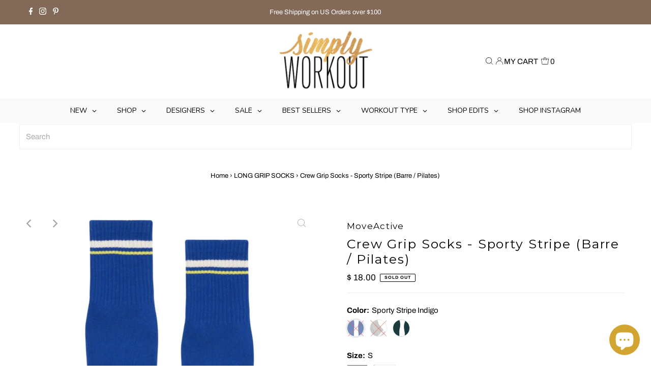

--- FILE ---
content_type: text/html; charset=utf-8
request_url: https://www.simplyworkout.com/collections/long-grip-socks/products/move-active-crew-grip-socks-ribbed-sporty-stripe-gray-barre-pilates?variant=40501303312482
body_size: 98073
content:
<!DOCTYPE html>
<html lang="en" class="no-js" lang="en">
<head><script>var _listeners=[];EventTarget.prototype.addEventListenerBase=EventTarget.prototype.addEventListener,EventTarget.prototype.addEventListener=function(e,t,p){_listeners.push({target:this,type:e,listener:t}),this.addEventListenerBase(e,t,p)},EventTarget.prototype.removeEventListeners=function(e){for(var t=0;t!=_listeners.length;t++){var r=_listeners[t],n=r.target,s=r.type,i=r.listener;n==this&&s==e&&this.removeEventListener(s,i)}};</script><script type="text/worker" id="spdnworker">onmessage=function(e){var t=new Request("https://api.speedien.com/optimize/bcb4514d80c981bf6072c555c7fd0cd0",{redirect:"follow"});fetch(t).then(e=>e.text()).then(e=>{postMessage(e)})};</script>
<script type="text/javascript">var spdnx=new Worker("data:text/javascript;base64,"+btoa(document.getElementById("spdnworker").textContent));spdnx.onmessage=function(t){var e=document.createElement("script");e.type="text/javascript",e.textContent=t.data,document.head.appendChild(e)},spdnx.postMessage("init");</script>
<script type="text/javascript" data-spdn="1">
const observer=new MutationObserver(mutations=>{mutations.forEach(({addedNodes})=>{addedNodes.forEach(node=>{
if(node.tagName==='SCRIPT'&&node.innerHTML.includes('asyncLoad')){node.type='text/spdnscript'}
if(node.nodeType===1&&node.tagName==='SCRIPT'&&node.innerHTML.includes('hotjar')){node.type='text/spdnscript'}
if(node.nodeType===1&&node.tagName==='SCRIPT'&&node.innerHTML.includes('xklaviyo')){node.type='text/spdnscript'}
if(node.nodeType===1&&node.tagName==='SCRIPT'&&node.innerHTML.includes('recaptcha')){node.type='text/spdnscript'}
if(node.nodeType===1&&node.tagName==='SCRIPT'&&node.src.includes('klaviyo')){node.type='text/spdnscript'}
if(node.nodeType===1&&node.tagName==='SCRIPT'&&node.innerHTML.includes('gorgias')){node.type='text/spdnscript'}
if(node.nodeType===1&&node.tagName==='SCRIPT'&&node.innerHTML.includes('facebook.net')){node.type='text/spdnscript'}
if(node.nodeType===1&&node.tagName==='SCRIPT'&&node.src.includes('gorgias')){node.type='text/spdnscript'}
if(node.nodeType===1&&node.tagName==='SCRIPT'&&node.src.includes('stripe')){node.type='text/spdnscript'}
if(node.nodeType===1&&node.tagName==='SCRIPT'&&node.src.includes('mem')){node.type='text/spdnscript'}
if(node.nodeType===1&&node.tagName==='SCRIPT'&&node.src.includes('privy')){node.type='text/spdnscript'}
if(node.nodeType===1&&node.tagName==='SCRIPT'&&node.src.includes('incart')){node.type='text/spdnscript'}
if(node.nodeType===1&&node.tagName==='SCRIPT'&&node.src.includes('webui')){node.type='text/spdnscript'}
 if(node.nodeType===1&&node.tagName==='SCRIPT'&&node.innerHTML.includes('gtag')){node.type='text/spdnscript'}
if(node.nodeType===1&&node.tagName==='SCRIPT'&&node.innerHTML.includes('tagmanager')){node.type='text/spdnscript'}
if(node.nodeType===1&&node.tagName==='SCRIPT'&&node.innerHTML.includes('gtm')){node.type='text/spdnscript'}
if(node.nodeType===1&&node.tagName==='SCRIPT'&&node.src.includes('googlet')){node.type='text/spdnscript'}
if(node.tagName==='SCRIPT'&&node.className=='analytics'){node.type='text/spdnscript'}  })})})
var ua = navigator.userAgent.toLowerCase();if ((ua.indexOf('chrome') > -1 || ua.indexOf('firefox') > -1) && window.location.href.indexOf("no-optimization") === -1) {observer.observe(document.documentElement,{childList:true,subtree:true})}</script> 
  

  <link rel="https://www.simplyworkout.com/cdn/shop/files/simply_workout_best_sellers_d8de6119-dbe7-4c57-8266-1bcbcbc0eb3e_1800x.jpg?v=1766982202">



<link rel="preload" as="image" href="//www.simplyworkout.com/cdn/shop/files/move-active-crew-sporty-stripe-indigo-grip-socks_1_800x.jpg?v=1697656151">




<link rel="preconnect" href="//fonts.shopifycdn.com/" crossorigin>
<link rel="preconnect" href="//v.shopify.com/" crossorigin>
<link rel="dns-prefetch" href="//www.simplyworkout.com" crossorigin>
<link rel="dns-prefetch" href="//shopsimplyworkout.myshopify.com" crossorigin>
<link rel="dns-prefetch" href="//cdn.shopify.com" crossorigin>
<link rel="dns-prefetch" href="//v.shopify.com" crossorigin>
<link rel="dns-prefetch" href="//fonts.shopifycdn.com" crossorigin>
  
   <!-- CSS
 <link href="https://d3hw6dc1ow8pp2.cloudfront.net/styles/main.min.css" rel="stylesheet" type="text/css">
<style type="text/css">
.okeReviews .okeReviews-reviewsWidget-header-controls-writeReview {
        display: inline-block;
    }
    .okeReviews .okeReviews-reviewsWidget.is-okeReviews-empty {
        display: block;
    }
.okeReviews.okeReviews--theme .okeReviews-badge--rating {
        background-color: #FFB829;
    }
    .okeReviews.okeReviews--theme .okeReviews-starRating-indicator-layer--foreground {
        background-image: url('data:image/svg+xml;charset=UTF-8, %3Csvg%20width%3D%2280%22%20height%3D%2214%22%20viewBox%3D%220%200%2080%2014%22%20xmlns%3D%22http%3A%2F%2Fwww.w3.org%2F2000%2Fsvg%22%3E%3Cg%20fill%3D%22%23FFB829%22%20fill-rule%3D%22evenodd%22%3E%3Cpath%20d%3D%22M71.996%2011.368l-3.94%202.42c-.474.292-.756.096-.628-.443l1.074-4.53-3.507-3.022c-.422-.363-.324-.693.24-.74l4.602-.37%201.778-4.3c.21-.51.55-.512.762%200l1.78%204.3%204.602.37c.552.046.666.37.237.74l-3.507%203.02%201.075%204.532c.127.536-.147.74-.628.444l-3.94-2.422zM55.996%2011.368l-3.94%202.42c-.474.292-.756.096-.628-.443l1.074-4.53-3.507-3.022c-.422-.363-.324-.693.24-.74l4.602-.37%201.778-4.3c.21-.51.55-.512.762%200l1.78%204.3%204.602.37c.552.046.666.37.237.74l-3.507%203.02%201.075%204.532c.127.536-.147.74-.628.444l-3.94-2.422zM40.123%2011.368l-3.94%202.42c-.475.292-.756.096-.63-.443l1.076-4.53-3.508-3.022c-.422-.363-.324-.693.24-.74l4.602-.37%201.778-4.3c.21-.51.55-.512.762%200l1.778%204.3%204.603.37c.554.046.667.37.24.74l-3.508%203.02%201.075%204.532c.127.536-.147.74-.628.444l-3.94-2.422zM24.076%2011.368l-3.94%202.42c-.475.292-.757.096-.63-.443l1.076-4.53-3.507-3.022c-.422-.363-.324-.693.238-.74l4.603-.37%201.78-4.3c.21-.51.55-.512.76%200l1.78%204.3%204.602.37c.554.046.667.37.24.74l-3.508%203.02%201.074%204.532c.127.536-.146.74-.628.444l-3.94-2.422zM8.123%2011.368l-3.94%202.42c-.475.292-.756.096-.63-.443l1.076-4.53L1.12%205.792c-.422-.363-.324-.693.24-.74l4.602-.37%201.778-4.3c.21-.51.55-.512.762%200l1.778%204.3%204.603.37c.554.046.667.37.24.74l-3.508%203.02%201.075%204.532c.127.536-.147.74-.628.444l-3.94-2.422z%22%2F%3E%3C%2Fg%3E%3C%2Fsvg%3E');
    }
.okeReviews.okeReviews--theme .okeReviews-badge--recommended {
        background-color: #83CC1C;
    }
    .okeReviews.okeReviews--theme .okeReviews-review-recommendation--yes::before {
        color: #83CC1C;
    }
    .okeReviews.okeReviews--theme .okeReviews-review-reviewer-profile-status--verified {
        color: #83CC1C;
    }
</style>
<script type="application/json" id="oke-reviews-settings">
{"analyticsSettings":{"provider":"none"},"disableInitialReviewsFetchOnProducts":false,"filtersEnabled":false,"initialReviewDisplayCount":5,"omitMicrodata":true,"reviewSortOrder":"date","subscriberId":"420cd5d0-c504-4b88-89d9-99c7b5052b7d","widgetTemplateId":"minimal","starRatingColor":"#000000","recorderPlus":true,"recorderQandaPlus":true}
</script>

  <link rel="stylesheet" type="text/css" href="https://dov7r31oq5dkj.cloudfront.net/420cd5d0-c504-4b88-89d9-99c7b5052b7d/widget-style-customisations.css?v=98fcbc2b-1092-4f07-b59a-61dd9927117a">
  <link href="//www.simplyworkout.com/cdn/shop/t/172/assets/okendo-reviews.scss.css?v=114518270977781680621718880249" rel="stylesheet" type="text/css" media="all" />
  <meta charset="utf-8" />
  <meta name="viewport" content="width=device-width,initial-scale=1">

  <!-- Establish early connection to external domains -->
  <link rel="preconnect" href="https://cdn.shopify.com" crossorigin>
  <link rel="preconnect" href="https://fonts.shopify.com" crossorigin>
  <link rel="preconnect" href="https://monorail-edge.shopifysvc.com">
  <link rel="preconnect" href="//ajax.googleapis.com" crossorigin /><!-- Preload onDomain stylesheets and script libraries -->
  <link rel="preload" href="//www.simplyworkout.com/cdn/shop/t/172/assets/stylesheet.css?v=33035097403639262591718881310" as="style">
  <link rel="preload" as="font" href="//www.simplyworkout.com/cdn/fonts/archivo/archivo_n4.dc8d917cc69af0a65ae04d01fd8eeab28a3573c9.woff2" type="font/woff2" crossorigin>
  <link rel="preload" as="font" href="//www.simplyworkout.com/cdn/fonts/montserrat/montserrat_n4.81949fa0ac9fd2021e16436151e8eaa539321637.woff2" type="font/woff2" crossorigin>
  <link rel="preload" as="font" href="//www.simplyworkout.com/cdn/fonts/montserrat/montserrat_n4.81949fa0ac9fd2021e16436151e8eaa539321637.woff2" type="font/woff2" crossorigin>
  <link rel="preload" href="//www.simplyworkout.com/cdn/shop/t/172/assets/eventemitter3.min.js?v=27939738353326123541718879876" as="script">
  <link rel="preload" href="//www.simplyworkout.com/cdn/shop/t/172/assets/theme.js?v=96452199566693399431718880179" as="script">
 <link rel="shortcut icon" href="https://cdn.shopify.com/s/files/1/0828/4275/files/favicon_small_3be0d4c1-b963-4c2c-ac50-3d8973ddc9d8_32x32.png?v=1517052118" type="image/png" />
  
  
 
    <link rel="shortcut icon" href="//www.simplyworkout.com/cdn/shop/files/favicon-32x32_256x256_3d96774f-7dcb-41b2-808e-a423fa6422a7_32x32.webp?v=1653505111" type="image/png" />
  
  <link rel="canonical" href="https://www.simplyworkout.com/products/move-active-crew-grip-socks-ribbed-sporty-stripe-gray-barre-pilates" />
  

  <title>Crew Grip Socks Sporty Stripe - MoveActive - simplyWORKOUT &ndash; SIMPLYWORKOUT</title>
  <meta name="description" content="Shop CREW RIBBED SPORTY STRIPE grip socks by MOVEACTIVE. Featuring a mid-calf crew cut to keep your feet and ankles warm during any workout, these non-slip socks are a staple in and out of the studio. FREE shipping with minimum!" />

 

  <link rel="stylesheet" href="//www.simplyworkout.com/cdn/shop/t/172/assets/stylesheet.css?v=33035097403639262591718881310" type="text/css">

  <style>
  @font-face {
  font-family: Archivo;
  font-weight: 400;
  font-style: normal;
  font-display: swap;
  src: url("//www.simplyworkout.com/cdn/fonts/archivo/archivo_n4.dc8d917cc69af0a65ae04d01fd8eeab28a3573c9.woff2") format("woff2"),
       url("//www.simplyworkout.com/cdn/fonts/archivo/archivo_n4.bd6b9c34fdb81d7646836be8065ce3c80a2cc984.woff") format("woff");
}

  @font-face {
  font-family: Montserrat;
  font-weight: 400;
  font-style: normal;
  font-display: swap;
  src: url("//www.simplyworkout.com/cdn/fonts/montserrat/montserrat_n4.81949fa0ac9fd2021e16436151e8eaa539321637.woff2") format("woff2"),
       url("//www.simplyworkout.com/cdn/fonts/montserrat/montserrat_n4.a6c632ca7b62da89c3594789ba828388aac693fe.woff") format("woff");
}

  @font-face {
  font-family: Montserrat;
  font-weight: 400;
  font-style: normal;
  font-display: swap;
  src: url("//www.simplyworkout.com/cdn/fonts/montserrat/montserrat_n4.81949fa0ac9fd2021e16436151e8eaa539321637.woff2") format("woff2"),
       url("//www.simplyworkout.com/cdn/fonts/montserrat/montserrat_n4.a6c632ca7b62da89c3594789ba828388aac693fe.woff") format("woff");
}

  @font-face {
  font-family: Archivo;
  font-weight: 700;
  font-style: normal;
  font-display: swap;
  src: url("//www.simplyworkout.com/cdn/fonts/archivo/archivo_n7.651b020b3543640c100112be6f1c1b8e816c7f13.woff2") format("woff2"),
       url("//www.simplyworkout.com/cdn/fonts/archivo/archivo_n7.7e9106d320e6594976a7dcb57957f3e712e83c96.woff") format("woff");
}

  @font-face {
  font-family: Archivo;
  font-weight: 400;
  font-style: italic;
  font-display: swap;
  src: url("//www.simplyworkout.com/cdn/fonts/archivo/archivo_i4.37d8c4e02dc4f8e8b559f47082eb24a5c48c2908.woff2") format("woff2"),
       url("//www.simplyworkout.com/cdn/fonts/archivo/archivo_i4.839d35d75c605237591e73815270f86ab696602c.woff") format("woff");
}

  @font-face {
  font-family: Archivo;
  font-weight: 700;
  font-style: italic;
  font-display: swap;
  src: url("//www.simplyworkout.com/cdn/fonts/archivo/archivo_i7.3dc798c6f261b8341dd97dd5c78d97d457c63517.woff2") format("woff2"),
       url("//www.simplyworkout.com/cdn/fonts/archivo/archivo_i7.3b65e9d326e7379bd5f15bcb927c5d533d950ff6.woff") format("woff");
}

  </style>

  <script>window.performance && window.performance.mark && window.performance.mark('shopify.content_for_header.start');</script><meta name="google-site-verification" content="Gn6i2KPSktqRDdqSA8fbqHUi44s4iMENg_78MgdZcWw">
<meta id="shopify-digital-wallet" name="shopify-digital-wallet" content="/8284275/digital_wallets/dialog">
<meta name="shopify-checkout-api-token" content="00edea2d335d262f5b3295503bc19d37">
<meta id="in-context-paypal-metadata" data-shop-id="8284275" data-venmo-supported="false" data-environment="production" data-locale="en_US" data-paypal-v4="true" data-currency="USD">
<link rel="alternate" type="application/json+oembed" href="https://www.simplyworkout.com/products/move-active-crew-grip-socks-ribbed-sporty-stripe-gray-barre-pilates.oembed">
<script async="async" src="/checkouts/internal/preloads.js?locale=en-US"></script>
<link rel="preconnect" href="https://shop.app" crossorigin="anonymous">
<script async="async" src="https://shop.app/checkouts/internal/preloads.js?locale=en-US&shop_id=8284275" crossorigin="anonymous"></script>
<script id="apple-pay-shop-capabilities" type="application/json">{"shopId":8284275,"countryCode":"US","currencyCode":"USD","merchantCapabilities":["supports3DS"],"merchantId":"gid:\/\/shopify\/Shop\/8284275","merchantName":"SIMPLYWORKOUT","requiredBillingContactFields":["postalAddress","email"],"requiredShippingContactFields":["postalAddress","email"],"shippingType":"shipping","supportedNetworks":["visa","masterCard","amex","discover","elo","jcb"],"total":{"type":"pending","label":"SIMPLYWORKOUT","amount":"1.00"},"shopifyPaymentsEnabled":true,"supportsSubscriptions":true}</script>
<script id="shopify-features" type="application/json">{"accessToken":"00edea2d335d262f5b3295503bc19d37","betas":["rich-media-storefront-analytics"],"domain":"www.simplyworkout.com","predictiveSearch":true,"shopId":8284275,"locale":"en"}</script>
<script>var Shopify = Shopify || {};
Shopify.shop = "shopsimplyworkout.myshopify.com";
Shopify.locale = "en";
Shopify.currency = {"active":"USD","rate":"1.0"};
Shopify.country = "US";
Shopify.theme = {"name":"MeroxIO Optimized","id":128213778530,"schema_name":"Testament","schema_version":"8.8.0","theme_store_id":null,"role":"main"};
Shopify.theme.handle = "null";
Shopify.theme.style = {"id":null,"handle":null};
Shopify.cdnHost = "www.simplyworkout.com/cdn";
Shopify.routes = Shopify.routes || {};
Shopify.routes.root = "/";</script>
<script type="module">!function(o){(o.Shopify=o.Shopify||{}).modules=!0}(window);</script>
<script>!function(o){function n(){var o=[];function n(){o.push(Array.prototype.slice.apply(arguments))}return n.q=o,n}var t=o.Shopify=o.Shopify||{};t.loadFeatures=n(),t.autoloadFeatures=n()}(window);</script>
<script>
  window.ShopifyPay = window.ShopifyPay || {};
  window.ShopifyPay.apiHost = "shop.app\/pay";
  window.ShopifyPay.redirectState = null;
</script>
<script id="shop-js-analytics" type="application/json">{"pageType":"product"}</script>
<script defer="defer" async type="module" src="//www.simplyworkout.com/cdn/shopifycloud/shop-js/modules/v2/client.init-shop-cart-sync_BT-GjEfc.en.esm.js"></script>
<script defer="defer" async type="module" src="//www.simplyworkout.com/cdn/shopifycloud/shop-js/modules/v2/chunk.common_D58fp_Oc.esm.js"></script>
<script defer="defer" async type="module" src="//www.simplyworkout.com/cdn/shopifycloud/shop-js/modules/v2/chunk.modal_xMitdFEc.esm.js"></script>
<script type="module">
  await import("//www.simplyworkout.com/cdn/shopifycloud/shop-js/modules/v2/client.init-shop-cart-sync_BT-GjEfc.en.esm.js");
await import("//www.simplyworkout.com/cdn/shopifycloud/shop-js/modules/v2/chunk.common_D58fp_Oc.esm.js");
await import("//www.simplyworkout.com/cdn/shopifycloud/shop-js/modules/v2/chunk.modal_xMitdFEc.esm.js");

  window.Shopify.SignInWithShop?.initShopCartSync?.({"fedCMEnabled":true,"windoidEnabled":true});

</script>
<script defer="defer" async type="module" src="//www.simplyworkout.com/cdn/shopifycloud/shop-js/modules/v2/client.payment-terms_Ci9AEqFq.en.esm.js"></script>
<script defer="defer" async type="module" src="//www.simplyworkout.com/cdn/shopifycloud/shop-js/modules/v2/chunk.common_D58fp_Oc.esm.js"></script>
<script defer="defer" async type="module" src="//www.simplyworkout.com/cdn/shopifycloud/shop-js/modules/v2/chunk.modal_xMitdFEc.esm.js"></script>
<script type="module">
  await import("//www.simplyworkout.com/cdn/shopifycloud/shop-js/modules/v2/client.payment-terms_Ci9AEqFq.en.esm.js");
await import("//www.simplyworkout.com/cdn/shopifycloud/shop-js/modules/v2/chunk.common_D58fp_Oc.esm.js");
await import("//www.simplyworkout.com/cdn/shopifycloud/shop-js/modules/v2/chunk.modal_xMitdFEc.esm.js");

  
</script>
<script>
  window.Shopify = window.Shopify || {};
  if (!window.Shopify.featureAssets) window.Shopify.featureAssets = {};
  window.Shopify.featureAssets['shop-js'] = {"shop-cart-sync":["modules/v2/client.shop-cart-sync_DZOKe7Ll.en.esm.js","modules/v2/chunk.common_D58fp_Oc.esm.js","modules/v2/chunk.modal_xMitdFEc.esm.js"],"init-fed-cm":["modules/v2/client.init-fed-cm_B6oLuCjv.en.esm.js","modules/v2/chunk.common_D58fp_Oc.esm.js","modules/v2/chunk.modal_xMitdFEc.esm.js"],"shop-cash-offers":["modules/v2/client.shop-cash-offers_D2sdYoxE.en.esm.js","modules/v2/chunk.common_D58fp_Oc.esm.js","modules/v2/chunk.modal_xMitdFEc.esm.js"],"shop-login-button":["modules/v2/client.shop-login-button_QeVjl5Y3.en.esm.js","modules/v2/chunk.common_D58fp_Oc.esm.js","modules/v2/chunk.modal_xMitdFEc.esm.js"],"pay-button":["modules/v2/client.pay-button_DXTOsIq6.en.esm.js","modules/v2/chunk.common_D58fp_Oc.esm.js","modules/v2/chunk.modal_xMitdFEc.esm.js"],"shop-button":["modules/v2/client.shop-button_DQZHx9pm.en.esm.js","modules/v2/chunk.common_D58fp_Oc.esm.js","modules/v2/chunk.modal_xMitdFEc.esm.js"],"avatar":["modules/v2/client.avatar_BTnouDA3.en.esm.js"],"init-windoid":["modules/v2/client.init-windoid_CR1B-cfM.en.esm.js","modules/v2/chunk.common_D58fp_Oc.esm.js","modules/v2/chunk.modal_xMitdFEc.esm.js"],"init-shop-for-new-customer-accounts":["modules/v2/client.init-shop-for-new-customer-accounts_C_vY_xzh.en.esm.js","modules/v2/client.shop-login-button_QeVjl5Y3.en.esm.js","modules/v2/chunk.common_D58fp_Oc.esm.js","modules/v2/chunk.modal_xMitdFEc.esm.js"],"init-shop-email-lookup-coordinator":["modules/v2/client.init-shop-email-lookup-coordinator_BI7n9ZSv.en.esm.js","modules/v2/chunk.common_D58fp_Oc.esm.js","modules/v2/chunk.modal_xMitdFEc.esm.js"],"init-shop-cart-sync":["modules/v2/client.init-shop-cart-sync_BT-GjEfc.en.esm.js","modules/v2/chunk.common_D58fp_Oc.esm.js","modules/v2/chunk.modal_xMitdFEc.esm.js"],"shop-toast-manager":["modules/v2/client.shop-toast-manager_DiYdP3xc.en.esm.js","modules/v2/chunk.common_D58fp_Oc.esm.js","modules/v2/chunk.modal_xMitdFEc.esm.js"],"init-customer-accounts":["modules/v2/client.init-customer-accounts_D9ZNqS-Q.en.esm.js","modules/v2/client.shop-login-button_QeVjl5Y3.en.esm.js","modules/v2/chunk.common_D58fp_Oc.esm.js","modules/v2/chunk.modal_xMitdFEc.esm.js"],"init-customer-accounts-sign-up":["modules/v2/client.init-customer-accounts-sign-up_iGw4briv.en.esm.js","modules/v2/client.shop-login-button_QeVjl5Y3.en.esm.js","modules/v2/chunk.common_D58fp_Oc.esm.js","modules/v2/chunk.modal_xMitdFEc.esm.js"],"shop-follow-button":["modules/v2/client.shop-follow-button_CqMgW2wH.en.esm.js","modules/v2/chunk.common_D58fp_Oc.esm.js","modules/v2/chunk.modal_xMitdFEc.esm.js"],"checkout-modal":["modules/v2/client.checkout-modal_xHeaAweL.en.esm.js","modules/v2/chunk.common_D58fp_Oc.esm.js","modules/v2/chunk.modal_xMitdFEc.esm.js"],"shop-login":["modules/v2/client.shop-login_D91U-Q7h.en.esm.js","modules/v2/chunk.common_D58fp_Oc.esm.js","modules/v2/chunk.modal_xMitdFEc.esm.js"],"lead-capture":["modules/v2/client.lead-capture_BJmE1dJe.en.esm.js","modules/v2/chunk.common_D58fp_Oc.esm.js","modules/v2/chunk.modal_xMitdFEc.esm.js"],"payment-terms":["modules/v2/client.payment-terms_Ci9AEqFq.en.esm.js","modules/v2/chunk.common_D58fp_Oc.esm.js","modules/v2/chunk.modal_xMitdFEc.esm.js"]};
</script>
<script>(function() {
  var isLoaded = false;
  function asyncLoad() {
    if (isLoaded) return;
    isLoaded = true;
    var urls = ["\/\/cdn.ywxi.net\/js\/partner-shopify.js?shop=shopsimplyworkout.myshopify.com","https:\/\/shopifycdn.aaawebstore.com\/formbuilder\/appfiles\/aaa_form_builder_script_minify_v1.js?shop=shopsimplyworkout.myshopify.com","https:\/\/d3hw6dc1ow8pp2.cloudfront.net\/reviewsWidget.min.js?shop=shopsimplyworkout.myshopify.com","https:\/\/seo.apps.avada.io\/avada-seo-installed.js?shop=shopsimplyworkout.myshopify.com","https:\/\/static-autocomplete.fastsimon.com\/fast-simon-autocomplete-init.umd.js?mode=shopify\u0026UUID=dc138622-ac42-4065-ad4b-c89f2da7c9e0\u0026store=8284275\u0026shop=shopsimplyworkout.myshopify.com","https:\/\/analyzely.gropulse.com\/js\/active.js?shop=shopsimplyworkout.myshopify.com","https:\/\/static.returngo.ai\/master.returngo.ai\/returngo.min.js?shop=shopsimplyworkout.myshopify.com","\/\/backinstock.useamp.com\/widget\/12272_1767153927.js?category=bis\u0026v=6\u0026shop=shopsimplyworkout.myshopify.com"];
    for (var i = 0; i < urls.length; i++) {
      var s = document.createElement('script');
      s.type = 'text/javascript';
      s.async = true;
      s.src = urls[i];
      var x = document.getElementsByTagName('script')[0];
      x.parentNode.insertBefore(s, x);
    }
  };
  if(window.attachEvent) {
    window.attachEvent('onload', asyncLoad);
  } else {
    window.addEventListener('load', asyncLoad, false);
  }
})();</script>
<script id="__st">var __st={"a":8284275,"offset":-28800,"reqid":"7a03e12b-e61f-4d9e-afd5-83fbea128c98-1769105812","pageurl":"www.simplyworkout.com\/collections\/long-grip-socks\/products\/move-active-crew-grip-socks-ribbed-sporty-stripe-gray-barre-pilates?variant=40501303312482","u":"8297121914e7","p":"product","rtyp":"product","rid":6868083769442};</script>
<script>window.ShopifyPaypalV4VisibilityTracking = true;</script>
<script id="captcha-bootstrap">!function(){'use strict';const t='contact',e='account',n='new_comment',o=[[t,t],['blogs',n],['comments',n],[t,'customer']],c=[[e,'customer_login'],[e,'guest_login'],[e,'recover_customer_password'],[e,'create_customer']],r=t=>t.map((([t,e])=>`form[action*='/${t}']:not([data-nocaptcha='true']) input[name='form_type'][value='${e}']`)).join(','),a=t=>()=>t?[...document.querySelectorAll(t)].map((t=>t.form)):[];function s(){const t=[...o],e=r(t);return a(e)}const i='password',u='form_key',d=['recaptcha-v3-token','g-recaptcha-response','h-captcha-response',i],f=()=>{try{return window.sessionStorage}catch{return}},m='__shopify_v',_=t=>t.elements[u];function p(t,e,n=!1){try{const o=window.sessionStorage,c=JSON.parse(o.getItem(e)),{data:r}=function(t){const{data:e,action:n}=t;return t[m]||n?{data:e,action:n}:{data:t,action:n}}(c);for(const[e,n]of Object.entries(r))t.elements[e]&&(t.elements[e].value=n);n&&o.removeItem(e)}catch(o){console.error('form repopulation failed',{error:o})}}const l='form_type',E='cptcha';function T(t){t.dataset[E]=!0}const w=window,h=w.document,L='Shopify',v='ce_forms',y='captcha';let A=!1;((t,e)=>{const n=(g='f06e6c50-85a8-45c8-87d0-21a2b65856fe',I='https://cdn.shopify.com/shopifycloud/storefront-forms-hcaptcha/ce_storefront_forms_captcha_hcaptcha.v1.5.2.iife.js',D={infoText:'Protected by hCaptcha',privacyText:'Privacy',termsText:'Terms'},(t,e,n)=>{const o=w[L][v],c=o.bindForm;if(c)return c(t,g,e,D).then(n);var r;o.q.push([[t,g,e,D],n]),r=I,A||(h.body.append(Object.assign(h.createElement('script'),{id:'captcha-provider',async:!0,src:r})),A=!0)});var g,I,D;w[L]=w[L]||{},w[L][v]=w[L][v]||{},w[L][v].q=[],w[L][y]=w[L][y]||{},w[L][y].protect=function(t,e){n(t,void 0,e),T(t)},Object.freeze(w[L][y]),function(t,e,n,w,h,L){const[v,y,A,g]=function(t,e,n){const i=e?o:[],u=t?c:[],d=[...i,...u],f=r(d),m=r(i),_=r(d.filter((([t,e])=>n.includes(e))));return[a(f),a(m),a(_),s()]}(w,h,L),I=t=>{const e=t.target;return e instanceof HTMLFormElement?e:e&&e.form},D=t=>v().includes(t);t.addEventListener('submit',(t=>{const e=I(t);if(!e)return;const n=D(e)&&!e.dataset.hcaptchaBound&&!e.dataset.recaptchaBound,o=_(e),c=g().includes(e)&&(!o||!o.value);(n||c)&&t.preventDefault(),c&&!n&&(function(t){try{if(!f())return;!function(t){const e=f();if(!e)return;const n=_(t);if(!n)return;const o=n.value;o&&e.removeItem(o)}(t);const e=Array.from(Array(32),(()=>Math.random().toString(36)[2])).join('');!function(t,e){_(t)||t.append(Object.assign(document.createElement('input'),{type:'hidden',name:u})),t.elements[u].value=e}(t,e),function(t,e){const n=f();if(!n)return;const o=[...t.querySelectorAll(`input[type='${i}']`)].map((({name:t})=>t)),c=[...d,...o],r={};for(const[a,s]of new FormData(t).entries())c.includes(a)||(r[a]=s);n.setItem(e,JSON.stringify({[m]:1,action:t.action,data:r}))}(t,e)}catch(e){console.error('failed to persist form',e)}}(e),e.submit())}));const S=(t,e)=>{t&&!t.dataset[E]&&(n(t,e.some((e=>e===t))),T(t))};for(const o of['focusin','change'])t.addEventListener(o,(t=>{const e=I(t);D(e)&&S(e,y())}));const B=e.get('form_key'),M=e.get(l),P=B&&M;t.addEventListener('DOMContentLoaded',(()=>{const t=y();if(P)for(const e of t)e.elements[l].value===M&&p(e,B);[...new Set([...A(),...v().filter((t=>'true'===t.dataset.shopifyCaptcha))])].forEach((e=>S(e,t)))}))}(h,new URLSearchParams(w.location.search),n,t,e,['guest_login'])})(!0,!0)}();</script>
<script integrity="sha256-4kQ18oKyAcykRKYeNunJcIwy7WH5gtpwJnB7kiuLZ1E=" data-source-attribution="shopify.loadfeatures" defer="defer" src="//www.simplyworkout.com/cdn/shopifycloud/storefront/assets/storefront/load_feature-a0a9edcb.js" crossorigin="anonymous"></script>
<script crossorigin="anonymous" defer="defer" src="//www.simplyworkout.com/cdn/shopifycloud/storefront/assets/shopify_pay/storefront-65b4c6d7.js?v=20250812"></script>
<script data-source-attribution="shopify.dynamic_checkout.dynamic.init">var Shopify=Shopify||{};Shopify.PaymentButton=Shopify.PaymentButton||{isStorefrontPortableWallets:!0,init:function(){window.Shopify.PaymentButton.init=function(){};var t=document.createElement("script");t.src="https://www.simplyworkout.com/cdn/shopifycloud/portable-wallets/latest/portable-wallets.en.js",t.type="module",document.head.appendChild(t)}};
</script>
<script data-source-attribution="shopify.dynamic_checkout.buyer_consent">
  function portableWalletsHideBuyerConsent(e){var t=document.getElementById("shopify-buyer-consent"),n=document.getElementById("shopify-subscription-policy-button");t&&n&&(t.classList.add("hidden"),t.setAttribute("aria-hidden","true"),n.removeEventListener("click",e))}function portableWalletsShowBuyerConsent(e){var t=document.getElementById("shopify-buyer-consent"),n=document.getElementById("shopify-subscription-policy-button");t&&n&&(t.classList.remove("hidden"),t.removeAttribute("aria-hidden"),n.addEventListener("click",e))}window.Shopify?.PaymentButton&&(window.Shopify.PaymentButton.hideBuyerConsent=portableWalletsHideBuyerConsent,window.Shopify.PaymentButton.showBuyerConsent=portableWalletsShowBuyerConsent);
</script>
<script>
  function portableWalletsCleanup(e){e&&e.src&&console.error("Failed to load portable wallets script "+e.src);var t=document.querySelectorAll("shopify-accelerated-checkout .shopify-payment-button__skeleton, shopify-accelerated-checkout-cart .wallet-cart-button__skeleton"),e=document.getElementById("shopify-buyer-consent");for(let e=0;e<t.length;e++)t[e].remove();e&&e.remove()}function portableWalletsNotLoadedAsModule(e){e instanceof ErrorEvent&&"string"==typeof e.message&&e.message.includes("import.meta")&&"string"==typeof e.filename&&e.filename.includes("portable-wallets")&&(window.removeEventListener("error",portableWalletsNotLoadedAsModule),window.Shopify.PaymentButton.failedToLoad=e,"loading"===document.readyState?document.addEventListener("DOMContentLoaded",window.Shopify.PaymentButton.init):window.Shopify.PaymentButton.init())}window.addEventListener("error",portableWalletsNotLoadedAsModule);
</script>

<script type="module" src="https://www.simplyworkout.com/cdn/shopifycloud/portable-wallets/latest/portable-wallets.en.js" onError="portableWalletsCleanup(this)" crossorigin="anonymous"></script>
<script nomodule>
  document.addEventListener("DOMContentLoaded", portableWalletsCleanup);
</script>

<link id="shopify-accelerated-checkout-styles" rel="stylesheet" media="screen" href="https://www.simplyworkout.com/cdn/shopifycloud/portable-wallets/latest/accelerated-checkout-backwards-compat.css" crossorigin="anonymous">
<style id="shopify-accelerated-checkout-cart">
        #shopify-buyer-consent {
  margin-top: 1em;
  display: inline-block;
  width: 100%;
}

#shopify-buyer-consent.hidden {
  display: none;
}

#shopify-subscription-policy-button {
  background: none;
  border: none;
  padding: 0;
  text-decoration: underline;
  font-size: inherit;
  cursor: pointer;
}

#shopify-subscription-policy-button::before {
  box-shadow: none;
}

      </style>

<script>window.performance && window.performance.mark && window.performance.mark('shopify.content_for_header.end');</script>
 <meta name="description" content="Shop CREW RIBBED SPORTY STRIPE grip socks by MOVEACTIVE. Featuring a mid-calf crew cut to keep your feet and ankles warm during any workout, these non-slip socks are a staple in and out of the studio. FREE shipping with minimum!" />  <meta name="p:domain_verify" content="cedeb624e47416a258f955ff4e86d244"/><meta charset="utf-8" /> 

  <meta name="google-site-verification" content="ExQzpaqaIIiqkMjHFbcQebjjkqFMNZft6gGVEXd5yJs" />
  <meta name="google-site-verification" content="S55jgOnxGA0NcBBV0IdYazdcEjxN3TXoUDi9GrjAl5E" />
  <meta name="viewport" content="initial-scale=1, maximum-scale=1"/>
<img alt="icon" width="1400" height="1400" style="pointer-events: none; position: absolute; top: 0; left: 0; width: 99vw; height: 99vh; max-width: 99vw; max-height: 99vh;"  src="[data-uri]"><!-- BEGIN app block: shopify://apps/flair/blocks/init/51d5ae10-f90f-4540-9ec6-f09f14107bf4 --><!-- BEGIN app snippet: init --><script>  (function() {    function l(url, onload) {      var script = document.createElement("script");      script.src = url;      script.async = true;      script.onload = onload;      document.head.appendChild(script);    }function r() {        return new Promise((resolve) => {          if (document.readyState == "loading") {            document.addEventListener("DOMContentLoaded", () => resolve());          } else {            resolve();          }        });      }      function isg3() {        let k = "_flair_pv";        let v = new URLSearchParams(window.location.search).get(k);        if (v == "") {          localStorage.removeItem(k);          return false;        }        else if (v != null) {          let x = new Date().getTime() + 24 * 60 * 60 * 1000;          localStorage.setItem(k,`${v}:${x}`);          return true;        } else {          let sv = localStorage.getItem(k);          if (sv && Number(sv.split(":")[1]) > new Date().getTime()) {            return true;          }        }        localStorage.removeItem(k);        return false;      }function g2() {        l("https://cdn.shopify.com/extensions/019a7387-b640-7f63-aab2-9805ebe6be4c/flair-theme-app-38/assets/flair_gen2.js", () => {          r().then(() => {            let d ={"shop":{  "collection_handle":"long-grip-socks",  "page_type":"product",  "product_id":"6868083769442",  "search_url":"\/search",  "_":1},"app":{  "refresh_on_init":true,"badge_variant_refresh":{"enabled":false,"type":"change","parent_selector":"form[action=\"\/cart\/add\"]","selector":".single-option-selector","delay":100},"banner_countdown_enabled":false,  "_":1}};            let c = "";            FlairApp.init(d);            if (c != "") {              let style = document.createElement("style");              style.textContent = c;              document.head.appendChild(style);            }          })        })      }function g3() {      let d ={"config":{  "storefront_token":null,  "_":1},"current":{"collection_id":"28935684128",  "country":"US",  "currency":"USD","money_format":"\u003cspan class=money\u003e$ {{amount}}\u003c\/span\u003e",  "page_type":"product",  "product_id":"6868083769442",  "shopify_domain":"shopsimplyworkout.myshopify.com",  "_":1}};      l("https://cdn.shopify.com/extensions/019a7387-b640-7f63-aab2-9805ebe6be4c/flair-theme-app-38/assets/flair_gen3.js", () => {        FlairApp.init(d);      });    }if (isg3()) {        g3();        console.info(`Flair generation 3 preview is enabled. Click here to cancel: https://${window.location.host}/?_flair_pv=`)      } else {        g2();      }})()</script><!-- END app snippet --><!-- generated: 2026-01-22 10:16:53 -0800 -->

<!-- END app block --><!-- BEGIN app block: shopify://apps/product-filters-search/blocks/autocomplete/95672d06-1c4e-4e1b-9368-e84ce1ad6886 --><script>
    var fast_dawn_theme_action = "/pages/search-results";
    var __isp_new_jquery = "true" === "true";
</script>


    


    <script>var _isp_injected_already = true</script>
    <!-- BEGIN app snippet: fast-simon-autocomplete-init --><script id="autocomplete-initilizer"
        src="https://static-autocomplete.fastsimon.com/fast-simon-autocomplete-init.umd.js?mode=shopify&UUID=dc138622-ac42-4065-ad4b-c89f2da7c9e0&store=8284275"
        async>
</script>
<!-- END app snippet -->

<!-- END app block --><!-- BEGIN app block: shopify://apps/seowill-redirects/blocks/brokenlink-404/cc7b1996-e567-42d0-8862-356092041863 -->
<script type="text/javascript">
    !function(t){var e={};function r(n){if(e[n])return e[n].exports;var o=e[n]={i:n,l:!1,exports:{}};return t[n].call(o.exports,o,o.exports,r),o.l=!0,o.exports}r.m=t,r.c=e,r.d=function(t,e,n){r.o(t,e)||Object.defineProperty(t,e,{enumerable:!0,get:n})},r.r=function(t){"undefined"!==typeof Symbol&&Symbol.toStringTag&&Object.defineProperty(t,Symbol.toStringTag,{value:"Module"}),Object.defineProperty(t,"__esModule",{value:!0})},r.t=function(t,e){if(1&e&&(t=r(t)),8&e)return t;if(4&e&&"object"===typeof t&&t&&t.__esModule)return t;var n=Object.create(null);if(r.r(n),Object.defineProperty(n,"default",{enumerable:!0,value:t}),2&e&&"string"!=typeof t)for(var o in t)r.d(n,o,function(e){return t[e]}.bind(null,o));return n},r.n=function(t){var e=t&&t.__esModule?function(){return t.default}:function(){return t};return r.d(e,"a",e),e},r.o=function(t,e){return Object.prototype.hasOwnProperty.call(t,e)},r.p="",r(r.s=11)}([function(t,e,r){"use strict";var n=r(2),o=Object.prototype.toString;function i(t){return"[object Array]"===o.call(t)}function a(t){return"undefined"===typeof t}function u(t){return null!==t&&"object"===typeof t}function s(t){return"[object Function]"===o.call(t)}function c(t,e){if(null!==t&&"undefined"!==typeof t)if("object"!==typeof t&&(t=[t]),i(t))for(var r=0,n=t.length;r<n;r++)e.call(null,t[r],r,t);else for(var o in t)Object.prototype.hasOwnProperty.call(t,o)&&e.call(null,t[o],o,t)}t.exports={isArray:i,isArrayBuffer:function(t){return"[object ArrayBuffer]"===o.call(t)},isBuffer:function(t){return null!==t&&!a(t)&&null!==t.constructor&&!a(t.constructor)&&"function"===typeof t.constructor.isBuffer&&t.constructor.isBuffer(t)},isFormData:function(t){return"undefined"!==typeof FormData&&t instanceof FormData},isArrayBufferView:function(t){return"undefined"!==typeof ArrayBuffer&&ArrayBuffer.isView?ArrayBuffer.isView(t):t&&t.buffer&&t.buffer instanceof ArrayBuffer},isString:function(t){return"string"===typeof t},isNumber:function(t){return"number"===typeof t},isObject:u,isUndefined:a,isDate:function(t){return"[object Date]"===o.call(t)},isFile:function(t){return"[object File]"===o.call(t)},isBlob:function(t){return"[object Blob]"===o.call(t)},isFunction:s,isStream:function(t){return u(t)&&s(t.pipe)},isURLSearchParams:function(t){return"undefined"!==typeof URLSearchParams&&t instanceof URLSearchParams},isStandardBrowserEnv:function(){return("undefined"===typeof navigator||"ReactNative"!==navigator.product&&"NativeScript"!==navigator.product&&"NS"!==navigator.product)&&("undefined"!==typeof window&&"undefined"!==typeof document)},forEach:c,merge:function t(){var e={};function r(r,n){"object"===typeof e[n]&&"object"===typeof r?e[n]=t(e[n],r):e[n]=r}for(var n=0,o=arguments.length;n<o;n++)c(arguments[n],r);return e},deepMerge:function t(){var e={};function r(r,n){"object"===typeof e[n]&&"object"===typeof r?e[n]=t(e[n],r):e[n]="object"===typeof r?t({},r):r}for(var n=0,o=arguments.length;n<o;n++)c(arguments[n],r);return e},extend:function(t,e,r){return c(e,(function(e,o){t[o]=r&&"function"===typeof e?n(e,r):e})),t},trim:function(t){return t.replace(/^\s*/,"").replace(/\s*$/,"")}}},function(t,e,r){t.exports=r(12)},function(t,e,r){"use strict";t.exports=function(t,e){return function(){for(var r=new Array(arguments.length),n=0;n<r.length;n++)r[n]=arguments[n];return t.apply(e,r)}}},function(t,e,r){"use strict";var n=r(0);function o(t){return encodeURIComponent(t).replace(/%40/gi,"@").replace(/%3A/gi,":").replace(/%24/g,"$").replace(/%2C/gi,",").replace(/%20/g,"+").replace(/%5B/gi,"[").replace(/%5D/gi,"]")}t.exports=function(t,e,r){if(!e)return t;var i;if(r)i=r(e);else if(n.isURLSearchParams(e))i=e.toString();else{var a=[];n.forEach(e,(function(t,e){null!==t&&"undefined"!==typeof t&&(n.isArray(t)?e+="[]":t=[t],n.forEach(t,(function(t){n.isDate(t)?t=t.toISOString():n.isObject(t)&&(t=JSON.stringify(t)),a.push(o(e)+"="+o(t))})))})),i=a.join("&")}if(i){var u=t.indexOf("#");-1!==u&&(t=t.slice(0,u)),t+=(-1===t.indexOf("?")?"?":"&")+i}return t}},function(t,e,r){"use strict";t.exports=function(t){return!(!t||!t.__CANCEL__)}},function(t,e,r){"use strict";(function(e){var n=r(0),o=r(19),i={"Content-Type":"application/x-www-form-urlencoded"};function a(t,e){!n.isUndefined(t)&&n.isUndefined(t["Content-Type"])&&(t["Content-Type"]=e)}var u={adapter:function(){var t;return("undefined"!==typeof XMLHttpRequest||"undefined"!==typeof e&&"[object process]"===Object.prototype.toString.call(e))&&(t=r(6)),t}(),transformRequest:[function(t,e){return o(e,"Accept"),o(e,"Content-Type"),n.isFormData(t)||n.isArrayBuffer(t)||n.isBuffer(t)||n.isStream(t)||n.isFile(t)||n.isBlob(t)?t:n.isArrayBufferView(t)?t.buffer:n.isURLSearchParams(t)?(a(e,"application/x-www-form-urlencoded;charset=utf-8"),t.toString()):n.isObject(t)?(a(e,"application/json;charset=utf-8"),JSON.stringify(t)):t}],transformResponse:[function(t){if("string"===typeof t)try{t=JSON.parse(t)}catch(e){}return t}],timeout:0,xsrfCookieName:"XSRF-TOKEN",xsrfHeaderName:"X-XSRF-TOKEN",maxContentLength:-1,validateStatus:function(t){return t>=200&&t<300},headers:{common:{Accept:"application/json, text/plain, */*"}}};n.forEach(["delete","get","head"],(function(t){u.headers[t]={}})),n.forEach(["post","put","patch"],(function(t){u.headers[t]=n.merge(i)})),t.exports=u}).call(this,r(18))},function(t,e,r){"use strict";var n=r(0),o=r(20),i=r(3),a=r(22),u=r(25),s=r(26),c=r(7);t.exports=function(t){return new Promise((function(e,f){var l=t.data,p=t.headers;n.isFormData(l)&&delete p["Content-Type"];var h=new XMLHttpRequest;if(t.auth){var d=t.auth.username||"",m=t.auth.password||"";p.Authorization="Basic "+btoa(d+":"+m)}var y=a(t.baseURL,t.url);if(h.open(t.method.toUpperCase(),i(y,t.params,t.paramsSerializer),!0),h.timeout=t.timeout,h.onreadystatechange=function(){if(h&&4===h.readyState&&(0!==h.status||h.responseURL&&0===h.responseURL.indexOf("file:"))){var r="getAllResponseHeaders"in h?u(h.getAllResponseHeaders()):null,n={data:t.responseType&&"text"!==t.responseType?h.response:h.responseText,status:h.status,statusText:h.statusText,headers:r,config:t,request:h};o(e,f,n),h=null}},h.onabort=function(){h&&(f(c("Request aborted",t,"ECONNABORTED",h)),h=null)},h.onerror=function(){f(c("Network Error",t,null,h)),h=null},h.ontimeout=function(){var e="timeout of "+t.timeout+"ms exceeded";t.timeoutErrorMessage&&(e=t.timeoutErrorMessage),f(c(e,t,"ECONNABORTED",h)),h=null},n.isStandardBrowserEnv()){var v=r(27),g=(t.withCredentials||s(y))&&t.xsrfCookieName?v.read(t.xsrfCookieName):void 0;g&&(p[t.xsrfHeaderName]=g)}if("setRequestHeader"in h&&n.forEach(p,(function(t,e){"undefined"===typeof l&&"content-type"===e.toLowerCase()?delete p[e]:h.setRequestHeader(e,t)})),n.isUndefined(t.withCredentials)||(h.withCredentials=!!t.withCredentials),t.responseType)try{h.responseType=t.responseType}catch(w){if("json"!==t.responseType)throw w}"function"===typeof t.onDownloadProgress&&h.addEventListener("progress",t.onDownloadProgress),"function"===typeof t.onUploadProgress&&h.upload&&h.upload.addEventListener("progress",t.onUploadProgress),t.cancelToken&&t.cancelToken.promise.then((function(t){h&&(h.abort(),f(t),h=null)})),void 0===l&&(l=null),h.send(l)}))}},function(t,e,r){"use strict";var n=r(21);t.exports=function(t,e,r,o,i){var a=new Error(t);return n(a,e,r,o,i)}},function(t,e,r){"use strict";var n=r(0);t.exports=function(t,e){e=e||{};var r={},o=["url","method","params","data"],i=["headers","auth","proxy"],a=["baseURL","url","transformRequest","transformResponse","paramsSerializer","timeout","withCredentials","adapter","responseType","xsrfCookieName","xsrfHeaderName","onUploadProgress","onDownloadProgress","maxContentLength","validateStatus","maxRedirects","httpAgent","httpsAgent","cancelToken","socketPath"];n.forEach(o,(function(t){"undefined"!==typeof e[t]&&(r[t]=e[t])})),n.forEach(i,(function(o){n.isObject(e[o])?r[o]=n.deepMerge(t[o],e[o]):"undefined"!==typeof e[o]?r[o]=e[o]:n.isObject(t[o])?r[o]=n.deepMerge(t[o]):"undefined"!==typeof t[o]&&(r[o]=t[o])})),n.forEach(a,(function(n){"undefined"!==typeof e[n]?r[n]=e[n]:"undefined"!==typeof t[n]&&(r[n]=t[n])}));var u=o.concat(i).concat(a),s=Object.keys(e).filter((function(t){return-1===u.indexOf(t)}));return n.forEach(s,(function(n){"undefined"!==typeof e[n]?r[n]=e[n]:"undefined"!==typeof t[n]&&(r[n]=t[n])})),r}},function(t,e,r){"use strict";function n(t){this.message=t}n.prototype.toString=function(){return"Cancel"+(this.message?": "+this.message:"")},n.prototype.__CANCEL__=!0,t.exports=n},function(t,e,r){t.exports=r(13)},function(t,e,r){t.exports=r(30)},function(t,e,r){var n=function(t){"use strict";var e=Object.prototype,r=e.hasOwnProperty,n="function"===typeof Symbol?Symbol:{},o=n.iterator||"@@iterator",i=n.asyncIterator||"@@asyncIterator",a=n.toStringTag||"@@toStringTag";function u(t,e,r){return Object.defineProperty(t,e,{value:r,enumerable:!0,configurable:!0,writable:!0}),t[e]}try{u({},"")}catch(S){u=function(t,e,r){return t[e]=r}}function s(t,e,r,n){var o=e&&e.prototype instanceof l?e:l,i=Object.create(o.prototype),a=new L(n||[]);return i._invoke=function(t,e,r){var n="suspendedStart";return function(o,i){if("executing"===n)throw new Error("Generator is already running");if("completed"===n){if("throw"===o)throw i;return j()}for(r.method=o,r.arg=i;;){var a=r.delegate;if(a){var u=x(a,r);if(u){if(u===f)continue;return u}}if("next"===r.method)r.sent=r._sent=r.arg;else if("throw"===r.method){if("suspendedStart"===n)throw n="completed",r.arg;r.dispatchException(r.arg)}else"return"===r.method&&r.abrupt("return",r.arg);n="executing";var s=c(t,e,r);if("normal"===s.type){if(n=r.done?"completed":"suspendedYield",s.arg===f)continue;return{value:s.arg,done:r.done}}"throw"===s.type&&(n="completed",r.method="throw",r.arg=s.arg)}}}(t,r,a),i}function c(t,e,r){try{return{type:"normal",arg:t.call(e,r)}}catch(S){return{type:"throw",arg:S}}}t.wrap=s;var f={};function l(){}function p(){}function h(){}var d={};d[o]=function(){return this};var m=Object.getPrototypeOf,y=m&&m(m(T([])));y&&y!==e&&r.call(y,o)&&(d=y);var v=h.prototype=l.prototype=Object.create(d);function g(t){["next","throw","return"].forEach((function(e){u(t,e,(function(t){return this._invoke(e,t)}))}))}function w(t,e){var n;this._invoke=function(o,i){function a(){return new e((function(n,a){!function n(o,i,a,u){var s=c(t[o],t,i);if("throw"!==s.type){var f=s.arg,l=f.value;return l&&"object"===typeof l&&r.call(l,"__await")?e.resolve(l.__await).then((function(t){n("next",t,a,u)}),(function(t){n("throw",t,a,u)})):e.resolve(l).then((function(t){f.value=t,a(f)}),(function(t){return n("throw",t,a,u)}))}u(s.arg)}(o,i,n,a)}))}return n=n?n.then(a,a):a()}}function x(t,e){var r=t.iterator[e.method];if(void 0===r){if(e.delegate=null,"throw"===e.method){if(t.iterator.return&&(e.method="return",e.arg=void 0,x(t,e),"throw"===e.method))return f;e.method="throw",e.arg=new TypeError("The iterator does not provide a 'throw' method")}return f}var n=c(r,t.iterator,e.arg);if("throw"===n.type)return e.method="throw",e.arg=n.arg,e.delegate=null,f;var o=n.arg;return o?o.done?(e[t.resultName]=o.value,e.next=t.nextLoc,"return"!==e.method&&(e.method="next",e.arg=void 0),e.delegate=null,f):o:(e.method="throw",e.arg=new TypeError("iterator result is not an object"),e.delegate=null,f)}function b(t){var e={tryLoc:t[0]};1 in t&&(e.catchLoc=t[1]),2 in t&&(e.finallyLoc=t[2],e.afterLoc=t[3]),this.tryEntries.push(e)}function E(t){var e=t.completion||{};e.type="normal",delete e.arg,t.completion=e}function L(t){this.tryEntries=[{tryLoc:"root"}],t.forEach(b,this),this.reset(!0)}function T(t){if(t){var e=t[o];if(e)return e.call(t);if("function"===typeof t.next)return t;if(!isNaN(t.length)){var n=-1,i=function e(){for(;++n<t.length;)if(r.call(t,n))return e.value=t[n],e.done=!1,e;return e.value=void 0,e.done=!0,e};return i.next=i}}return{next:j}}function j(){return{value:void 0,done:!0}}return p.prototype=v.constructor=h,h.constructor=p,p.displayName=u(h,a,"GeneratorFunction"),t.isGeneratorFunction=function(t){var e="function"===typeof t&&t.constructor;return!!e&&(e===p||"GeneratorFunction"===(e.displayName||e.name))},t.mark=function(t){return Object.setPrototypeOf?Object.setPrototypeOf(t,h):(t.__proto__=h,u(t,a,"GeneratorFunction")),t.prototype=Object.create(v),t},t.awrap=function(t){return{__await:t}},g(w.prototype),w.prototype[i]=function(){return this},t.AsyncIterator=w,t.async=function(e,r,n,o,i){void 0===i&&(i=Promise);var a=new w(s(e,r,n,o),i);return t.isGeneratorFunction(r)?a:a.next().then((function(t){return t.done?t.value:a.next()}))},g(v),u(v,a,"Generator"),v[o]=function(){return this},v.toString=function(){return"[object Generator]"},t.keys=function(t){var e=[];for(var r in t)e.push(r);return e.reverse(),function r(){for(;e.length;){var n=e.pop();if(n in t)return r.value=n,r.done=!1,r}return r.done=!0,r}},t.values=T,L.prototype={constructor:L,reset:function(t){if(this.prev=0,this.next=0,this.sent=this._sent=void 0,this.done=!1,this.delegate=null,this.method="next",this.arg=void 0,this.tryEntries.forEach(E),!t)for(var e in this)"t"===e.charAt(0)&&r.call(this,e)&&!isNaN(+e.slice(1))&&(this[e]=void 0)},stop:function(){this.done=!0;var t=this.tryEntries[0].completion;if("throw"===t.type)throw t.arg;return this.rval},dispatchException:function(t){if(this.done)throw t;var e=this;function n(r,n){return a.type="throw",a.arg=t,e.next=r,n&&(e.method="next",e.arg=void 0),!!n}for(var o=this.tryEntries.length-1;o>=0;--o){var i=this.tryEntries[o],a=i.completion;if("root"===i.tryLoc)return n("end");if(i.tryLoc<=this.prev){var u=r.call(i,"catchLoc"),s=r.call(i,"finallyLoc");if(u&&s){if(this.prev<i.catchLoc)return n(i.catchLoc,!0);if(this.prev<i.finallyLoc)return n(i.finallyLoc)}else if(u){if(this.prev<i.catchLoc)return n(i.catchLoc,!0)}else{if(!s)throw new Error("try statement without catch or finally");if(this.prev<i.finallyLoc)return n(i.finallyLoc)}}}},abrupt:function(t,e){for(var n=this.tryEntries.length-1;n>=0;--n){var o=this.tryEntries[n];if(o.tryLoc<=this.prev&&r.call(o,"finallyLoc")&&this.prev<o.finallyLoc){var i=o;break}}i&&("break"===t||"continue"===t)&&i.tryLoc<=e&&e<=i.finallyLoc&&(i=null);var a=i?i.completion:{};return a.type=t,a.arg=e,i?(this.method="next",this.next=i.finallyLoc,f):this.complete(a)},complete:function(t,e){if("throw"===t.type)throw t.arg;return"break"===t.type||"continue"===t.type?this.next=t.arg:"return"===t.type?(this.rval=this.arg=t.arg,this.method="return",this.next="end"):"normal"===t.type&&e&&(this.next=e),f},finish:function(t){for(var e=this.tryEntries.length-1;e>=0;--e){var r=this.tryEntries[e];if(r.finallyLoc===t)return this.complete(r.completion,r.afterLoc),E(r),f}},catch:function(t){for(var e=this.tryEntries.length-1;e>=0;--e){var r=this.tryEntries[e];if(r.tryLoc===t){var n=r.completion;if("throw"===n.type){var o=n.arg;E(r)}return o}}throw new Error("illegal catch attempt")},delegateYield:function(t,e,r){return this.delegate={iterator:T(t),resultName:e,nextLoc:r},"next"===this.method&&(this.arg=void 0),f}},t}(t.exports);try{regeneratorRuntime=n}catch(o){Function("r","regeneratorRuntime = r")(n)}},function(t,e,r){"use strict";var n=r(0),o=r(2),i=r(14),a=r(8);function u(t){var e=new i(t),r=o(i.prototype.request,e);return n.extend(r,i.prototype,e),n.extend(r,e),r}var s=u(r(5));s.Axios=i,s.create=function(t){return u(a(s.defaults,t))},s.Cancel=r(9),s.CancelToken=r(28),s.isCancel=r(4),s.all=function(t){return Promise.all(t)},s.spread=r(29),t.exports=s,t.exports.default=s},function(t,e,r){"use strict";var n=r(0),o=r(3),i=r(15),a=r(16),u=r(8);function s(t){this.defaults=t,this.interceptors={request:new i,response:new i}}s.prototype.request=function(t){"string"===typeof t?(t=arguments[1]||{}).url=arguments[0]:t=t||{},(t=u(this.defaults,t)).method?t.method=t.method.toLowerCase():this.defaults.method?t.method=this.defaults.method.toLowerCase():t.method="get";var e=[a,void 0],r=Promise.resolve(t);for(this.interceptors.request.forEach((function(t){e.unshift(t.fulfilled,t.rejected)})),this.interceptors.response.forEach((function(t){e.push(t.fulfilled,t.rejected)}));e.length;)r=r.then(e.shift(),e.shift());return r},s.prototype.getUri=function(t){return t=u(this.defaults,t),o(t.url,t.params,t.paramsSerializer).replace(/^\?/,"")},n.forEach(["delete","get","head","options"],(function(t){s.prototype[t]=function(e,r){return this.request(n.merge(r||{},{method:t,url:e}))}})),n.forEach(["post","put","patch"],(function(t){s.prototype[t]=function(e,r,o){return this.request(n.merge(o||{},{method:t,url:e,data:r}))}})),t.exports=s},function(t,e,r){"use strict";var n=r(0);function o(){this.handlers=[]}o.prototype.use=function(t,e){return this.handlers.push({fulfilled:t,rejected:e}),this.handlers.length-1},o.prototype.eject=function(t){this.handlers[t]&&(this.handlers[t]=null)},o.prototype.forEach=function(t){n.forEach(this.handlers,(function(e){null!==e&&t(e)}))},t.exports=o},function(t,e,r){"use strict";var n=r(0),o=r(17),i=r(4),a=r(5);function u(t){t.cancelToken&&t.cancelToken.throwIfRequested()}t.exports=function(t){return u(t),t.headers=t.headers||{},t.data=o(t.data,t.headers,t.transformRequest),t.headers=n.merge(t.headers.common||{},t.headers[t.method]||{},t.headers),n.forEach(["delete","get","head","post","put","patch","common"],(function(e){delete t.headers[e]})),(t.adapter||a.adapter)(t).then((function(e){return u(t),e.data=o(e.data,e.headers,t.transformResponse),e}),(function(e){return i(e)||(u(t),e&&e.response&&(e.response.data=o(e.response.data,e.response.headers,t.transformResponse))),Promise.reject(e)}))}},function(t,e,r){"use strict";var n=r(0);t.exports=function(t,e,r){return n.forEach(r,(function(r){t=r(t,e)})),t}},function(t,e){var r,n,o=t.exports={};function i(){throw new Error("setTimeout has not been defined")}function a(){throw new Error("clearTimeout has not been defined")}function u(t){if(r===setTimeout)return setTimeout(t,0);if((r===i||!r)&&setTimeout)return r=setTimeout,setTimeout(t,0);try{return r(t,0)}catch(e){try{return r.call(null,t,0)}catch(e){return r.call(this,t,0)}}}!function(){try{r="function"===typeof setTimeout?setTimeout:i}catch(t){r=i}try{n="function"===typeof clearTimeout?clearTimeout:a}catch(t){n=a}}();var s,c=[],f=!1,l=-1;function p(){f&&s&&(f=!1,s.length?c=s.concat(c):l=-1,c.length&&h())}function h(){if(!f){var t=u(p);f=!0;for(var e=c.length;e;){for(s=c,c=[];++l<e;)s&&s[l].run();l=-1,e=c.length}s=null,f=!1,function(t){if(n===clearTimeout)return clearTimeout(t);if((n===a||!n)&&clearTimeout)return n=clearTimeout,clearTimeout(t);try{n(t)}catch(e){try{return n.call(null,t)}catch(e){return n.call(this,t)}}}(t)}}function d(t,e){this.fun=t,this.array=e}function m(){}o.nextTick=function(t){var e=new Array(arguments.length-1);if(arguments.length>1)for(var r=1;r<arguments.length;r++)e[r-1]=arguments[r];c.push(new d(t,e)),1!==c.length||f||u(h)},d.prototype.run=function(){this.fun.apply(null,this.array)},o.title="browser",o.browser=!0,o.env={},o.argv=[],o.version="",o.versions={},o.on=m,o.addListener=m,o.once=m,o.off=m,o.removeListener=m,o.removeAllListeners=m,o.emit=m,o.prependListener=m,o.prependOnceListener=m,o.listeners=function(t){return[]},o.binding=function(t){throw new Error("process.binding is not supported")},o.cwd=function(){return"/"},o.chdir=function(t){throw new Error("process.chdir is not supported")},o.umask=function(){return 0}},function(t,e,r){"use strict";var n=r(0);t.exports=function(t,e){n.forEach(t,(function(r,n){n!==e&&n.toUpperCase()===e.toUpperCase()&&(t[e]=r,delete t[n])}))}},function(t,e,r){"use strict";var n=r(7);t.exports=function(t,e,r){var o=r.config.validateStatus;!o||o(r.status)?t(r):e(n("Request failed with status code "+r.status,r.config,null,r.request,r))}},function(t,e,r){"use strict";t.exports=function(t,e,r,n,o){return t.config=e,r&&(t.code=r),t.request=n,t.response=o,t.isAxiosError=!0,t.toJSON=function(){return{message:this.message,name:this.name,description:this.description,number:this.number,fileName:this.fileName,lineNumber:this.lineNumber,columnNumber:this.columnNumber,stack:this.stack,config:this.config,code:this.code}},t}},function(t,e,r){"use strict";var n=r(23),o=r(24);t.exports=function(t,e){return t&&!n(e)?o(t,e):e}},function(t,e,r){"use strict";t.exports=function(t){return/^([a-z][a-z\d\+\-\.]*:)?\/\//i.test(t)}},function(t,e,r){"use strict";t.exports=function(t,e){return e?t.replace(/\/+$/,"")+"/"+e.replace(/^\/+/,""):t}},function(t,e,r){"use strict";var n=r(0),o=["age","authorization","content-length","content-type","etag","expires","from","host","if-modified-since","if-unmodified-since","last-modified","location","max-forwards","proxy-authorization","referer","retry-after","user-agent"];t.exports=function(t){var e,r,i,a={};return t?(n.forEach(t.split("\n"),(function(t){if(i=t.indexOf(":"),e=n.trim(t.substr(0,i)).toLowerCase(),r=n.trim(t.substr(i+1)),e){if(a[e]&&o.indexOf(e)>=0)return;a[e]="set-cookie"===e?(a[e]?a[e]:[]).concat([r]):a[e]?a[e]+", "+r:r}})),a):a}},function(t,e,r){"use strict";var n=r(0);t.exports=n.isStandardBrowserEnv()?function(){var t,e=/(msie|trident)/i.test(navigator.userAgent),r=document.createElement("a");function o(t){var n=t;return e&&(r.setAttribute("href",n),n=r.href),r.setAttribute("href",n),{href:r.href,protocol:r.protocol?r.protocol.replace(/:$/,""):"",host:r.host,search:r.search?r.search.replace(/^\?/,""):"",hash:r.hash?r.hash.replace(/^#/,""):"",hostname:r.hostname,port:r.port,pathname:"/"===r.pathname.charAt(0)?r.pathname:"/"+r.pathname}}return t=o(window.location.href),function(e){var r=n.isString(e)?o(e):e;return r.protocol===t.protocol&&r.host===t.host}}():function(){return!0}},function(t,e,r){"use strict";var n=r(0);t.exports=n.isStandardBrowserEnv()?{write:function(t,e,r,o,i,a){var u=[];u.push(t+"="+encodeURIComponent(e)),n.isNumber(r)&&u.push("expires="+new Date(r).toGMTString()),n.isString(o)&&u.push("path="+o),n.isString(i)&&u.push("domain="+i),!0===a&&u.push("secure"),document.cookie=u.join("; ")},read:function(t){var e=document.cookie.match(new RegExp("(^|;\\s*)("+t+")=([^;]*)"));return e?decodeURIComponent(e[3]):null},remove:function(t){this.write(t,"",Date.now()-864e5)}}:{write:function(){},read:function(){return null},remove:function(){}}},function(t,e,r){"use strict";var n=r(9);function o(t){if("function"!==typeof t)throw new TypeError("executor must be a function.");var e;this.promise=new Promise((function(t){e=t}));var r=this;t((function(t){r.reason||(r.reason=new n(t),e(r.reason))}))}o.prototype.throwIfRequested=function(){if(this.reason)throw this.reason},o.source=function(){var t;return{token:new o((function(e){t=e})),cancel:t}},t.exports=o},function(t,e,r){"use strict";t.exports=function(t){return function(e){return t.apply(null,e)}}},function(t,e,r){"use strict";r.r(e);var n=r(1),o=r.n(n);function i(t,e,r,n,o,i,a){try{var u=t[i](a),s=u.value}catch(c){return void r(c)}u.done?e(s):Promise.resolve(s).then(n,o)}function a(t){return function(){var e=this,r=arguments;return new Promise((function(n,o){var a=t.apply(e,r);function u(t){i(a,n,o,u,s,"next",t)}function s(t){i(a,n,o,u,s,"throw",t)}u(void 0)}))}}var u=r(10),s=r.n(u);var c=function(t){return function(t){var e=arguments.length>1&&void 0!==arguments[1]?arguments[1]:{},r=arguments.length>2&&void 0!==arguments[2]?arguments[2]:"GET";return r=r.toUpperCase(),new Promise((function(n){var o;"GET"===r&&(o=s.a.get(t,{params:e})),o.then((function(t){n(t.data)}))}))}("https://api-brokenlinkmanager.seoant.com/api/v1/receive_id",t,"GET")};function f(){return(f=a(o.a.mark((function t(e,r,n){var i;return o.a.wrap((function(t){for(;;)switch(t.prev=t.next){case 0:return i={shop:e,code:r,gbaid:n},t.next=3,c(i);case 3:t.sent;case 4:case"end":return t.stop()}}),t)})))).apply(this,arguments)}var l=window.location.href;if(-1!=l.indexOf("gbaid")){var p=l.split("gbaid");if(void 0!=p[1]){var h=window.location.pathname+window.location.search;window.history.pushState({},0,h),function(t,e,r){f.apply(this,arguments)}("shopsimplyworkout.myshopify.com","",p[1])}}}]);
</script><!-- END app block --><!-- BEGIN app block: shopify://apps/analyzely-google-analytics-4/blocks/analyzely/b3a3a697-6f42-4507-a5ae-c447f6da2c9d -->

  <!-- Global site tag (gtag.js) - Google Analytics -->
  <script
    async
    src="https://www.googletagmanager.com/gtag/js?id=G-KK6HYKM14Q&l=analyzelyDataLayer"
  ></script>
  <script>
    // save analyzely data to session storage if available
    sessionStorage.setItem('groPulseAnalyzelyData', JSON.stringify({"googleAccount":{"selectedAccount":"63130008","selectedProperty":"384015566"},"selectedDataLayer":["purchase","initiateCheckout","addToCart","viewContent","viewCategory"],"isTaxAdded":false,"isShippingAdded":false,"isManually":false,"_id":"6488dd952ba8fe3736dd17bd","shopName":"shopsimplyworkout.myshopify.com","__v":0,"analyticsVersion":"ga4","createdAt":"2023-06-13T21:20:21.542Z","isECActive":false,"measurementId":"G-KK6HYKM14Q","updatedAt":"2023-06-13T21:20:41.104Z"}));

    const isGroPulseAnalyzelyWebPixelLoaded = Boolean(sessionStorage.getItem("isGroPulseAnalyzelyWebPixelLoaded"));

    window.analyzelyDataLayer = window.analyzelyDataLayer || [];
    function analyzelyGtag() {
      analyzelyDataLayer.push(arguments);
    }

    window.Shopify.loadFeatures([
      {
        name: "consent-tracking-api",
        version: "0.1"
      }
    ], (error) => {
      if (error) {
        throw error;
      }

      const analyzelyTrackingConsentStatus = null;

      if(!analyzelyTrackingConsentStatus){
        const event = new Event("analyzely_consent_set");
        window.dispatchEvent(event);
        return;
      }

      const isTrackingConsentGiven = Shopify.customerPrivacy.userCanBeTracked();
      if (isTrackingConsentGiven) {
        analyzelyGtag('consent', 'default', {
          'ad_storage': 'granted',
          'ad_user_data': 'granted',
          'ad_personalization': 'granted',
          'analytics_storage': 'granted'
        });
      }
      else{
        analyzelyGtag('consent', 'default', {
          'ad_storage': 'denied',
          'ad_user_data': 'denied',
          'ad_personalization': 'denied',
          'analytics_storage': 'denied'
        });
      }
      document.addEventListener("visitorConsentCollected", (event) => {
      if(event.detail.analyticsAllowed) {
        analyzelyGtag('consent', 'update', {
          'ad_storage': 'granted',
          'ad_user_data': 'granted',
          'ad_personalization': 'granted',
          'analytics_storage': 'granted'
        });
      }
      else {
        analyzelyGtag('consent', 'update', {
          'ad_storage': 'denied',
          'ad_user_data': 'denied',
          'ad_personalization': 'denied',
          'analytics_storage': 'denied'
        });
      }
      });
      const event = new Event("analyzely_consent_set");
      window.dispatchEvent(event);
    });

    window.addEventListener("analyzely_consent_set", () => {
      analyzelyGtag('js', new Date());
      analyzelyGtag('config', 'G-KK6HYKM14Q');const startEvent = new Event("analyzely_start_tracking");
      if (document.readyState === "complete") {
        window.dispatchEvent(startEvent);
      } else {
        window.addEventListener("load", () => window.dispatchEvent(startEvent));
      }
    })
  </script>

  <script>
    window.analyzelyGtag = window.analyzelyGtag || function () {};
  </script>

    
      <script>

        window.addEventListener("analyzely_start_tracking", () => {
          (function() {
            let variantTitle = "";variantTitle = `Sporty Stripe Indigo / S`;
            const itemCategoryList = {};itemCategoryList['item_category'] = `BARRE + PILATES + YOGA GRIP SOCKS`;
              itemCategoryList['item_category2'] = "Barre Class Clothing";itemCategoryList['item_category3'] = "BARRE CLOTHES";itemCategoryList['item_category4'] = "BARRE GEAR";let itemCategories = [];

            Object.values(itemCategoryList).forEach(singleitem => itemCategories.push(singleitem))

            itemCategories = itemCategories.join("/");


            analyzelyGtag('event', 'view_item', {
              "items": [
                {
                  item_id: "6868083769442",
                  item_name: `Crew Grip Socks - Sporty Stripe (Barre / Pilates)`,
                  currency: Shopify.currency.active || ShopifyAnalytics.meta.currency,
                  item_brand: `MoveActive`,
                  item_category: itemCategories,
                  item_variant: variantTitle,
                  price: 18.0
                }
              ]
            });
          })()
        })
      </script>
    
  

    <script>
      function htHGACheckCart() {
        /**
         *
         * @param {Array} dataList
         * @param {Object} singleData
         */
        const isDataUseable = (dataList, checkData) => {
          if (dataList.length === 0) return checkData;

          for (let index = 0; index < dataList.length; index++) {
            const singleData = dataList[index];
            if (singleData.id === checkData.id) {
              if (checkData.quantity > singleData.quantity) {
                const newData = {
                  ...checkData,
                  quantity: checkData.quantity - singleData.quantity,
                };
                return newData;
              } else {
                return false;
              }
            }
          }
          return checkData;
        };

        /**
         *
         * @param {Array} localStoreData
         * @param {Array} newFetchData
         */
        const checkAddToACart = (localStoreData, newFetchData) => {
          return newFetchData.map((singleFetchData) => isDataUseable(localStoreData, singleFetchData)).filter(Boolean);
        };

        /**
         *
         * @param {Array} localStoreData
         * @param {Array} newFetchData
         */
        const checkRemoveFromACart = (localStoreData, newFetchData) => {
          return localStoreData
            .map((singleLocalStoreData) => isDataUseable(newFetchData, singleLocalStoreData))
            .filter(Boolean);
        };

        const addToCartFire = (cartData, rawCartData) => {
          const dataLayerItems = cartData.map((singleCartData, i) => {
            return {
              item_id: singleCartData.product_id,
              item_name: singleCartData.product_title,
              currency: Shopify.currency.active || ShopifyAnalytics.meta.currency,
              item_brand: singleCartData.vendor,
              item_variant: singleCartData.variant_title,
              quantity: singleCartData.quantity,
              price: singleCartData.price / 100,
            };
          });

          analyzelyGtag('event', 'add_to_cart', {
            currency: rawCartData.currency,
            value: rawCartData.total_price / 100,
            items: dataLayerItems,
          });
        };

        const removeFromCartFire = (cartData, rawCartData) => {
          const dataLayerItems = cartData.map((singleCartData, i) => {
            return {
              item_id: singleCartData.product_id,
              item_name: singleCartData.product_title,
              currency: Shopify.currency.active || ShopifyAnalytics.meta.currency,
              item_brand: singleCartData.vendor,
              item_variant: singleCartData.variant_title,
              quantity: singleCartData.quantity,
              price: singleCartData.price / 100,
            };
          });

          analyzelyGtag('event', 'remove_from_cart', {
            currency: rawCartData.currency,
            value: rawCartData.total_price / 100,
            items: dataLayerItems,
          });
        };

        setInterval(function () {
          fetch('/cart.js')
            .then((response) => response.json())
            .then((data) => {
              const lsData = JSON.parse(localStorage.getItem('ht-hga-cart-data')) || [];

              const fetchData = data.items;

              const addToCart = checkAddToACart(lsData, fetchData);
              addToCart.length !== 0 && addToCartFire(addToCart, data);

              const removeFromCart = checkRemoveFromACart(lsData, fetchData);
              removeFromCart.length !== 0 && removeFromCartFire(removeFromCart, data);

              localStorage.setItem('ht-hga-cart-data', JSON.stringify(fetchData));
            });
        }, 3000);
      }

      if(!isGroPulseAnalyzelyWebPixelLoaded){
        window.addEventListener('analyzely_start_tracking', htHGACheckCart);
      }
    </script>
  

    <script>
      if(!isGroPulseAnalyzelyWebPixelLoaded){
        window.addEventListener('analyzely_start_tracking', (event) => {
          (function () {
            function fireInitiateCheckout(catData) {
              analyzelyGtag('event', 'begin_checkout', {
                currency: catData.currency,
                value: catData.total_price / 100,
                items: catData.items.map((item, index) => ({
                  item_id: item.product_id,
                  item_name: item.product_title,
                  currency: catData.currency,
                  index: index,
                  item_variant: item.variant_title,
                  price: item.price / 100,
                  quantity: item.quantity,
                  item_brand: item.vendor,
                })),
              });
            }

            function checkoutButtonClickHandler() {
              fetch('/cart.js')
                .then((response) => response.json())
                .then((data) => {
                  fireInitiateCheckout(data);
                });
            }

            window.hso_checkoutButtonClickHandler = checkoutButtonClickHandler;

            function setCheckoutButtonEvent() {
              if (document.querySelectorAll("[name='checkout']").length !== 0) {
                document.querySelectorAll("[name='checkout']").forEach((singleButton) => {
                  singleButton.addEventListener('click', checkoutButtonClickHandler);
                });
              }
              if (document.querySelectorAll("[href='/checkout']").length !== 0) {
                document.querySelectorAll("[href='/checkout']").forEach((singleButton) => {
                  singleButton.addEventListener('click', checkoutButtonClickHandler);
                });
              }
            }

            setCheckoutButtonEvent();

            const targetNode = document.body;
            const config = {
              attributes: true,
              childList: true,
              subtree: true,
            };
            const callback = function (mutationsList, observer) {
              setCheckoutButtonEvent();
            };

            const observer = new MutationObserver(callback);
            observer.observe(targetNode, config);
          })();
        });
      }
    </script>
  

<!-- END app block --><!-- BEGIN app block: shopify://apps/globo-mega-menu/blocks/app-embed/7a00835e-fe40-45a5-a615-2eb4ab697b58 -->
<link href="//cdn.shopify.com/extensions/019be4fb-bfc8-74a5-a8d9-c694285f11c2/menufrontend-305/assets/main-navigation-styles.min.css" rel="stylesheet" type="text/css" media="all" />
<link href="//cdn.shopify.com/extensions/019be4fb-bfc8-74a5-a8d9-c694285f11c2/menufrontend-305/assets/theme-styles.min.css" rel="stylesheet" type="text/css" media="all" />
<script type="text/javascript" hs-ignore data-cookieconsent="ignore" data-ccm-injected>
document.getElementsByTagName('html')[0].classList.add('globo-menu-loading');
window.GloboMenuConfig = window.GloboMenuConfig || {}
window.GloboMenuConfig.curLocale = "en";
window.GloboMenuConfig.shop = "shopsimplyworkout.myshopify.com";
window.GloboMenuConfig.GloboMenuLocale = "en";
window.GloboMenuConfig.locale = "en";
window.menuRootUrl = "";
window.GloboMenuCustomer = false;
window.GloboMenuAssetsUrl = 'https://cdn.shopify.com/extensions/019be4fb-bfc8-74a5-a8d9-c694285f11c2/menufrontend-305/assets/';
window.GloboMenuFilesUrl = '//www.simplyworkout.com/cdn/shop/files/';
window.GloboMenuLinklists = {"main-menu": [{'url' :"\/collections\/new-arrivals", 'title': "NEW ARRIVALS"},{'url' :"https:\/\/www.simplyworkout.com\/pages\/brands", 'title': "DESIGNERS"},{'url' :"https:\/\/www.simplyworkout.com", 'title': "CLASS TYPE"},{'url' :"\/collections\/best-sellers", 'title': "BEST SELLERS"},{'url' :"\/pages\/shop-instagram", 'title': "SHOP INSTAGRAM"},{'url' :"\/collections\/sale", 'title': "SALE"},{'url' :"\/pages\/about-us", 'title': "HELP"}],"footer": [{'url' :"https:\/\/www.blog.simplyworkout.com\/", 'title': "Read our Blog"},{'url' :"https:\/\/www.simplyworkout.com\/pages\/reviews", 'title': "Customer Reviews"},{'url' :"\/pages\/press", 'title': "Press"},{'url' :"\/pages\/terms-and-conditions", 'title': "Terms \u0026 Conditions"},{'url' :"\/pages\/return-policy", 'title': "Return Policy"},{'url' :"\/pages\/privacy-policy", 'title': "Privacy Policy"}],"customer-footer": [{'url' :"https:\/\/www.simplyworkout.com", 'title': "Home"},{'url' :"https:\/\/www.simplyworkout.com\/account\/login", 'title': "Manage Account"},{'url' :"https:\/\/www.simplyworkout.com\/a\/service?", 'title': "Need to Exchange or Return?"},{'url' :"https:\/\/www.simplyworkout.com\/products\/gift-cards", 'title': "Send a Gift Card"}],"about-us": [{'url' :"https:\/\/www.simplyworkout.com\/pages\/instructor-signup", 'title': "Instructors"},{'url' :"https:\/\/wholesale.simplyworkout.com\/", 'title': "Wholesale"},{'url' :"https:\/\/www.shareasale.com\/shareasale.cfm?merchantID=75581", 'title': "Affiliates"}],"shop": [{'url' :"https:\/\/www.simplyworkout.com\/collections\/barre-socks", 'title': "Barre \u0026 Pilates Grip Socks"},{'url' :"https:\/\/www.simplyworkout.com\/collections\/tops", 'title': "Tops"},{'url' :"https:\/\/www.simplyworkout.com\/collections\/leggings", 'title': "Bottoms"},{'url' :"https:\/\/www.simplyworkout.com\/collections\/dresses", 'title': "Dresses"},{'url' :"\/collections\/accessories", 'title': "Accessories"},{'url' :"https:\/\/www.simplyworkout.com\/collections\/shop", 'title': "Shop All"}],"support": [{'url' :"\/pages\/about-us", 'title': "Contact Us"},{'url' :"https:\/\/www.simplyworkout.com\/pages\/about-us", 'title': "About Us"},{'url' :"https:\/\/www.simplyworkout.com\/pages\/customer-service", 'title': "FAQS"},{'url' :"\/pages\/customer-service", 'title': "Help Center"},{'url' :"\/pages\/accessibility-statement", 'title': "Accessibility Statement"}],"category": [{'url' :"https:\/\/www.simplyworkout.com\/collections\/accessories", 'title': "Accessories"},{'url' :"\/collections\/pullovers", 'title': "Pullovers"},{'url' :"\/collections\/socks", 'title': "Socks"},{'url' :"https:\/\/www.simplyworkout.com\/collections\/tops", 'title': "Tops"}],"customer-account-main-menu": [{'url' :"\/", 'title': "Shop"},{'url' :"https:\/\/shopify.com\/8284275\/account\/orders?locale=en\u0026region_country=US", 'title': "Orders"}]}
window.GloboMenuConfig.is_app_embedded = true;
window.showAdsInConsole = true;
</script>

<style>.globo-menu-loading nav.navigation.js-navigation ul.navigation__menu {visibility:hidden;opacity:0}.globo-menu-loading ul.js-accordion.js-accordion-mobile-nav {visibility:hidden;opacity:0}</style><script hs-ignore data-cookieconsent="ignore" data-ccm-injected type="text/javascript">
  window.GloboMenus = window.GloboMenus || [];
  var menuKey = 17522;
  window.GloboMenus[menuKey] = window.GloboMenus[menuKey] || {};
  window.GloboMenus[menuKey].id = menuKey;window.GloboMenus[menuKey].replacement = {"type":"selector","main_menu_selector":"nav.navigation.js-navigation ul.navigation__menu","mobile_menu_selector":"ul.js-accordion.js-accordion-mobile-nav"};window.GloboMenus[menuKey].type = "main";
  window.GloboMenus[menuKey].schedule = {"enable":false,"from":"0","to":"0"};
  window.GloboMenus[menuKey].settings ={"font":{"menu_fontsize":"14","menu_fontfamily":"Nunito","menu_fontweight":"400","menu_fontfamily_2":"Nunito","submenu_text_fontsize":"14","menu_fontfamily_custom":false,"submenu_text_fontfamily":"Nunito","submenu_text_fontweight":"400","submenu_heading_fontsize":"14","submenu_text_fontfamily_2":"Nunito","submenu_heading_fontfamily":"Nunito","submenu_heading_fontweight":"700","submenu_description_fontsize":"12","submenu_heading_fontfamily_2":"Nunito","submenu_description_fontfamily":"Montserrat","submenu_description_fontweight":"400","submenu_text_fontfamily_custom":false,"submenu_description_fontfamily_2":"Montserrat","submenu_heading_fontfamily_custom":false,"submenu_description_fontfamily_custom":false},"color":{"menu_text":"#000000","menu_border":"#fafafa","submenu_text":"#000000","atc_text_color":"#FFFFFF","submenu_border":"#e0e0e0","menu_background":"#fafafa","menu_text_hover":"#000000","sale_text_color":"#ffffff","submenu_heading":"#777777","tab_heading_color":"#3a3a3a","soldout_text_color":"#757575","submenu_background":"#ffffff","submenu_text_hover":"#bfad60","submenu_description":"#aaaaaa","atc_background_color":"#1F1F1F","atc_text_color_hover":"#FFFFFF","tab_background_hover":"#eeeeee","menu_background_hover":"#fafafa","sale_background_color":"#ec523e","soldout_background_color":"#d5d5d5","tab_heading_active_color":"#3a3a3a","submenu_description_hover":"#bfad60","atc_background_color_hover":"#000000"},"general":{"align":"center","login":false,"border":false,"logout":false,"search":false,"account":false,"trigger":"hover","register":false,"atcButton":false,"loginIcon":"user-circle-o","loginText":"Login","indicators":true,"logoutIcon":"sign-out","logoutText":"Logout","responsive":"768","transition":"shiftup","accountIcon":"user-circle-o","accountText":"My Account","menu_padding":"20","registerIcon":"sign-in","registerText":"Register","carousel_loop":false,"mobile_border":false,"mobile_trigger":"click","submenu_border":true,"tab_lineheight":"50","menu_lineheight":"50","lazy_load_enable":true,"transition_delay":"100","transition_speed":300,"carousel_auto_play":false,"dropdown_lineheight":"50","linklist_lineheight":"29","mobile_sticky_header":false,"desktop_sticky_header":false,"mobile_hide_linklist_submenu":false},"language":{"name":"Name","sale":"Sale","send":"Send","view":"View details","email":"Email","phone":"Phone Number","search":"Search for...","message":"Message","sold_out":"Sold out","add_to_cart":"Add to cart"}};
  window.GloboMenus[menuKey].itemsLength = 8;
</script><script type="template/html" id="globoMenu17522HTML"><ul class="gm-menu gm-menu-17522 gm-has-retractor gm-submenu-align-center gm-menu-trigger-hover gm-transition-shiftup" data-menu-id="17522" data-transition-speed="300" data-transition-delay="100">
<li data-gmmi="0" data-gmdi="0" class="gm-item gm-level-0 gm-has-submenu gm-submenu-dropdown gm-submenu-align-left"><a class="gm-target" title="NEW" href="https://www.simplyworkout.com/collections/new-arrivals"><span class="gm-text">NEW</span><span class="gm-retractor"></span></a><ul class="gm-submenu gm-dropdown gm-submenu-bordered gm-orientation-vertical ">
<li class="gm-item"><a class="gm-target" title="ALL NEW" href="https://www.simplyworkout.com/collections/new-arrivals"><span class="gm-text">ALL NEW</span></a>
</li>
<li class="gm-item"><a class="gm-target" title="NEW BRAS &amp; CROPS" href="https://www.simplyworkout.com/collections/new-bras"><span class="gm-text">NEW BRAS & CROPS</span></a>
</li>
<li class="gm-item"><a class="gm-target" title="NEW GRIP SOCKS" href="https://www.simplyworkout.com/collections/new-socks"><span class="gm-text">NEW GRIP SOCKS</span></a>
</li>
<li class="gm-item"><a class="gm-target" title="NEW LEGGINGS" href="https://www.simplyworkout.com/collections/new-leggings"><span class="gm-text">NEW LEGGINGS</span></a>
</li>
<li class="gm-item"><a class="gm-target" title="NEW TOPS &amp; PULLOVERS" href="https://www.simplyworkout.com/collections/new-tops"><span class="gm-text">NEW TOPS & PULLOVERS</span></a>
</li></ul></li>

<li data-gmmi="1" data-gmdi="1" class="gm-item gm-level-0 gm-has-submenu gm-submenu-mega gm-submenu-align-full"><a class="gm-target" title="SHOP" href="https://www.simplyworkout.com/collections/all"><span class="gm-text">SHOP</span><span class="gm-retractor"></span></a><div 
      class="gm-submenu gm-mega gm-submenu-bordered" 
      style=""
    ><div style="" class="submenu-background"></div>
      <ul class="gm-grid">
<li class="gm-item gm-grid-item gmcol-2 gm-has-submenu"><ul style="--columns:1" class="gm-links">
<li class="gm-item gm-heading"><a class="gm-target" title="TOPS" href="https://www.simplyworkout.com/collections/tops"><span class="gm-text">TOPS</span></a>
</li>
<li class="gm-item"><a class="gm-target" title="CROPPED TOPS" href="https://www.simplyworkout.com/collections/cropped-tank-tops"><span class="gm-text">CROPPED TOPS</span></a>
</li>
<li class="gm-item"><a class="gm-target" title="SPORT BRAS" href="https://www.simplyworkout.com/collections/sports-bras"><span class="gm-text">SPORT BRAS</span></a>
</li>
<li class="gm-item"><a class="gm-target" title="TANKS AND TEES" href="https://www.simplyworkout.com/collections/tanks-and-tees"><span class="gm-text">TANKS AND TEES</span></a>
</li>
<li class="gm-item"><a class="gm-target" title="LONG SLEEVES &amp; LAYERING" href="https://www.simplyworkout.com/collections/pullovers"><span class="gm-text">LONG SLEEVES & LAYERING</span></a>
</li>
<li class="gm-item"><a class="gm-target" title="GRAPHIC LONG SLEEVE TOPS" href="https://www.simplyworkout.com/collections/graphic-sweaters-pullovers"><span class="gm-text">GRAPHIC LONG SLEEVE TOPS</span></a>
</li></ul>
</li>
<li class="gm-item gm-grid-item gmcol-2 gm-has-submenu"><ul style="--columns:1" class="gm-links">
<li class="gm-item gm-heading"><a class="gm-target" title="BOTTOMS" href="https://www.simplyworkout.com/collections/leggings"><span class="gm-text">BOTTOMS</span></a>
</li>
<li class="gm-item"><a class="gm-target" title="LEGGINGS" href="https://www.simplyworkout.com/collections/leggings"><span class="gm-text">LEGGINGS</span></a>
</li>
<li class="gm-item"><a class="gm-target" title="HIGH WAISTED LEGGINGS" href="https://www.simplyworkout.com/collections/high-waisted-workout-leggings"><span class="gm-text">HIGH WAISTED LEGGINGS</span></a>
</li>
<li class="gm-item"><a class="gm-target" title="SOLID LEGGINGS" href="/collections/solid-leggings"><span class="gm-text">SOLID LEGGINGS</span></a>
</li>
<li class="gm-item"><a class="gm-target" title="PRINTED LEGGINGS" href="/collections/print-leggings"><span class="gm-text">PRINTED LEGGINGS</span></a>
</li>
<li class="gm-item"><a class="gm-target" title="CAPRI LEGGINGS" href="https://www.simplyworkout.com/collections/womens-yoga-capris"><span class="gm-text">CAPRI LEGGINGS</span></a>
</li>
<li class="gm-item"><a class="gm-target" title="JOGGERS" href="https://www.simplyworkout.com/collections/sweatpantsandjoggers"><span class="gm-text">JOGGERS</span></a>
</li></ul>
</li>
<li class="gm-item gm-grid-item gmcol-2 gm-has-submenu"><ul style="--columns:1" class="gm-links">
<li class="gm-item gm-heading"><a class="gm-target" title="GRIP SOCKS" href="https://www.simplyworkout.com/collections/socks"><span class="gm-text">GRIP SOCKS</span></a>
</li>
<li class="gm-item"><a class="gm-target" title="BARRE SOCKS" href="https://www.simplyworkout.com/collections/barre-socks"><span class="gm-text">BARRE SOCKS</span></a>
</li>
<li class="gm-item"><a class="gm-target" title="PILATES SOCKS" href="https://www.simplyworkout.com/collections/barre-socks"><span class="gm-text">PILATES SOCKS</span></a>
</li>
<li class="gm-item"><a class="gm-target" title="CREW GRIP SOCKS" href="https://www.simplyworkout.com/collections/crew-grip-socks"><span class="gm-text">CREW GRIP SOCKS</span></a>
</li>
<li class="gm-item"><a class="gm-target" title="BALLET GRIP SOCKS" href="https://www.simplyworkout.com/collections/ballet-style-grips"><span class="gm-text">BALLET GRIP SOCKS</span></a>
</li>
<li class="gm-item"><a class="gm-target" title="CLOSED TOE GRIP SOCKS" href="https://www.simplyworkout.com/collections/classic-grip-socks"><span class="gm-text">CLOSED TOE GRIP SOCKS</span></a>
</li>
<li class="gm-item"><a class="gm-target" title="YOGA TOE GRIP SOCKS" href="https://www.simplyworkout.com/collections/yoga-toe-socks"><span class="gm-text">YOGA TOE GRIP SOCKS</span></a>
</li>
<li class="gm-item"><a class="gm-target" title="GRIP SOCK GIFT BOX" href="https://www.simplyworkout.com/collections/grip-sock-box-sets-barre-pilates-yoga"><span class="gm-text">GRIP SOCK GIFT BOX</span></a>
</li>
<li class="gm-item"><a class="gm-target" title="CHILDRENS" href="https://www.simplyworkout.com/collections/kids-grip-socks"><span class="gm-text">CHILDRENS</span></a>
</li>
<li class="gm-item"><a class="gm-target" title="MENS" href="https://www.simplyworkout.com/collections/mens-grip-socks"><span class="gm-text">MENS</span></a>
</li>
<li class="gm-item"><a class="gm-target" title="X-Small Grip Socks (US Women&#39;s 4-5.5)" href="/collections/grip-socks-womens-x-small-4-5-5"><span class="gm-text">X-Small Grip Socks (US Women's 4-5.5)</span></a>
</li>
<li class="gm-item"><a class="gm-target" title="Small Grip Socks (US Women&#39;s 5-8)" href="/collections/small-grip-socks-us-womens-5-8"><span class="gm-text">Small Grip Socks (US Women's 5-8)</span></a>
</li>
<li class="gm-item"><a class="gm-target" title="Medium Grip Socks (US Women&#39;s 7.5-10)" href="/collections/medium-grip-socks-us-womens-7-5-10"><span class="gm-text">Medium Grip Socks (US Women's 7.5-10)</span></a>
</li>
<li class="gm-item"><a class="gm-target" title="Large/X-Large Grip Socks (US Women&#39;s 9-12)" href="/collections/grip-socks-womens-us-size-9-5-12"><span class="gm-text">Large/X-Large Grip Socks (US Women's 9-12)</span></a>
</li></ul>
</li>
<li class="gm-item gm-grid-item gmcol-2 gm-has-submenu"><ul style="--columns:1" class="gm-links">
<li class="gm-item gm-heading"><a class="gm-target" title="PERFORMANCE SOCKS" href="/collections/socks"><span class="gm-text">PERFORMANCE SOCKS</span></a>
</li>
<li class="gm-item"><a class="gm-target" title="SPORT SOCKS (NON GRIP)" href="/collections/sport-socks-non-grip"><span class="gm-text">SPORT SOCKS (NON GRIP)</span></a>
</li>
<li class="gm-item"><a class="gm-target" title="LEG WARMERS" href="https://www.simplyworkout.com/collections/leg-warmers"><span class="gm-text">LEG WARMERS</span></a>
</li></ul>
</li>
<li class="gm-item gm-grid-item gmcol-3 gm-has-submenu"><ul style="--columns:1" class="gm-links">
<li class="gm-item gm-heading"><div class="gm-target" title="EXTRAS"><span class="gm-text">EXTRAS</span></div>
</li>
<li class="gm-item"><a class="gm-target" title="HATS" href="/collections/hats"><span class="gm-text">HATS</span></a>
</li>
<li class="gm-item"><a class="gm-target" title="GRIP GLOVES" href="/collections/grip-gloves"><span class="gm-text">GRIP GLOVES</span></a>
</li>
<li class="gm-item"><a class="gm-target" title="WORKOUT BANDS" href="/collections/workout-bands"><span class="gm-text">WORKOUT BANDS</span></a>
</li>
<li class="gm-item"><a class="gm-target" title="WORKOUT MATS" href="/collections/workout-mats"><span class="gm-text">WORKOUT MATS</span></a>
</li>
<li class="gm-item"><a class="gm-target" title="ACCESSORIES" href="https://www.simplyworkout.com/collections/accessories"><span class="gm-text">ACCESSORIES</span></a>
</li>
<li class="gm-item"><a class="gm-target" title="GIFT BOXES" href="https://www.simplyworkout.com/collections/grip-sock-box-sets-barre-pilates-yoga"><span class="gm-text">GIFT BOXES</span></a>
</li>
<li class="gm-item"><a class="gm-target" title="GIFTS" href="https://www.simplyworkout.com/collections/gifts"><span class="gm-text">GIFTS</span></a>
</li>
<li class="gm-item"><a class="gm-target" title="E-GIFT CARDS" href="https://www.simplyworkout.com/products/gift-cards"><span class="gm-text">E-GIFT CARDS</span></a>
</li></ul>
</li></ul>
    </div></li>

<li data-gmmi="2" data-gmdi="2" class="gm-item gm-level-0 gm-has-submenu gm-submenu-mega gm-submenu-align-full"><a class="gm-target" title="DESIGNERS" href="https://www.simplyworkout.com/pages/brands"><span class="gm-text">DESIGNERS</span><span class="gm-retractor"></span></a><div 
      class="gm-submenu gm-mega gm-submenu-bordered" 
      style=""
    ><div style="" class="submenu-background"></div>
      <ul class="gm-grid">
<li class="gm-item gm-grid-item gmcol-3 gm-has-submenu"><ul style="--columns:1" class="gm-links">
<li class="gm-item gm-heading"><div class="gm-target" title="Socks"><span class="gm-text">Socks</span></div>
</li>
<li class="gm-item"><a class="gm-target" title="simplyWORKOUT" href="/collections/simply-workout-grip-socks"><span class="gm-text">simplyWORKOUT</span></a>
</li>
<li class="gm-item"><a class="gm-target" title="Arebesk" href="https://www.simplyworkout.com/collections/arebesk"><span class="gm-text">Arebesk</span></a>
</li>
<li class="gm-item"><a class="gm-target" title="BarreSocks" href="https://www.simplyworkout.com/collections/barresocks"><span class="gm-text">BarreSocks</span></a>
</li>
<li class="gm-item"><a class="gm-target" title="Cheeky Winx" href="/collections/cheeky-winx"><span class="gm-text">Cheeky Winx</span></a>
</li>
<li class="gm-item"><a class="gm-target" title="Club Martyn" href="/collections/club-martyn"><span class="gm-text">Club Martyn</span></a>
</li>
<li class="gm-item"><a class="gm-target" title="Fraise LA" href="/collections/fraise-la"><span class="gm-text">Fraise LA</span></a>
</li>
<li class="gm-item"><a class="gm-target" title="Great Soles" href="https://www.simplyworkout.com/collections/great-soles"><span class="gm-text">Great Soles</span></a>
</li>
<li class="gm-item"><a class="gm-target" title="GrippySox" href="https://www.simplyworkout.com/collections/grippysox"><span class="gm-text">GrippySox</span></a>
</li>
<li class="gm-item"><a class="gm-target" title="Honey Core Active" href="/collections/honey-core-active"><span class="gm-text">Honey Core Active</span></a>
</li>
<li class="gm-item"><a class="gm-target" title="Lucky Honey" href="https://www.simplyworkout.com/collections/lucky-honey"><span class="gm-text">Lucky Honey</span></a>
</li>
<li class="gm-item"><a class="gm-target" title="MoveActive" href="/collections/move-active"><span class="gm-text">MoveActive</span></a>
</li>
<li class="gm-item"><a class="gm-target" title="Pilates Honey" href="/collections/pilates-honey"><span class="gm-text">Pilates Honey</span></a>
</li>
<li class="gm-item"><a class="gm-target" title="Pointe Studio" href="https://www.simplyworkout.com/collections/pointe-studio"><span class="gm-text">Pointe Studio</span></a>
</li>
<li class="gm-item"><a class="gm-target" title="Ro + Arrows" href="https://www.simplyworkout.com/collections/ro-arrows"><span class="gm-text">Ro + Arrows</span></a>
</li>
<li class="gm-item"><a class="gm-target" title="Shashi" href="https://www.simplyworkout.com/collections/shashi"><span class="gm-text">Shashi</span></a>
</li>
<li class="gm-item"><a class="gm-target" title="Souls. LA" href="/collections/souls-la"><span class="gm-text">Souls. LA</span></a>
</li>
<li class="gm-item"><a class="gm-target" title="StickyBe" href="https://www.simplyworkout.com/collections/sticky-be"><span class="gm-text">StickyBe</span></a>
</li>
<li class="gm-item"><a class="gm-target" title="Sunrise Sox" href="/collections/sunrise-sox"><span class="gm-text">Sunrise Sox</span></a>
</li>
<li class="gm-item"><a class="gm-target" title="Tabinix" href="https://www.simplyworkout.com/collections/tabinix"><span class="gm-text">Tabinix</span></a>
</li>
<li class="gm-item"><a class="gm-target" title="Tavi" href="https://www.simplyworkout.com/collections/tavi-noir"><span class="gm-text">Tavi</span></a>
</li>
<li class="gm-item"><a class="gm-target" title="ToeSox" href="https://www.simplyworkout.com/collections/toe-sox"><span class="gm-text">ToeSox</span></a>
</li>
<li class="gm-item"><a class="gm-target" title="Tucketts" href="https://www.simplyworkout.com/collections/tucketts"><span class="gm-text">Tucketts</span></a>
</li></ul>
</li>
<li class="gm-item gm-grid-item gmcol-3 gm-has-submenu"><ul style="--columns:1" class="gm-links">
<li class="gm-item gm-heading"><a class="gm-target" title="Apparel" href="https://www.simplyworkout.com/collections/shop"><span class="gm-text">Apparel</span></a>
</li>
<li class="gm-item"><a class="gm-target" title="simplyWORKOUT" href="https://www.simplyworkout.com/collections/simplyworkout"><span class="gm-text">simplyWORKOUT</span></a>
</li>
<li class="gm-item"><a class="gm-target" title="Beach Riot" href="https://www.simplyworkout.com/collections/beach-riot"><span class="gm-text">Beach Riot</span></a>
</li>
<li class="gm-item"><a class="gm-target" title="DYI" href="https://www.simplyworkout.com/collections/dyi"><span class="gm-text">DYI</span></a>
</li>
<li class="gm-item"><a class="gm-target" title="Emily Hsu" href="https://www.simplyworkout.com/collections/emily-hsu"><span class="gm-text">Emily Hsu</span></a>
</li>
<li class="gm-item"><a class="gm-target" title="Emi Jay" href="https://www.simplyworkout.com/collections/emi-jay"><span class="gm-text">Emi Jay</span></a>
</li>
<li class="gm-item"><a class="gm-target" title="Goldsheep Clothing" href="https://www.simplyworkout.com/collections/goldsheep-clothing"><span class="gm-text">Goldsheep Clothing</span></a>
</li>
<li class="gm-item"><a class="gm-target" title="House of Tens" href="https://www.simplyworkout.com/collections/house-of-tens"><span class="gm-text">House of Tens</span></a>
</li>
<li class="gm-item"><a class="gm-target" title="Joah Brown" href="https://www.simplyworkout.com/collections/joah-brown"><span class="gm-text">Joah Brown</span></a>
</li>
<li class="gm-item"><a class="gm-target" title="Luciana" href="/collections/luciana"><span class="gm-text">Luciana</span></a>
</li>
<li class="gm-item"><a class="gm-target" title="Niyama Sol" href="https://www.simplyworkout.com/collections/niyama-sol"><span class="gm-text">Niyama Sol</span></a>
</li>
<li class="gm-item"><a class="gm-target" title="Onzie" href="/collections/onzie"><span class="gm-text">Onzie</span></a>
</li>
<li class="gm-item"><a class="gm-target" title="Spiritual Gangster" href="/collections/spiritual-gangster"><span class="gm-text">Spiritual Gangster</span></a>
</li>
<li class="gm-item"><a class="gm-target" title="StrutThis" href="https://www.simplyworkout.com/collections/strutthis"><span class="gm-text">StrutThis</span></a>
</li>
<li class="gm-item"><a class="gm-target" title="TAVI" href="/collections/tavi-noir"><span class="gm-text">TAVI</span></a>
</li>
<li class="gm-item"><a class="gm-target" title="Terez" href="https://www.simplyworkout.com/collections/terez"><span class="gm-text">Terez</span></a>
</li>
<li class="gm-item"><a class="gm-target" title="Varley" href="/collections/varley"><span class="gm-text">Varley</span></a>
</li>
<li class="gm-item"><a class="gm-target" title="Wreath + Robe" href="https://www.simplyworkout.com/collections/wreath-robe"><span class="gm-text">Wreath + Robe</span></a>
</li></ul>
</li></ul>
    </div></li>

<li data-gmmi="3" data-gmdi="3" class="gm-item gm-level-0 gm-has-submenu gm-submenu-dropdown gm-submenu-align-left"><a class="gm-target" title="SALE" href="https://www.simplyworkout.com/collections/sale"><span class="gm-text">SALE</span><span class="gm-retractor"></span></a><ul class="gm-submenu gm-dropdown gm-submenu-bordered gm-orientation-vertical ">
<li class="gm-item"><a class="gm-target" title="LAST CALL SALE - 30% OFF" href="/collections/cyber-monday-sale"><span class="gm-text">LAST CALL SALE - 30% OFF</span></a>
</li>
<li class="gm-item"><a class="gm-target" title="All Sale" href="/collections/sale"><span class="gm-text">All Sale</span></a>
</li>
<li class="gm-item"><a class="gm-target" title="Sale Leggings" href="https://www.simplyworkout.com/collections/leggings-sale"><span class="gm-text">Sale Leggings</span></a>
</li>
<li class="gm-item"><a class="gm-target" title="Sale Tops" href="https://www.simplyworkout.com/collections/tops-sale"><span class="gm-text">Sale Tops</span></a>
</li>
<li class="gm-item"><a class="gm-target" title="Sale Accessories" href="https://www.simplyworkout.com/collections/accessories-sale"><span class="gm-text">Sale Accessories</span></a>
</li>
<li class="gm-item"><a class="gm-target" title="FINAL FEW" href="https://www.simplyworkout.com/collections/last-one"><span class="gm-text">FINAL FEW<span class="gm-description">Get them before they are gone.</span></span></a>
</li></ul></li>

<li data-gmmi="4" data-gmdi="4" class="gm-item gm-level-0 gm-has-submenu gm-submenu-aliexpress gm-submenu-align-full"><a class="gm-target" title="BEST SELLERS" href="https://www.simplyworkout.com/collections/best-sellers"><span class="gm-text">BEST SELLERS</span><span class="gm-retractor"></span></a><div 
      class="gm-submenu gm-aliexpress" 
      style=""
    ><div style="" class="submenu-background"></div>
      <ul class="gm-grid">
<li class="gm-item gm-grid-item gmcol-full">
    <div class="gm-tabs gm-tabs-left">
</div>
  </li></ul>
    </div></li>

<li data-gmmi="5" data-gmdi="5" class="gm-item gm-level-0 gm-has-submenu gm-submenu-mega gm-submenu-align-full"><a class="gm-target" title="WORKOUT TYPE"><span class="gm-text">WORKOUT TYPE</span><span class="gm-retractor"></span></a><div 
      class="gm-submenu gm-mega gm-submenu-bordered" 
      style=""
    ><div style="" class="submenu-background"></div>
      <ul class="gm-grid">
<li class="gm-item gm-grid-item gmcol-3 gm-has-submenu"><ul style="--columns:1" class="gm-links">
<li class="gm-item gm-heading"><a class="gm-target" title="BARRE" href="https://www.simplyworkout.com/collections/barre"><span class="gm-text">BARRE</span></a>
</li>
<li class="gm-item"><a class="gm-target" title="BARRE GIFTS" href="https://www.simplyworkout.com/collections/milestones"><span class="gm-text">BARRE GIFTS</span></a>
</li>
<li class="gm-item"><a class="gm-target" title="BARRE PULLOVERS" href="https://www.simplyworkout.com/collections/barre-pullovers"><span class="gm-text">BARRE PULLOVERS</span></a>
</li>
<li class="gm-item"><a class="gm-target" title="BARRE SOCKS" href="https://www.simplyworkout.com/collections/barre-socks"><span class="gm-text">BARRE SOCKS</span></a>
</li>
<li class="gm-item"><a class="gm-target" title="BARRE TANKS" href="https://www.simplyworkout.com/collections/barre-tanks"><span class="gm-text">BARRE TANKS</span></a>
</li>
<li class="gm-item"><a class="gm-target" title="BARRE PROPS" href="https://www.simplyworkout.com/collections/equipment-accesories"><span class="gm-text">BARRE PROPS</span></a>
</li></ul>
</li>
<li class="gm-item gm-grid-item gmcol-3 gm-has-submenu"><ul style="--columns:1" class="gm-links">
<li class="gm-item gm-heading"><a class="gm-target" title="PILATES" href="https://www.simplyworkout.com/collections/pilates-clothes"><span class="gm-text">PILATES</span></a>
</li>
<li class="gm-item"><a class="gm-target" title="PILATES GRIP SOCKS" href="https://www.simplyworkout.com/collections/barre-socks"><span class="gm-text">PILATES GRIP SOCKS</span></a>
</li>
<li class="gm-item"><a class="gm-target" title="PILATES TANKS" href="https://www.simplyworkout.com/collections/pilates-tanks"><span class="gm-text">PILATES TANKS</span></a>
</li>
<li class="gm-item"><a class="gm-target" title="PILATES PROPS" href="https://www.simplyworkout.com/collections/equipment-accesories"><span class="gm-text">PILATES PROPS</span></a>
</li></ul>
</li>
<li class="gm-item gm-grid-item gmcol-3 gm-has-submenu"><ul style="--columns:1" class="gm-links">
<li class="gm-item gm-heading"><a class="gm-target" title="ACTIVE LIFESTYLE" href="https://www.simplyworkout.com/collections/sport-socks-non-grip"><span class="gm-text">ACTIVE LIFESTYLE</span></a>
</li>
<li class="gm-item"><a class="gm-target" title="PERFORMANCE SOCKS" href="https://www.simplyworkout.com/collections/sport-socks-non-grip"><span class="gm-text">PERFORMANCE SOCKS</span></a>
</li>
<li class="gm-item"><a class="gm-target" title="TECHNICAL BOTTOMS" href="https://www.simplyworkout.com/collections/leggings"><span class="gm-text">TECHNICAL BOTTOMS</span></a>
</li>
<li class="gm-item"><a class="gm-target" title="TECHNICAL TOPS" href="https://www.simplyworkout.com/collections/tops"><span class="gm-text">TECHNICAL TOPS</span></a>
</li></ul>
</li>
<li class="gm-item gm-grid-item gmcol-3">
</li></ul>
    </div></li>

<li data-gmmi="6" data-gmdi="6" class="gm-item gm-level-0 gm-has-submenu gm-submenu-dropdown gm-submenu-align-left"><a class="gm-target" title="SHOP EDITS"><span class="gm-text">SHOP EDITS</span><span class="gm-retractor"></span></a><ul class="gm-submenu gm-dropdown gm-submenu-bordered gm-orientation-vertical ">
<li class="gm-item"><a class="gm-target" title="Valentine&#39;s Day Edit" href="/collections/valentines-day"><span class="gm-text">Valentine's Day Edit</span></a>
</li>
<li class="gm-item"><a class="gm-target" title="Sparkly Socks" href="/collections/sparkly-socks"><span class="gm-text">Sparkly Socks</span></a>
</li>
<li class="gm-item"><a class="gm-target" title="What&#39;s Your Sign?" href="/collections/whats-your-sign"><span class="gm-text">What's Your Sign?</span></a>
</li>
<li class="gm-item"><a class="gm-target" title="Lounge Ready" href="https://www.simplyworkout.com/collections/sweatpantsandjoggers"><span class="gm-text">Lounge Ready</span></a>
</li>
<li class="gm-item"><a class="gm-target" title="Embellished Grips" href="/collections/embellished-grips"><span class="gm-text">Embellished Grips</span></a>
</li>
<li class="gm-item"><a class="gm-target" title="Color-Forward" href="/collections/color-forward"><span class="gm-text">Color-Forward</span></a>
</li>
<li class="gm-item"><a class="gm-target" title="Neutrals" href="/collections/neutrals"><span class="gm-text">Neutrals</span></a>
</li></ul></li>

<li data-gmmi="7" data-gmdi="7" class="gm-item gm-level-0"><a class="gm-target" title="SHOP INSTAGRAM" href="https://www.simplyworkout.com/pages/shop-instagram"><span class="gm-text">SHOP INSTAGRAM</span></a></li>
</ul></script><style>
.gm-menu-installed .gm-menu.gm-menu-17522 {
  background-color: #fafafa !important;
  color: #000000;
  font-family: "Nunito", sans-serif;
  font-size: 14px;
}
.gm-menu-installed .gm-menu.gm-menu-17522.gm-bordered:not(.gm-menu-mobile):not(.gm-vertical) > .gm-level-0 + .gm-level-0 {
  border-left: 1px solid #fafafa !important;
}
.gm-menu-installed .gm-menu.gm-bordered.gm-vertical > .gm-level-0 + .gm-level-0:not(.searchItem),
.gm-menu-installed .gm-menu.gm-menu-17522.gm-mobile-bordered.gm-menu-mobile > .gm-level-0 + .gm-level-0:not(.searchItem){
  border-top: 1px solid #fafafa !important;
}
.gm-menu-installed .gm-menu.gm-menu-17522 .gm-item.gm-level-0 > .gm-target > .gm-text{
  font-family: "Nunito", sans-serif !important;
}
.gm-menu-installed .gm-menu.gm-menu-17522 .gm-item.gm-level-0 > .gm-target{
  padding: 15px 20px !important;
  font-family: "Nunito", sans-serif !important;
}

.gm-menu-mobile .gm-retractor:after {
  margin-right: 20px !important;
}

.gm-back-retractor:after {
  margin-left: 20px !important;
}

.gm-menu-installed .gm-menu.gm-menu-17522 .gm-item.gm-level-0 > .gm-target,
.gm-menu-installed .gm-menu.gm-menu-17522 .gm-item.gm-level-0 > .gm-target > .gm-icon,
.gm-menu-installed .gm-menu.gm-menu-17522 .gm-item.gm-level-0 > .gm-target > .gm-text,
.gm-menu-installed .gm-menu.gm-menu-17522 .gm-item.gm-level-0 > .gm-target > .gm-retractor {
  color: #000000 !important;
  font-size: 14px !important;
  font-weight: 400 !important;
  font-style: normal !important;
  line-height: 20px !important;
}

.gm-menu.gm-menu-17522 .gm-submenu.gm-search-form input{
  line-height: 40px !important;
}

.gm-menu-installed .gm-menu.gm-menu-17522 .gm-item.gm-level-0.gm-active > .gm-target,
.gm-menu-installed .gm-menu.gm-menu-17522 .gm-item.gm-level-0:hover > .gm-target{
  background-color: #fafafa !important;
}

.gm-menu-installed .gm-menu.gm-menu-17522 .gm-item.gm-level-0.gm-active > .gm-target,
.gm-menu-installed .gm-menu.gm-menu-17522 .gm-item.gm-level-0.gm-active > .gm-target > .gm-icon,
.gm-menu-installed .gm-menu.gm-menu-17522 .gm-item.gm-level-0.gm-active > .gm-target > .gm-text,
.gm-menu-installed .gm-menu.gm-menu-17522 .gm-item.gm-level-0.gm-active > .gm-target > .gm-retractor,
.gm-menu-installed .gm-menu.gm-menu-17522 .gm-item.gm-level-0:hover > .gm-target,
.gm-menu-installed .gm-menu.gm-menu-17522 .gm-item.gm-level-0:hover > .gm-target > .gm-icon,
.gm-menu-installed .gm-menu.gm-menu-17522 .gm-item.gm-level-0:hover > .gm-target > .gm-text,
.gm-menu-installed .gm-menu.gm-menu-17522 .gm-item.gm-level-0:hover > .gm-target > .gm-retractor{
  color: #000000 !important;
}

.gm-menu-installed .gm-menu.gm-menu-17522 .gm-submenu.gm-submenu-bordered:not(.gm-aliexpress) {
  border: 1px solid #e0e0e0 !important;
}

.gm-menu-installed .gm-menu.gm-menu-17522.gm-menu-mobile .gm-tabs > .gm-tab-links > .gm-item {
  border-top: 1px solid #e0e0e0 !important;
}

.gm-menu-installed .gm-menu.gm-menu-17522 .gm-tab-links > .gm-item.gm-active > .gm-target{
  background-color: #eeeeee !important;
}

.gm-menu-installed .gm-menu.gm-menu-17522 .gm-submenu.gm-mega,
.gm-menu-installed .gm-menu.gm-menu-17522 .gm-submenu.gm-search-form,
.gm-menu-installed .gm-menu.gm-menu-17522 .gm-submenu-aliexpress .gm-tab-links,
.gm-menu-installed .gm-menu.gm-menu-17522 .gm-submenu-aliexpress .gm-tab-content,
.gm-menu-installed .gm-menu.gm-menu-mobile.gm-submenu-open-style-slide.gm-menu-17522 .gm-submenu.gm-aliexpress,
.gm-menu-installed .gm-menu.gm-menu-mobile.gm-submenu-open-style-slide.gm-menu-17522 .gm-tab-panel,
.gm-menu-installed .gm-menu.gm-menu-mobile.gm-submenu-open-style-slide.gm-menu-17522 .gm-links .gm-links-group {
  background-color: #ffffff !important;
}
.gm-menu-installed .gm-menu.gm-menu-17522 .gm-submenu-bordered .gm-tabs-left > .gm-tab-links {
  border-right: 1px solid #e0e0e0 !important;
}
.gm-menu-installed .gm-menu.gm-menu-17522 .gm-submenu-bordered .gm-tabs-top > .gm-tab-links {
  border-bottom: 1px solid #e0e0e0 !important;
}
.gm-menu-installed .gm-menu.gm-menu-17522 .gm-submenu-bordered .gm-tabs-right > .gm-tab-links {
  border-left: 1px solid #e0e0e0 !important;
}
.gm-menu-installed .gm-menu.gm-menu-17522 .gm-tab-links > .gm-item > .gm-target,
.gm-menu-installed .gm-menu.gm-menu-17522 .gm-tab-links > .gm-item > .gm-target > .gm-text,
.gm-menu-installed .gm-menu.gm-menu-17522 .gm-tab-links > .gm-item > .gm-target > .gm-retractor,
.gm-menu-installed .gm-menu.gm-menu-17522 .gm-tab-links > .gm-item > .gm-target > .gm-icon,
.gm-menu-installed .gm-menu.gm-menu-mobile.gm-submenu-open-style-slide.gm-menu-17522 .gm-tabs .gm-tab-panel .gm-header > button > .gm-target,
.gm-menu-installed .gm-menu.gm-menu-mobile.gm-submenu-open-style-slide.gm-menu-17522 .gm-tabs .gm-tab-panel .gm-header > button > .gm-target > .gm-text,
.gm-menu-installed .gm-menu.gm-menu-mobile.gm-submenu-open-style-slide.gm-menu-17522 .gm-tabs .gm-tab-panel > .gm-header > button > .gm-back-retractor {
  color: #3a3a3a !important;
}
.gm-menu-installed .gm-menu.gm-menu-17522 .gm-tab-links > .gm-item.gm-active > .gm-target,
.gm-menu-installed .gm-menu.gm-menu-17522 .gm-tab-links > .gm-item.gm-active > .gm-target > .gm-text,
.gm-menu-installed .gm-menu.gm-menu-17522 .gm-tab-links > .gm-item.gm-active > .gm-target > .gm-retractor,
.gm-menu-installed .gm-menu.gm-menu-17522 .gm-tab-links > .gm-item.gm-active > .gm-target > .gm-icon,
.gm-menu-installed .gm-menu.gm-menu-mobile.gm-submenu-open-style-slide.gm-menu-17522 .gm-tab-links > .gm-item > .gm-target:hover > .gm-text,
.gm-menu-installed .gm-menu.gm-menu-mobile.gm-submenu-open-style-slide.gm-menu-17522 .gm-tab-links > .gm-item > .gm-target:hover > .gm-retractor {
  color: #3a3a3a !important;
}

.gm-menu-installed .gm-menu.gm-menu-17522 .gm-dropdown {
  background-color: #ffffff !important;
}
.gm-menu-installed .gm-menu.gm-menu-17522 .gm-dropdown > li > a,
.gm-menu-installed .gm-menu.gm-menu-mobile.gm-submenu-open-style-slide.gm-menu-17522 .gm-header > button > .gm-target {
  line-height: 20px !important;
}
.gm-menu-installed .gm-menu.gm-menu-17522 .gm-tab-links > li > a {
  line-height: 20px !important;
}
.gm-menu-installed .gm-menu.gm-menu-17522 .gm-links > li:not(.gm-heading) > a,
.gm-menu-installed .gm-menu.gm-menu-17522 .gm-links > .gm-links-group > li:not(.gm-heading) > a {
  line-height: 19px !important;
}
.gm-html-inner,
.gm-menu-installed .gm-menu.gm-menu-17522 .gm-submenu .gm-item .gm-target{
  color: #000000 !important;
  font-family: "Nunito", sans-serif !important;
  font-size: 14px !important;
  font-weight: 400 !important;
  font-style: normal !important;
}
.gm-menu-installed .gm-menu.gm-menu-mobile.gm-submenu-open-style-slide.gm-menu-17522 .gm-submenu .gm-item .gm-back-retractor  {
  color: #000000 !important;
}
.gm-menu-installed .gm-menu.gm-menu-17522 .gm-submenu .gm-item .gm-target .gm-icon {
  font-size: 14px !important;
}
.gm-menu-installed .gm-menu.gm-menu-17522 .gm-submenu .gm-item .gm-heading,
.gm-menu-installed .gm-menu.gm-menu-17522 .gm-submenu .gm-item .gm-heading .gm-target{
  color: #777777 !important;
  font-family: "Nunito", sans-serif !important;
  font-size: 14px !important;
  font-weight: 700 !important;
  font-style: normal !important;
}
.gm-menu-installed .gm-menu.gm-menu-mobile.gm-submenu-open-style-slide.gm-menu-17522 .gm-submenu .gm-item .gm-heading .gm-back-retractor {
  color: #777777 !important;
}
.gm-menu-installed .gm-menu.gm-menu-17522 .gm-submenu .gm-target:hover,
.gm-menu-installed .gm-menu.gm-menu-17522 .gm-submenu .gm-target:hover .gm-text,
.gm-menu-installed .gm-menu.gm-menu-17522 .gm-submenu .gm-target:hover .gm-icon,
.gm-menu-installed .gm-menu.gm-menu-17522 .gm-submenu .gm-target:hover .gm-retractor{
  color: #bfad60 !important;
}

.gm-menu-installed .gm-menu.gm-menu-mobile.gm-submenu-open-style-slide.gm-menu-17522 .gm-submenu .gm-target:hover .gm-text,
.gm-menu-installed .gm-menu.gm-menu-mobile.gm-submenu-open-style-slide.gm-menu-17522 .gm-submenu .gm-target:hover .gm-icon {
  color: #000000 !important;
}

.gm-menu-installed .gm-menu.gm-menu-17522 .gm-submenu .gm-target:hover .gm-price {
  color: #000000 !important;
}
.gm-menu-installed .gm-menu.gm-menu-17522 .gm-submenu .gm-target:hover .gm-old-price {
  color: #aaaaaa !important;
}
.gm-menu-installed .gm-menu.gm-menu-17522 > .gm-item.gm-level-0 >.gm-target:hover > .gm-text > .gm-description,
.gm-menu-installed .gm-menu.gm-menu-17522 .gm-submenu .gm-target:hover > .gm-text > .gm-description {
  color: #bfad60 !important;
}

.gm-menu-installed .gm-menu.gm-menu-17522 > .gm-item.gm-level-0 .gm-description,
.gm-menu-installed .gm-menu.gm-menu-17522 .gm-submenu .gm-item .gm-description {
  color: #aaaaaa !important;
    font-family: "Montserrat", sans-serif !important;
  font-size: 12px !important;
  font-weight: 400 !important;
  font-style: normal !important;
  }
.gm-menu.gm-menu-17522 .gm-label.gm-sale-label{
  color: #ffffff !important;
  background: #ec523e !important;
}
.gm-menu.gm-menu-17522 .gm-label.gm-sold_out-label{
  color: #757575 !important;
  background: #d5d5d5 !important;
}

.theme_store_id_777 .drawer a, 
.drawer h3, 
.drawer .h3,
.theme_store_id_601.gm-menu-installed .gm-menu.gm-menu-17522 .gm-level-0 > a.icon-account,
.theme_store_id_601.gm-menu-installed .gm-menu.gm-menu-17522 .gm-level-0 > a.icon-search,
.theme_store_id_601 #nav.gm-menu.gm-menu-17522 .gm-level-0 > a,
.gm-menu-installed .gm-menu.gm-menu-17522 > .gm-level-0.gm-theme-li > a
.theme_store_id_601 #nav.gm-menu.gm-menu-17522 .gm-level-0 > select.currencies {
  color: #000000 !important;
}

.theme_store_id_601 #nav.gm-menu.gm-menu-17522 .gm-level-0 > select.currencies > option {
  background-color: #fafafa !important;
}

.gm-menu-installed .gm-menu.gm-menu-17522 > .gm-level-0.gm-theme-li > a {
  font-family: "Nunito", sans-serif !important;
  font-size: 14px !important;
}

.gm-menu.gm-menu-17522 .gm-product-atc input.gm-btn-atc{
  color: #FFFFFF !important;
  background-color: #1F1F1F !important;
  font-family: "Nunito", sans-serif !important;
}

.gm-menu.gm-menu-17522 .gm-product-atc input.gm-btn-atc:hover{
  color: #FFFFFF !important;
  background-color: #000000 !important;
}

.gm-menu.gm-menu-17522.gm-transition-fade .gm-item>.gm-submenu {
  -webkit-transition-duration: 300ms;
  transition-duration: 300ms;
  transition-delay: 100ms !important;
  -webkit-transition-delay: 100ms !important;
}

.gm-menu.gm-menu-17522.gm-transition-shiftup .gm-item>.gm-submenu {
  -webkit-transition-duration: 300ms;
  transition-duration: 300ms;
  transition-delay: 100ms !important;
  -webkit-transition-delay: 100ms !important;
}

.gm-menu-installed .gm-menu.gm-menu-17522 > .gm-level-0.has-custom-color > .gm-target,
.gm-menu-installed .gm-menu.gm-menu-17522 > .gm-level-0.has-custom-color > .gm-target .gm-icon, 
.gm-menu-installed .gm-menu.gm-menu-17522 > .gm-level-0.has-custom-color > .gm-target .gm-retractor, 
.gm-menu-installed .gm-menu.gm-menu-17522 > .gm-level-0.has-custom-color > .gm-target .gm-text{
  color: var(--gm-item-custom-color, #000000) !important;
}
.gm-menu-installed .gm-menu.gm-menu-17522 > .gm-level-0.has-custom-color > .gm-target{
  background: var(--gm-item-custom-background-color, #fafafa) !important;
}

.gm-menu-installed .gm-menu.gm-menu-17522 > .gm-level-0.has-custom-color.gm-active > .gm-target,
.gm-menu-installed .gm-menu.gm-menu-17522 > .gm-level-0.has-custom-color.gm-active > .gm-target .gm-icon, 
.gm-menu-installed .gm-menu.gm-menu-17522 > .gm-level-0.has-custom-color.gm-active > .gm-target .gm-retractor, 
.gm-menu-installed .gm-menu.gm-menu-17522 > .gm-level-0.has-custom-color.gm-active > .gm-target .gm-text,
.gm-menu-installed .gm-menu.gm-menu-17522 > .gm-level-0.has-custom-color:hover > .gm-target, 
.gm-menu-installed .gm-menu.gm-menu-17522 > .gm-level-0.has-custom-color:hover > .gm-target .gm-icon, 
.gm-menu-installed .gm-menu.gm-menu-17522 > .gm-level-0.has-custom-color:hover > .gm-target .gm-retractor, 
.gm-menu-installed .gm-menu.gm-menu-17522 > .gm-level-0.has-custom-color:hover > .gm-target .gm-text{
  color: var(--gm-item-custom-hover-color, #000000) !important;
}
.gm-menu-installed .gm-menu.gm-menu-17522 > .gm-level-0.has-custom-color.gm-active > .gm-target,
.gm-menu-installed .gm-menu.gm-menu-17522 > .gm-level-0.has-custom-color:hover > .gm-target{
  background: var(--gm-item-custom-hover-background-color, #fafafa) !important;
}

.gm-menu-installed .gm-menu.gm-menu-17522 > .gm-level-0.has-custom-color > .gm-target,
.gm-menu-installed .gm-menu.gm-menu-17522 > .gm-level-0.has-custom-color > .gm-target .gm-icon, 
.gm-menu-installed .gm-menu.gm-menu-17522 > .gm-level-0.has-custom-color > .gm-target .gm-retractor, 
.gm-menu-installed .gm-menu.gm-menu-17522 > .gm-level-0.has-custom-color > .gm-target .gm-text{
  color: var(--gm-item-custom-color) !important;
}
.gm-menu-installed .gm-menu.gm-menu-17522 > .gm-level-0.has-custom-color > .gm-target{
  background: var(--gm-item-custom-background-color) !important;
}
.gm-menu-installed .gm-menu.gm-menu-17522 > .gm-level-0.has-custom-color.gm-active > .gm-target,
.gm-menu-installed .gm-menu.gm-menu-17522 > .gm-level-0.has-custom-color.gm-active > .gm-target .gm-icon, 
.gm-menu-installed .gm-menu.gm-menu-17522 > .gm-level-0.has-custom-color.gm-active > .gm-target .gm-retractor, 
.gm-menu-installed .gm-menu.gm-menu-17522 > .gm-level-0.has-custom-color.gm-active > .gm-target .gm-text,
.gm-menu-installed .gm-menu.gm-menu-17522 > .gm-level-0.has-custom-color:hover > .gm-target, 
.gm-menu-installed .gm-menu.gm-menu-17522 > .gm-level-0.has-custom-color:hover > .gm-target .gm-icon, 
.gm-menu-installed .gm-menu.gm-menu-17522 > .gm-level-0.has-custom-color:hover > .gm-target .gm-retractor, 
.gm-menu-installed .gm-menu.gm-menu-17522 > .gm-level-0.has-custom-color:hover > .gm-target .gm-text{
  color: var(--gm-item-custom-hover-color) !important;
}
.gm-menu-installed .gm-menu.gm-menu-17522 > .gm-level-0.has-custom-color.gm-active > .gm-target,
.gm-menu-installed .gm-menu.gm-menu-17522 > .gm-level-0.has-custom-color:hover > .gm-target{
  background: var(--gm-item-custom-hover-background-color) !important;
}
.gm-menu-installed .gm-menu.gm-menu-17522 .gm-image a {
  width: var(--gm-item-image-width);
  max-width: 100%;
}
.gm-menu-installed .gm-menu.gm-menu-17522 .gm-icon.gm-icon-img {
  width: var(--gm-item-icon-width);
  max-width: var(--gm-item-icon-width, 60px);
}
</style><link href="https://fonts.googleapis.com/css2?family=Nunito:ital,wght@0,400;0,700&family=Montserrat:ital,wght@0,400&display=swap" rel="stylesheet"><script>
if(window.AVADA_SPEED_WHITELIST){const gmm_w = new RegExp("globo-mega-menu", 'i');if(Array.isArray(window.AVADA_SPEED_WHITELIST)){window.AVADA_SPEED_WHITELIST.push(gmm_w);}else{window.AVADA_SPEED_WHITELIST = [gmm_w];}}</script>
<!-- END app block --><!-- BEGIN app block: shopify://apps/okendo/blocks/theme-settings/bb689e69-ea70-4661-8fb7-ad24a2e23c29 --><!-- BEGIN app snippet: header-metafields -->









    <link href="https://d3hw6dc1ow8pp2.cloudfront.net/styles/main.min.css" rel="stylesheet" type="text/css">
<style type="text/css">
.okeReviews .okeReviews-reviewsWidget-header-controls-writeReview {
        display: inline-block;
    }
    .okeReviews .okeReviews-reviewsWidget.is-okeReviews-empty {
        display: block;
    }
.okeReviews.okeReviews--theme .okeReviews-badge--rating {
        background-color: #FFB829;
    }
    .okeReviews.okeReviews--theme .okeReviews-starRating-indicator-layer--foreground {
        background-image: url('data:image/svg+xml;charset=UTF-8, %3Csvg%20width%3D%2280%22%20height%3D%2214%22%20viewBox%3D%220%200%2080%2014%22%20xmlns%3D%22http%3A%2F%2Fwww.w3.org%2F2000%2Fsvg%22%3E%3Cg%20fill%3D%22%23FFB829%22%20fill-rule%3D%22evenodd%22%3E%3Cpath%20d%3D%22M71.996%2011.368l-3.94%202.42c-.474.292-.756.096-.628-.443l1.074-4.53-3.507-3.022c-.422-.363-.324-.693.24-.74l4.602-.37%201.778-4.3c.21-.51.55-.512.762%200l1.78%204.3%204.602.37c.552.046.666.37.237.74l-3.507%203.02%201.075%204.532c.127.536-.147.74-.628.444l-3.94-2.422zM55.996%2011.368l-3.94%202.42c-.474.292-.756.096-.628-.443l1.074-4.53-3.507-3.022c-.422-.363-.324-.693.24-.74l4.602-.37%201.778-4.3c.21-.51.55-.512.762%200l1.78%204.3%204.602.37c.552.046.666.37.237.74l-3.507%203.02%201.075%204.532c.127.536-.147.74-.628.444l-3.94-2.422zM40.123%2011.368l-3.94%202.42c-.475.292-.756.096-.63-.443l1.076-4.53-3.508-3.022c-.422-.363-.324-.693.24-.74l4.602-.37%201.778-4.3c.21-.51.55-.512.762%200l1.778%204.3%204.603.37c.554.046.667.37.24.74l-3.508%203.02%201.075%204.532c.127.536-.147.74-.628.444l-3.94-2.422zM24.076%2011.368l-3.94%202.42c-.475.292-.757.096-.63-.443l1.076-4.53-3.507-3.022c-.422-.363-.324-.693.238-.74l4.603-.37%201.78-4.3c.21-.51.55-.512.76%200l1.78%204.3%204.602.37c.554.046.667.37.24.74l-3.508%203.02%201.074%204.532c.127.536-.146.74-.628.444l-3.94-2.422zM8.123%2011.368l-3.94%202.42c-.475.292-.756.096-.63-.443l1.076-4.53L1.12%205.792c-.422-.363-.324-.693.24-.74l4.602-.37%201.778-4.3c.21-.51.55-.512.762%200l1.778%204.3%204.603.37c.554.046.667.37.24.74l-3.508%203.02%201.075%204.532c.127.536-.147.74-.628.444l-3.94-2.422z%22%2F%3E%3C%2Fg%3E%3C%2Fsvg%3E');
    }
.okeReviews.okeReviews--theme .okeReviews-badge--recommended {
        background-color: #83CC1C;
    }
    .okeReviews.okeReviews--theme .okeReviews-review-recommendation--yes::before {
        color: #83CC1C;
    }
    .okeReviews.okeReviews--theme .okeReviews-review-reviewer-profile-status--verified {
        color: #83CC1C;
    }
</style>
<script type="application/json" id="oke-reviews-settings">
{"analyticsSettings":{"provider":"none"},"disableInitialReviewsFetchOnProducts":false,"filtersEnabled":false,"initialReviewDisplayCount":5,"omitMicrodata":true,"reviewSortOrder":"date","subscriberId":"420cd5d0-c504-4b88-89d9-99c7b5052b7d","widgetTemplateId":"minimal","starRatingColor":"#000000","recorderPlus":true,"recorderQandaPlus":true}
</script>

    <link rel="stylesheet" type="text/css" href="https://dov7r31oq5dkj.cloudfront.net/420cd5d0-c504-4b88-89d9-99c7b5052b7d/widget-style-customisations.css?v=98fcbc2b-1092-4f07-b59a-61dd9927117a">













<!-- END app snippet -->

<!-- BEGIN app snippet: widget-plus-initialisation-script -->




<!-- END app snippet -->


<!-- END app block --><!-- BEGIN app block: shopify://apps/smart-filter-search/blocks/app-embed/5cc1944c-3014-4a2a-af40-7d65abc0ef73 --><link href="https://cdn.shopify.com/extensions/019be4cd-942a-7d2a-8589-bf94671399e2/smart-product-filters-619/assets/globo.filter.min.js" as="script" rel="preload">
<link rel="preconnect" href="https://filter-x1.globo.io" crossorigin>
<link rel="dns-prefetch" href="https://filter-x1.globo.io"><link rel="stylesheet" href="https://cdn.shopify.com/extensions/019be4cd-942a-7d2a-8589-bf94671399e2/smart-product-filters-619/assets/globo.search.css" media="print" onload="this.media='all'">
<link rel="stylesheet" href="https://cdn.shopify.com/extensions/019be4cd-942a-7d2a-8589-bf94671399e2/smart-product-filters-619/assets/globo.search.carousel.css" media="print" onload="this.media='all'">
<meta id="search_terms_value" content="" />
<!-- BEGIN app snippet: global.variables --><script>
  window.shopCurrency = "USD";
  window.shopCountry = "US";
  window.shopLanguageCode = "en";

  window.currentCurrency = "USD";
  window.currentCountry = "US";
  window.currentLanguageCode = "en";

  window.shopCustomer = false

  window.useCustomTreeTemplate = false;
  window.useCustomProductTemplate = false;

  window.GloboFilterRequestOrigin = "https://www.simplyworkout.com";
  window.GloboFilterShopifyDomain = "shopsimplyworkout.myshopify.com";
  window.GloboFilterSFAT = "";
  window.GloboFilterSFApiVersion = "2025-04";
  window.GloboFilterProxyPath = "/apps/globofilters";
  window.GloboFilterRootUrl = "";
  window.GloboFilterTranslation = {"search":{"suggestions":"Suggestions","collections":"Collections","pages":"Pages","product":"Product","products":"Products","view_all":"Search for","view_all_products":"View all products","not_found":"Sorry, nothing found for","product_not_found":"No products were found","no_result_keywords_suggestions_title":"Popular searches","no_result_products_suggestions_title":"However, You may like","zero_character_keywords_suggestions_title":"Suggestions","zero_character_popular_searches_title":"Popular searches","zero_character_products_suggestions_title":"Trending products"},"form":{"heading":"Search products","select":"-- Select --","search":"Search","submit":"Search","clear":"Clear"},"filter":{"filter_by":"Filter By","clear_all":"Clear All","view":"View","clear":"Clear","in_stock":"In Stock","out_of_stock":"Out of Stock","ready_to_ship":"Ready to ship","search":"Search options","choose_values":"Choose values"},"sort":{"sort_by":"Sort By","manually":"Featured","availability_in_stock_first":"Availability","relevance":"Relevance","best_selling":"Best Selling","alphabetically_a_z":"Alphabetically, A-Z","alphabetically_z_a":"Alphabetically, Z-A","price_low_to_high":"Price, low to high","price_high_to_low":"Price, high to low","date_new_to_old":"Date, new to old","date_old_to_new":"Date, old to new","inventory_low_to_high":"Inventory, low to high","inventory_high_to_low":"Inventory, high to low","sale_off":"% Sale off"},"product":{"add_to_cart":"Add to cart","unavailable":"Unavailable","sold_out":"Sold out","sale":"Sale","load_more":"Load more","limit":"Show","search":"Search products","no_results":"Sorry, there are no products in this collection"}};
  window.isMultiCurrency =true;
  window.globoEmbedFilterAssetsUrl = 'https://cdn.shopify.com/extensions/019be4cd-942a-7d2a-8589-bf94671399e2/smart-product-filters-619/assets/';
  window.assetsUrl = window.globoEmbedFilterAssetsUrl;
  window.GloboMoneyFormat = "<span class=money>$ {{amount}}</span>";
</script><!-- END app snippet -->
<script type="text/javascript" hs-ignore data-ccm-injected>
document.getElementsByTagName('html')[0].classList.add('spf-filter-loading', 'spf-has-filter');
window.enabledEmbedFilter = true;
window.sortByRelevance = false;
window.moneyFormat = "<span class=money>$ {{amount}}</span>";
window.GloboMoneyWithCurrencyFormat = "<span class=money>$ {{amount}} USD</span>";
window.filesUrl = '//www.simplyworkout.com/cdn/shop/files/';
window.GloboThemesInfo ={"120328847458":{"id":120328847458,"name":"AVADA SEO Backup Assets - DO NOT REMOVE","theme_store_id":null},"120338940002":{"id":120338940002,"name":"Icon","theme_store_id":686,"theme_name":"Icon"},"120346968162":{"id":120346968162,"name":"MeroxIO Optimized","theme_store_id":623,"theme_name":"Testament","theme_version":"6.5"},"121543262306":{"id":121543262306,"name":"MeroxIO Optimized with Installments message","theme_store_id":623,"theme_name":"Testament","theme_version":"6.5"},"121698680930":{"id":121698680930,"name":"Copy of MeroxIO Optimized","theme_store_id":623,"theme_name":"Testament","theme_version":"6.5"},"121698877538":{"id":121698877538,"name":"Testament","theme_store_id":623,"theme_name":"Testament"},"121853313122":{"id":121853313122,"name":"Testament Backup 4-19-22","theme_store_id":623,"theme_name":"Testament","theme_version":"6.5"},"122094387298":{"id":122094387298,"name":"SS MeroxIO Optimized","theme_store_id":623,"theme_name":"Testament","theme_version":"6.5"},"122094551138":{"id":122094551138,"name":"Backup Testament 8.8.0","theme_store_id":623,"theme_name":"Testament"},"122094977122":{"id":122094977122,"name":"SS Testament 8.8.0","theme_store_id":623,"theme_name":"Testament","theme_version":"8.8.0"},"122287456354":{"id":122287456354,"name":"SS Testament 8.8.0 \/\/ 6.17.2022","theme_store_id":623,"theme_name":"Testament","theme_version":"8.8.0"},"122375831650":{"id":122375831650,"name":"SS Testament 8.8.0 v2","theme_store_id":623,"theme_name":"Testament","theme_version":"8.8.0"},"124542287970":{"id":124542287970,"name":"Updated copy of Testament","theme_store_id":623,"theme_name":"Testament"},"124542320738":{"id":124542320738,"name":"Backup testament - 8\/7\/23","theme_store_id":623,"theme_name":"Testament"},"126980292706":{"id":126980292706,"name":"[GLOBO]Copy of SS Testament 8.8.0","theme_store_id":623,"theme_name":"Testament","theme_version":"8.8.0"},"128098205794":{"id":128098205794,"name":"Updated copy of Updated copy of Testament","theme_store_id":623,"theme_name":"Testament"},"128213745762":{"id":128213745762,"name":"MeroxIO Backup","theme_store_id":623,"theme_name":"Testament","theme_version":"8.8.0"},"128213778530":{"id":128213778530,"name":"MeroxIO Optimized","theme_store_id":623,"theme_name":"Testament","theme_version":"8.8.0"},"129743913058":{"id":129743913058,"name":"Copy of MeroxIO Backup","theme_store_id":623,"theme_name":"Testament","theme_version":"8.8.0"}};



var GloboEmbedFilterConfig = {
api: {filterUrl: "https://filter-x1.globo.io/filter",searchUrl: "https://filter-x1.globo.io/search", url: "https://filter-x1.globo.io"},
shop: {
name: "SIMPLYWORKOUT",
url: "https://www.simplyworkout.com",
domain: "shopsimplyworkout.myshopify.com",
locale: "en",
cur_locale: "en",
predictive_search_url: "/search/suggest",
country_code: "US",
root_url: "",
cart_url: "/cart",
search_url: "/search",
cart_add_url: "/cart/add",
search_terms_value: "",
product_image: {width: 704, height: 704},
no_image_url: "https://cdn.shopify.com/s/images/themes/product-1.png",
swatches: [],
swatchConfig: {"enable":true,"image":["color"]},
enableRecommendation: true,
hideOneValue: true,
newUrlStruct: true,
newUrlForSEO: false,themeTranslation:{"products":{"general":{"new":"NEW","sale":"SALE","sold":"SOLD OUT","quick_view":"Quick view"},"product":{"from_lowest_price_html":"from {{ lowest_price }}"}}},redirects: [],
images: {},
settings: {"Desk_img":"\/cdn\/shop\/files\/lucky_honey_banner_1800x.jpg?v=1716907835","mob_img":"","header":"#836957","hello_color":"#ffffff","header_wrapper_background":"#ffffff","header_link_color":"#000000","navigation":"#000000","nav_color":"#000000","nav_hover_color":"rgba(0,0,0,0)","nav_hover_link_color":"#ffffff","dropdown_background":"#ffffff","dropdown_link_color":"#000000","dropdown_link_hover_color":"#796b62","nav_border_color":"rgba(0,0,0,0)","background":"#ffffff","text_color":"#000000","sale_color":"#c60808","dotted_color":"#ededed","error_color":"#c60808","button_color":"#836957","button_text":"#ffffff","button_hover":"#836957","secondary_button_color":"#836957","secondary_button_text":"#ffffff","secondary_button_hover":"#d2a533","direction_color":"#a4a4a4","direction_background":"rgba(0,0,0,0)","direction_hover":"rgba(0,0,0,0)","footer_background":"#ffffff","footer_text":"#000000","footer_icons_color":"#d2a533","footer_input":"#000000","footer_input_text":"#000000","footer_button":"#000000","footer_button_text":"#000000","main_font":{"error":"json not allowed for this object"},"font_size":15,"main_letter_spacing":"0","nav_font":{"error":"json not allowed for this object"},"nav_size":13,"uppercase_nav":true,"nav_letter_spacing":"0.075","heading_font":{"error":"json not allowed for this object"},"heading_letter_spacing":"0.075","h1_size":25,"h2_size":20,"h3_size":17,"section_titles":"none","button_corners":"curved","section_margins":40,"keyboard_focus":"#f3f3f3","focus_border_style":"dotted","focus_border_weight":1,"image_hover_scale":true,"search_show_products_only":true,"predictive_search_enabled":true,"product_image_size":"square","vendor":true,"show_rating":true,"product_border":false,"icon_style":"circle_icon","switch_image":true,"alternate_colors":true,"quickview_type":"drawer","product_variants":"swatches","show_color_swatches":true,"color_swatch_shape":"circle","color_swatch_style":"variant-image","use_swatch_images":true,"sale_items":"percentage","show_payment_button":true,"cart_added_event":"go_to_active_cart","show_ca_returns":true,"cart_type":"no_js_cart","show_tax_note":false,"show_shipping_note":false,"show_cart_notes":true,"show_shipping_calculator":false,"shipping_calculator_default_country":"United States","show_shipping_countdown":true,"free_shipping_threshold":"100","free_shipping_bg":"#b79e8c","free_shipping_text":"#ffffff","favicon":"\/\/www.simplyworkout.com\/cdn\/shop\/files\/favicon-32x32_256x256_3d96774f-7dcb-41b2-808e-a423fa6422a7.webp?v=1653505111","twitter_url":"","facebook_url":"https:\/\/www.facebook.com\/simplyworkout","pinterest_url":"https:\/\/www.pinterest.com\/simplyworkout","tumblr_url":"","youtube_url":"","instagram_url":"https:\/\/instagram.com\/simplyworkout","snapchat_id":"","tiktok":"","etsy":"","checkout_header_image":null,"checkout_logo_image":null,"checkout_logo_position":"left","checkout_logo_size":"medium","checkout_body_background_image":null,"checkout_body_background_color":"#fff","checkout_input_background_color_mode":"white","checkout_sidebar_background_image":null,"checkout_sidebar_background_color":"#fafafa","checkout_heading_font":"Roboto","checkout_body_font":"Roboto","checkout_accent_color":"#616161","checkout_button_color":"#000000","checkout_error_color":"#ff6d6d","logo_color":"#404040","mobile_header_icons":"#b79e8c","header_color":"#000000","icons":"#9f9b9a","icons_hover":"#404040","footer_border":"rgba(0,0,0,0)","footer_icons_hover_color":"#ffffff","secondary_images_hover":"alternate_colors","quickview":true,"header_icons":"#ffffff","header_icons_hover":"#ffffff","link_color":"#000000","breadcrumb":true,"search_products":true,"cart_notes_enable":false,"ajax_cart_method":"modal","popup":true,"test_mode":false,"email_image":"shopify:\/\/shop_images\/farol-106-dIAvBy00ZfM-unsplash_31f2f8bb-338f-466e-84cb-0e8a6466c9ed.jpg","email_popup_title":"Join our mailing list","footer_signup_text":"Get the latest updates on sales and events","dropdown_hover_background":"#ffffff","accordion_header_bg":"#000000","accordion_header_text":"#ffffff","accordion_content_text":"#000000","h4_size":16,"h5_size":15,"navigation_transform":"uppercase","link_decoration":"none","quick_show_payment_button":false,"thumbnail_position":"right","click_to_enlarge":true,"enable_video_looping":false,"twittername":"","googleplus_url":"","customer_layout":"customer_area"},
gridSettings: {"layout":"app","useCustomTemplate":false,"useCustomTreeTemplate":false,"skin":1,"limits":[12,24,28,48],"productsPerPage":28,"sorts":["stock-descending","best-selling","title-ascending","title-descending","price-ascending","price-descending","created-descending","created-ascending","sale-descending"],"noImageUrl":"https:\/\/cdn.shopify.com\/s\/images\/themes\/product-1.png","imageWidth":"704","imageHeight":"704","imageRatio":100,"imageSize":"704_704","alignment":"center","hideOneValue":true,"elements":["soldoutLabel","saleLabel","addToCart","vendor","swatch","price","secondImage"],"saleLabelClass":" sale-text","saleMode":3,"gridItemClass":"spf-col-xl-4 spf-col-lg-4 spf-col-md-6 spf-col-sm-6 spf-col-6","swatchClass":" round","swatchConfig":{"enable":true,"image":["color"]},"variant_redirect":true,"showSelectedVariantInfo":true},
home_filter: false,
page: "product",
sorts: ["stock-descending","best-selling","title-ascending","title-descending","price-ascending","price-descending","created-descending","created-ascending","sale-descending"],
limits: [12,24,28,48],
cache: true,
layout: "app",
marketTaxInclusion: false,
priceTaxesIncluded: false,
customerTaxesIncluded: false,
useCustomTemplate: false,
hasQuickviewTemplate: false
},
analytic: {"enableViewProductAnalytic":true,"enableSearchAnalytic":true,"enableFilterAnalytic":true,"enableATCAnalytic":false},
taxes: [],
special_countries: null,
adjustments: false,
year_make_model: {
id: 0,
prefix: "gff_",
heading: "",
showSearchInput: false,
showClearAllBtn: false
},
filter: {
id:45820,
prefix: "gf_",
layout: 3,
useThemeFilterCss: true,
sublayout: 1,
showCount: true,
showRefine: true,
refineSettings: {"style":"rounded","positions":["sidebar_mobile","toolbar_desktop","toolbar_mobile"],"color":"#000000","iconColor":"#959595","bgColor":"#E8E8E8"},
isLoadMore: 0,
filter_on_search_page: true
},
search:{
enable: true,
zero_character_suggestion: false,
pages_suggestion: {enable:false,limit:5},
keywords_suggestion: {enable:true,limit:10},
articles_suggestion: {enable:false,limit:5},
layout: 3,
product_list_layout: "carousel",
elements: ["vendor","price"]
},
collection: {
id:0,
handle:'',
sort: 'best-selling',
vendor: null,
tags: null,
type: null,
term: document.getElementById("search_terms_value") != null ? document.getElementById("search_terms_value").content : "",
limit: 28,
settings: {"122094977122":{"products_per_page":27,"products_per_row":3,"sort_by":true,"show_image":false,"description_position":"bottom"}},
products_count: 562,
enableCollectionSearch: false,
displayTotalProducts: true,
excludeTags:null,
showSelectedVariantInfo: true
},
selector: {products: ""}
}
</script>
<script>
try {} catch (error) {}
</script>
<script src="https://cdn.shopify.com/extensions/019be4cd-942a-7d2a-8589-bf94671399e2/smart-product-filters-619/assets/globo.filter.themes.min.js" defer></script><style>.gf-block-title h3, 
.gf-block-title .h3,
.gf-form-input-inner label {
  font-size: 14px !important;
  color: #3a3a3a !important;
  text-transform: uppercase !important;
  font-weight: bold !important;
}
.gf-option-block .gf-btn-show-more{
  font-size: 14px !important;
  text-transform: none !important;
  font-weight: normal !important;
}
.gf-option-block ul li a, 
.gf-option-block ul li button, 
.gf-option-block ul li a span.gf-count,
.gf-option-block ul li button span.gf-count,
.gf-clear, 
.gf-clear-all, 
.selected-item.gf-option-label a,
.gf-form-input-inner select,
.gf-refine-toggle{
  font-size: 14px !important;
  color: #000000 !important;
  text-transform: none !important;
  font-weight: normal !important;
}

.gf-refine-toggle-mobile,
.gf-form-button-group button {
  font-size: 14px !important;
  text-transform: none !important;
  font-weight: normal !important;
  color: #3a3a3a !important;
  border: 1px solid #bfbfbf !important;
  background: #ffffff !important;
}
.gf-option-block-box-rectangle.gf-option-block ul li.gf-box-rectangle a,
.gf-option-block-box-rectangle.gf-option-block ul li.gf-box-rectangle button {
  border-color: #000000 !important;
}
.gf-option-block-box-rectangle.gf-option-block ul li.gf-box-rectangle a.checked,
.gf-option-block-box-rectangle.gf-option-block ul li.gf-box-rectangle button.checked{
  color: #fff !important;
  background-color: #000000 !important;
}
@media (min-width: 768px) {
  .gf-option-block-box-rectangle.gf-option-block ul li.gf-box-rectangle button:hover,
  .gf-option-block-box-rectangle.gf-option-block ul li.gf-box-rectangle a:hover {
    color: #fff !important;
    background-color: #000000 !important;	
  }
}
.gf-option-block.gf-option-block-select select {
  color: #000000 !important;
}

#gf-form.loaded, .gf-YMM-forms.loaded {
  background: #FFFFFF !important;
}
#gf-form h2, .gf-YMM-forms h2 {
  color: #3a3a3a !important;
}
#gf-form label, .gf-YMM-forms label{
  color: #3a3a3a !important;
}
.gf-form-input-wrapper select, 
.gf-form-input-wrapper input{
  border: 1px solid #DEDEDE !important;
  background-color: #FFFFFF !important;
  border-radius: 0px !important;
}
#gf-form .gf-form-button-group button, .gf-YMM-forms .gf-form-button-group button{
  color: #FFFFFF !important;
  background: #3a3a3a !important;
  border-radius: 0px !important;
}

.spf-product-card.spf-product-card__template-3 .spf-product__info.hover{
  background: #FFFFFF;
}
a.spf-product-card__image-wrapper{
  padding-top: 100%;
}
.h4.spf-product-card__title a{
  color: #333333;
  font-size: 15px;
   font-family: inherit;     font-style: normal;
  text-transform: none;
}
.h4.spf-product-card__title a:hover{
  color: #000000;
}
.spf-product-card button.spf-product__form-btn-addtocart{
  font-size: 14px;
   font-family: inherit;   font-weight: normal;   font-style: normal;   text-transform: none;
}
.spf-product-card button.spf-product__form-btn-addtocart,
.spf-product-card.spf-product-card__template-4 a.open-quick-view,
.spf-product-card.spf-product-card__template-5 a.open-quick-view,
#gfqv-btn{
  color: rgba(51, 51, 51, 1) !important;
  border: 1px solid rgba(248, 248, 248, 1) !important;
  background: rgba(255, 255, 255, 1) !important;
}
.spf-product-card button.spf-product__form-btn-addtocart:hover,
.spf-product-card.spf-product-card__template-4 a.open-quick-view:hover,
.spf-product-card.spf-product-card__template-5 a.open-quick-view:hover{
  color: #FFFFFF !important;
  border: 1px solid #000000 !important;
  background: #000000 !important;
}
span.spf-product__label.spf-product__label-soldout{
  color: #ffffff;
  background: #989898;
}
span.spf-product__label.spf-product__label-sale{
  color: #F0F0F0;
  background: #d21625;
}
.spf-product-card__vendor a{
  color: #969595;
  font-size: 13px;
   font-family: inherit;   font-weight: normal;   font-style: normal; }
.spf-product-card__vendor a:hover{
  color: #969595;
}
.spf-product-card__price-wrapper{
  font-size: 14px;
}
.spf-image-ratio{
  padding-top:100% !important;
}
.spf-product-card__oldprice,
.spf-product-card__saleprice,
.spf-product-card__price,
.gfqv-product-card__oldprice,
.gfqv-product-card__saleprice,
.gfqv-product-card__price
{
  font-size: 14px;
   font-family: inherit;   font-weight: normal;   font-style: normal; }

span.spf-product-card__price, span.gfqv-product-card__price{
  color: #141414;
}
span.spf-product-card__oldprice, span.gfqv-product-card__oldprice{
  color: #969595;
}
span.spf-product-card__saleprice, span.gfqv-product-card__saleprice{
  color: #d21625;
}
</style><script>
        window.addEventListener('globoFilterRenderCompleted', function () {
          if(theme && theme.Collection && theme.Sections) {
            var sections = new theme.Sections();
            sections.register('collection-section', theme.Collection);
          }
          if(Shopify && Shopify.theme && Shopify.theme.quickview) {
            Shopify.theme.quickview.init();
          }
        });
      </script>
          
  

<style>#gf-tree .noUi-base, #gf-tree .noUi-connects {
    height: 3px !important;
}
#gf-tree .noUi-connect {
    display: block !important;
    background: #000000 !important;
}
#gf-tree .noUi-handle {
    top: -10px !important;
    border: 8px solid #333 !important;
    background: #fff !important;
    cursor: grab !important;
}
#gf-tree .noUi-handle.noUi-handle-lower {
    right: -10px !important;
}
#gf-tree .noUi-target {
  height: auto;
  border: none;
  box-shadow: none;
 background: transparent;
}</style><script></script><script>
  const productGrid = document.querySelector('[data-globo-filter-items]')
  if(productGrid){
    if( productGrid.id ){
      productGrid.setAttribute('old-id', productGrid.id)
    }
    productGrid.id = 'gf-products';
  }
</script>
<script>if(window.AVADA_SPEED_WHITELIST){const spfs_w = new RegExp("smart-product-filter-search", 'i'); if(Array.isArray(window.AVADA_SPEED_WHITELIST)){window.AVADA_SPEED_WHITELIST.push(spfs_w);}else{window.AVADA_SPEED_WHITELIST = [spfs_w];}} </script><!-- END app block --><!-- BEGIN app block: shopify://apps/userway-website-accessibility/blocks/uw-widget-extension/bc2d8a34-1a37-451b-ab1a-271bc4e9daa7 -->




<script type="text/javascript" async="" src="https://cdn.userway.org/widget.js?account=7y2x9wSPxj&amp;platfAppInstalledSiteId=1736686&amp;shop=www.simplyworkout.com"></script>

<!-- END app block --><script src="https://cdn.shopify.com/extensions/019b8d54-2388-79d8-becc-d32a3afe2c7a/omnisend-50/assets/omnisend-in-shop.js" type="text/javascript" defer="defer"></script>
<script src="https://cdn.shopify.com/extensions/e8878072-2f6b-4e89-8082-94b04320908d/inbox-1254/assets/inbox-chat-loader.js" type="text/javascript" defer="defer"></script>
<script src="https://cdn.shopify.com/extensions/019be4fb-bfc8-74a5-a8d9-c694285f11c2/menufrontend-305/assets/globo.menu.index.js" type="text/javascript" defer="defer"></script>
<script src="https://cdn.shopify.com/extensions/019be4cd-942a-7d2a-8589-bf94671399e2/smart-product-filters-619/assets/globo.filter.min.js" type="text/javascript" defer="defer"></script>
<link href="https://monorail-edge.shopifysvc.com" rel="dns-prefetch">
<script>(function(){if ("sendBeacon" in navigator && "performance" in window) {try {var session_token_from_headers = performance.getEntriesByType('navigation')[0].serverTiming.find(x => x.name == '_s').description;} catch {var session_token_from_headers = undefined;}var session_cookie_matches = document.cookie.match(/_shopify_s=([^;]*)/);var session_token_from_cookie = session_cookie_matches && session_cookie_matches.length === 2 ? session_cookie_matches[1] : "";var session_token = session_token_from_headers || session_token_from_cookie || "";function handle_abandonment_event(e) {var entries = performance.getEntries().filter(function(entry) {return /monorail-edge.shopifysvc.com/.test(entry.name);});if (!window.abandonment_tracked && entries.length === 0) {window.abandonment_tracked = true;var currentMs = Date.now();var navigation_start = performance.timing.navigationStart;var payload = {shop_id: 8284275,url: window.location.href,navigation_start,duration: currentMs - navigation_start,session_token,page_type: "product"};window.navigator.sendBeacon("https://monorail-edge.shopifysvc.com/v1/produce", JSON.stringify({schema_id: "online_store_buyer_site_abandonment/1.1",payload: payload,metadata: {event_created_at_ms: currentMs,event_sent_at_ms: currentMs}}));}}window.addEventListener('pagehide', handle_abandonment_event);}}());</script>
<script id="web-pixels-manager-setup">(function e(e,d,r,n,o){if(void 0===o&&(o={}),!Boolean(null===(a=null===(i=window.Shopify)||void 0===i?void 0:i.analytics)||void 0===a?void 0:a.replayQueue)){var i,a;window.Shopify=window.Shopify||{};var t=window.Shopify;t.analytics=t.analytics||{};var s=t.analytics;s.replayQueue=[],s.publish=function(e,d,r){return s.replayQueue.push([e,d,r]),!0};try{self.performance.mark("wpm:start")}catch(e){}var l=function(){var e={modern:/Edge?\/(1{2}[4-9]|1[2-9]\d|[2-9]\d{2}|\d{4,})\.\d+(\.\d+|)|Firefox\/(1{2}[4-9]|1[2-9]\d|[2-9]\d{2}|\d{4,})\.\d+(\.\d+|)|Chrom(ium|e)\/(9{2}|\d{3,})\.\d+(\.\d+|)|(Maci|X1{2}).+ Version\/(15\.\d+|(1[6-9]|[2-9]\d|\d{3,})\.\d+)([,.]\d+|)( \(\w+\)|)( Mobile\/\w+|) Safari\/|Chrome.+OPR\/(9{2}|\d{3,})\.\d+\.\d+|(CPU[ +]OS|iPhone[ +]OS|CPU[ +]iPhone|CPU IPhone OS|CPU iPad OS)[ +]+(15[._]\d+|(1[6-9]|[2-9]\d|\d{3,})[._]\d+)([._]\d+|)|Android:?[ /-](13[3-9]|1[4-9]\d|[2-9]\d{2}|\d{4,})(\.\d+|)(\.\d+|)|Android.+Firefox\/(13[5-9]|1[4-9]\d|[2-9]\d{2}|\d{4,})\.\d+(\.\d+|)|Android.+Chrom(ium|e)\/(13[3-9]|1[4-9]\d|[2-9]\d{2}|\d{4,})\.\d+(\.\d+|)|SamsungBrowser\/([2-9]\d|\d{3,})\.\d+/,legacy:/Edge?\/(1[6-9]|[2-9]\d|\d{3,})\.\d+(\.\d+|)|Firefox\/(5[4-9]|[6-9]\d|\d{3,})\.\d+(\.\d+|)|Chrom(ium|e)\/(5[1-9]|[6-9]\d|\d{3,})\.\d+(\.\d+|)([\d.]+$|.*Safari\/(?![\d.]+ Edge\/[\d.]+$))|(Maci|X1{2}).+ Version\/(10\.\d+|(1[1-9]|[2-9]\d|\d{3,})\.\d+)([,.]\d+|)( \(\w+\)|)( Mobile\/\w+|) Safari\/|Chrome.+OPR\/(3[89]|[4-9]\d|\d{3,})\.\d+\.\d+|(CPU[ +]OS|iPhone[ +]OS|CPU[ +]iPhone|CPU IPhone OS|CPU iPad OS)[ +]+(10[._]\d+|(1[1-9]|[2-9]\d|\d{3,})[._]\d+)([._]\d+|)|Android:?[ /-](13[3-9]|1[4-9]\d|[2-9]\d{2}|\d{4,})(\.\d+|)(\.\d+|)|Mobile Safari.+OPR\/([89]\d|\d{3,})\.\d+\.\d+|Android.+Firefox\/(13[5-9]|1[4-9]\d|[2-9]\d{2}|\d{4,})\.\d+(\.\d+|)|Android.+Chrom(ium|e)\/(13[3-9]|1[4-9]\d|[2-9]\d{2}|\d{4,})\.\d+(\.\d+|)|Android.+(UC? ?Browser|UCWEB|U3)[ /]?(15\.([5-9]|\d{2,})|(1[6-9]|[2-9]\d|\d{3,})\.\d+)\.\d+|SamsungBrowser\/(5\.\d+|([6-9]|\d{2,})\.\d+)|Android.+MQ{2}Browser\/(14(\.(9|\d{2,})|)|(1[5-9]|[2-9]\d|\d{3,})(\.\d+|))(\.\d+|)|K[Aa][Ii]OS\/(3\.\d+|([4-9]|\d{2,})\.\d+)(\.\d+|)/},d=e.modern,r=e.legacy,n=navigator.userAgent;return n.match(d)?"modern":n.match(r)?"legacy":"unknown"}(),u="modern"===l?"modern":"legacy",c=(null!=n?n:{modern:"",legacy:""})[u],f=function(e){return[e.baseUrl,"/wpm","/b",e.hashVersion,"modern"===e.buildTarget?"m":"l",".js"].join("")}({baseUrl:d,hashVersion:r,buildTarget:u}),m=function(e){var d=e.version,r=e.bundleTarget,n=e.surface,o=e.pageUrl,i=e.monorailEndpoint;return{emit:function(e){var a=e.status,t=e.errorMsg,s=(new Date).getTime(),l=JSON.stringify({metadata:{event_sent_at_ms:s},events:[{schema_id:"web_pixels_manager_load/3.1",payload:{version:d,bundle_target:r,page_url:o,status:a,surface:n,error_msg:t},metadata:{event_created_at_ms:s}}]});if(!i)return console&&console.warn&&console.warn("[Web Pixels Manager] No Monorail endpoint provided, skipping logging."),!1;try{return self.navigator.sendBeacon.bind(self.navigator)(i,l)}catch(e){}var u=new XMLHttpRequest;try{return u.open("POST",i,!0),u.setRequestHeader("Content-Type","text/plain"),u.send(l),!0}catch(e){return console&&console.warn&&console.warn("[Web Pixels Manager] Got an unhandled error while logging to Monorail."),!1}}}}({version:r,bundleTarget:l,surface:e.surface,pageUrl:self.location.href,monorailEndpoint:e.monorailEndpoint});try{o.browserTarget=l,function(e){var d=e.src,r=e.async,n=void 0===r||r,o=e.onload,i=e.onerror,a=e.sri,t=e.scriptDataAttributes,s=void 0===t?{}:t,l=document.createElement("script"),u=document.querySelector("head"),c=document.querySelector("body");if(l.async=n,l.src=d,a&&(l.integrity=a,l.crossOrigin="anonymous"),s)for(var f in s)if(Object.prototype.hasOwnProperty.call(s,f))try{l.dataset[f]=s[f]}catch(e){}if(o&&l.addEventListener("load",o),i&&l.addEventListener("error",i),u)u.appendChild(l);else{if(!c)throw new Error("Did not find a head or body element to append the script");c.appendChild(l)}}({src:f,async:!0,onload:function(){if(!function(){var e,d;return Boolean(null===(d=null===(e=window.Shopify)||void 0===e?void 0:e.analytics)||void 0===d?void 0:d.initialized)}()){var d=window.webPixelsManager.init(e)||void 0;if(d){var r=window.Shopify.analytics;r.replayQueue.forEach((function(e){var r=e[0],n=e[1],o=e[2];d.publishCustomEvent(r,n,o)})),r.replayQueue=[],r.publish=d.publishCustomEvent,r.visitor=d.visitor,r.initialized=!0}}},onerror:function(){return m.emit({status:"failed",errorMsg:"".concat(f," has failed to load")})},sri:function(e){var d=/^sha384-[A-Za-z0-9+/=]+$/;return"string"==typeof e&&d.test(e)}(c)?c:"",scriptDataAttributes:o}),m.emit({status:"loading"})}catch(e){m.emit({status:"failed",errorMsg:(null==e?void 0:e.message)||"Unknown error"})}}})({shopId: 8284275,storefrontBaseUrl: "https://www.simplyworkout.com",extensionsBaseUrl: "https://extensions.shopifycdn.com/cdn/shopifycloud/web-pixels-manager",monorailEndpoint: "https://monorail-edge.shopifysvc.com/unstable/produce_batch",surface: "storefront-renderer",enabledBetaFlags: ["2dca8a86"],webPixelsConfigList: [{"id":"797278306","configuration":"{\"accountID\":\"dc138622-ac42-4065-ad4b-c89f2da7c9e0\"}","eventPayloadVersion":"v1","runtimeContext":"STRICT","scriptVersion":"ed3062273042a62eadac52e696eeaaa8","type":"APP","apiClientId":159457,"privacyPurposes":["ANALYTICS","MARKETING","SALE_OF_DATA"],"dataSharingAdjustments":{"protectedCustomerApprovalScopes":["read_customer_address","read_customer_email","read_customer_name","read_customer_personal_data","read_customer_phone"]}},{"id":"651460706","configuration":"{\"publicKey\":\"pub_3883ed7cb32c11335cc5\",\"apiUrl\":\"https:\\\/\\\/tracking.refersion.com\"}","eventPayloadVersion":"v1","runtimeContext":"STRICT","scriptVersion":"0fb80394591dba97de0fece487c9c5e4","type":"APP","apiClientId":147004,"privacyPurposes":["ANALYTICS","SALE_OF_DATA"],"dataSharingAdjustments":{"protectedCustomerApprovalScopes":["read_customer_email","read_customer_name","read_customer_personal_data"]}},{"id":"420446306","configuration":"{\"config\":\"{\\\"pixel_id\\\":\\\"941610003\\\",\\\"target_country\\\":\\\"US\\\",\\\"gtag_events\\\":[{\\\"type\\\":\\\"page_view\\\",\\\"action_label\\\":\\\"AW-941610003\\\/nBsTCMS404oBEJOo_8AD\\\"},{\\\"type\\\":\\\"purchase\\\",\\\"action_label\\\":\\\"AW-941610003\\\/w1_6CMe404oBEJOo_8AD\\\"},{\\\"type\\\":\\\"view_item\\\",\\\"action_label\\\":\\\"AW-941610003\\\/xaxlCMq404oBEJOo_8AD\\\"},{\\\"type\\\":\\\"add_to_cart\\\",\\\"action_label\\\":\\\"AW-941610003\\\/FmVtCM2404oBEJOo_8AD\\\"},{\\\"type\\\":\\\"begin_checkout\\\",\\\"action_label\\\":\\\"AW-941610003\\\/7s_DCNC404oBEJOo_8AD\\\"},{\\\"type\\\":\\\"search\\\",\\\"action_label\\\":\\\"AW-941610003\\\/--VwCNO404oBEJOo_8AD\\\"},{\\\"type\\\":\\\"add_payment_info\\\",\\\"action_label\\\":\\\"AW-941610003\\\/usFiCNa404oBEJOo_8AD\\\"}],\\\"enable_monitoring_mode\\\":false}\"}","eventPayloadVersion":"v1","runtimeContext":"OPEN","scriptVersion":"b2a88bafab3e21179ed38636efcd8a93","type":"APP","apiClientId":1780363,"privacyPurposes":[],"dataSharingAdjustments":{"protectedCustomerApprovalScopes":["read_customer_address","read_customer_email","read_customer_name","read_customer_personal_data","read_customer_phone"]}},{"id":"222036066","configuration":"{\"apiURL\":\"https:\/\/api.omnisend.com\",\"appURL\":\"https:\/\/app.omnisend.com\",\"brandID\":\"5609c9ee4d30277b1dbac038\",\"trackingURL\":\"https:\/\/wt.omnisendlink.com\"}","eventPayloadVersion":"v1","runtimeContext":"STRICT","scriptVersion":"aa9feb15e63a302383aa48b053211bbb","type":"APP","apiClientId":186001,"privacyPurposes":["ANALYTICS","MARKETING","SALE_OF_DATA"],"dataSharingAdjustments":{"protectedCustomerApprovalScopes":["read_customer_address","read_customer_email","read_customer_name","read_customer_personal_data","read_customer_phone"]}},{"id":"135659618","configuration":"{\"pixel_id\":\"783272091778441\",\"pixel_type\":\"facebook_pixel\",\"metaapp_system_user_token\":\"-\"}","eventPayloadVersion":"v1","runtimeContext":"OPEN","scriptVersion":"ca16bc87fe92b6042fbaa3acc2fbdaa6","type":"APP","apiClientId":2329312,"privacyPurposes":["ANALYTICS","MARKETING","SALE_OF_DATA"],"dataSharingAdjustments":{"protectedCustomerApprovalScopes":["read_customer_address","read_customer_email","read_customer_name","read_customer_personal_data","read_customer_phone"]}},{"id":"51773538","configuration":"{\"tagID\":\"2613443561942\"}","eventPayloadVersion":"v1","runtimeContext":"STRICT","scriptVersion":"18031546ee651571ed29edbe71a3550b","type":"APP","apiClientId":3009811,"privacyPurposes":["ANALYTICS","MARKETING","SALE_OF_DATA"],"dataSharingAdjustments":{"protectedCustomerApprovalScopes":["read_customer_address","read_customer_email","read_customer_name","read_customer_personal_data","read_customer_phone"]}},{"id":"58949730","eventPayloadVersion":"v1","runtimeContext":"LAX","scriptVersion":"1","type":"CUSTOM","privacyPurposes":["MARKETING"],"name":"Meta pixel (migrated)"},{"id":"77987938","eventPayloadVersion":"v1","runtimeContext":"LAX","scriptVersion":"1","type":"CUSTOM","privacyPurposes":["ANALYTICS"],"name":"Google Analytics tag (migrated)"},{"id":"shopify-app-pixel","configuration":"{}","eventPayloadVersion":"v1","runtimeContext":"STRICT","scriptVersion":"0450","apiClientId":"shopify-pixel","type":"APP","privacyPurposes":["ANALYTICS","MARKETING"]},{"id":"shopify-custom-pixel","eventPayloadVersion":"v1","runtimeContext":"LAX","scriptVersion":"0450","apiClientId":"shopify-pixel","type":"CUSTOM","privacyPurposes":["ANALYTICS","MARKETING"]}],isMerchantRequest: false,initData: {"shop":{"name":"SIMPLYWORKOUT","paymentSettings":{"currencyCode":"USD"},"myshopifyDomain":"shopsimplyworkout.myshopify.com","countryCode":"US","storefrontUrl":"https:\/\/www.simplyworkout.com"},"customer":null,"cart":null,"checkout":null,"productVariants":[{"price":{"amount":18.0,"currencyCode":"USD"},"product":{"title":"Crew Grip Socks - Sporty Stripe (Barre \/ Pilates)","vendor":"MoveActive","id":"6868083769442","untranslatedTitle":"Crew Grip Socks - Sporty Stripe (Barre \/ Pilates)","url":"\/products\/move-active-crew-grip-socks-ribbed-sporty-stripe-gray-barre-pilates","type":"Socks"},"id":"40501303312482","image":{"src":"\/\/www.simplyworkout.com\/cdn\/shop\/files\/move-active-crew-sporty-stripe-indigo-grip-socks_1.jpg?v=1697656151"},"sku":"","title":"Sporty Stripe Indigo \/ S","untranslatedTitle":"Sporty Stripe Indigo \/ S"},{"price":{"amount":18.0,"currencyCode":"USD"},"product":{"title":"Crew Grip Socks - Sporty Stripe (Barre \/ Pilates)","vendor":"MoveActive","id":"6868083769442","untranslatedTitle":"Crew Grip Socks - Sporty Stripe (Barre \/ Pilates)","url":"\/products\/move-active-crew-grip-socks-ribbed-sporty-stripe-gray-barre-pilates","type":"Socks"},"id":"40501303345250","image":{"src":"\/\/www.simplyworkout.com\/cdn\/shop\/files\/move-active-crew-sporty-stripe-indigo-grip-socks_1.jpg?v=1697656151"},"sku":"","title":"Sporty Stripe Indigo \/ M","untranslatedTitle":"Sporty Stripe Indigo \/ M"},{"price":{"amount":18.0,"currencyCode":"USD"},"product":{"title":"Crew Grip Socks - Sporty Stripe (Barre \/ Pilates)","vendor":"MoveActive","id":"6868083769442","untranslatedTitle":"Crew Grip Socks - Sporty Stripe (Barre \/ Pilates)","url":"\/products\/move-active-crew-grip-socks-ribbed-sporty-stripe-gray-barre-pilates","type":"Socks"},"id":"40338497732706","image":{"src":"\/\/www.simplyworkout.com\/cdn\/shop\/files\/move-active-crew-ribbed-sporty-stripe-gray-grip-socks_2.jpg?v=1697656151"},"sku":"","title":"Ribbed Sporty Stripe Gray \/ S","untranslatedTitle":"Ribbed Sporty Stripe Gray \/ S"},{"price":{"amount":18.0,"currencyCode":"USD"},"product":{"title":"Crew Grip Socks - Sporty Stripe (Barre \/ Pilates)","vendor":"MoveActive","id":"6868083769442","untranslatedTitle":"Crew Grip Socks - Sporty Stripe (Barre \/ Pilates)","url":"\/products\/move-active-crew-grip-socks-ribbed-sporty-stripe-gray-barre-pilates","type":"Socks"},"id":"40338497765474","image":{"src":"\/\/www.simplyworkout.com\/cdn\/shop\/files\/move-active-crew-ribbed-sporty-stripe-gray-grip-socks_2.jpg?v=1697656151"},"sku":"","title":"Ribbed Sporty Stripe Gray \/ M","untranslatedTitle":"Ribbed Sporty Stripe Gray \/ M"},{"price":{"amount":18.0,"currencyCode":"USD"},"product":{"title":"Crew Grip Socks - Sporty Stripe (Barre \/ Pilates)","vendor":"MoveActive","id":"6868083769442","untranslatedTitle":"Crew Grip Socks - Sporty Stripe (Barre \/ Pilates)","url":"\/products\/move-active-crew-grip-socks-ribbed-sporty-stripe-gray-barre-pilates","type":"Socks"},"id":"40501305540706","image":{"src":"\/\/www.simplyworkout.com\/cdn\/shop\/files\/move-active-crew-forest-flow-grip-socks_1.jpg?v=1697656339"},"sku":"","title":"Forest Flow \/ S","untranslatedTitle":"Forest Flow \/ S"},{"price":{"amount":18.0,"currencyCode":"USD"},"product":{"title":"Crew Grip Socks - Sporty Stripe (Barre \/ Pilates)","vendor":"MoveActive","id":"6868083769442","untranslatedTitle":"Crew Grip Socks - Sporty Stripe (Barre \/ Pilates)","url":"\/products\/move-active-crew-grip-socks-ribbed-sporty-stripe-gray-barre-pilates","type":"Socks"},"id":"40501305573474","image":{"src":"\/\/www.simplyworkout.com\/cdn\/shop\/files\/move-active-crew-forest-flow-grip-socks_1.jpg?v=1697656339"},"sku":"","title":"Forest Flow \/ M","untranslatedTitle":"Forest Flow \/ M"}],"purchasingCompany":null},},"https://www.simplyworkout.com/cdn","fcfee988w5aeb613cpc8e4bc33m6693e112",{"modern":"","legacy":""},{"shopId":"8284275","storefrontBaseUrl":"https:\/\/www.simplyworkout.com","extensionBaseUrl":"https:\/\/extensions.shopifycdn.com\/cdn\/shopifycloud\/web-pixels-manager","surface":"storefront-renderer","enabledBetaFlags":"[\"2dca8a86\"]","isMerchantRequest":"false","hashVersion":"fcfee988w5aeb613cpc8e4bc33m6693e112","publish":"custom","events":"[[\"page_viewed\",{}],[\"product_viewed\",{\"productVariant\":{\"price\":{\"amount\":18.0,\"currencyCode\":\"USD\"},\"product\":{\"title\":\"Crew Grip Socks - Sporty Stripe (Barre \/ Pilates)\",\"vendor\":\"MoveActive\",\"id\":\"6868083769442\",\"untranslatedTitle\":\"Crew Grip Socks - Sporty Stripe (Barre \/ Pilates)\",\"url\":\"\/products\/move-active-crew-grip-socks-ribbed-sporty-stripe-gray-barre-pilates\",\"type\":\"Socks\"},\"id\":\"40501303312482\",\"image\":{\"src\":\"\/\/www.simplyworkout.com\/cdn\/shop\/files\/move-active-crew-sporty-stripe-indigo-grip-socks_1.jpg?v=1697656151\"},\"sku\":\"\",\"title\":\"Sporty Stripe Indigo \/ S\",\"untranslatedTitle\":\"Sporty Stripe Indigo \/ S\"}}]]"});</script><script>
  window.ShopifyAnalytics = window.ShopifyAnalytics || {};
  window.ShopifyAnalytics.meta = window.ShopifyAnalytics.meta || {};
  window.ShopifyAnalytics.meta.currency = 'USD';
  var meta = {"product":{"id":6868083769442,"gid":"gid:\/\/shopify\/Product\/6868083769442","vendor":"MoveActive","type":"Socks","handle":"move-active-crew-grip-socks-ribbed-sporty-stripe-gray-barre-pilates","variants":[{"id":40501303312482,"price":1800,"name":"Crew Grip Socks - Sporty Stripe (Barre \/ Pilates) - Sporty Stripe Indigo \/ S","public_title":"Sporty Stripe Indigo \/ S","sku":""},{"id":40501303345250,"price":1800,"name":"Crew Grip Socks - Sporty Stripe (Barre \/ Pilates) - Sporty Stripe Indigo \/ M","public_title":"Sporty Stripe Indigo \/ M","sku":""},{"id":40338497732706,"price":1800,"name":"Crew Grip Socks - Sporty Stripe (Barre \/ Pilates) - Ribbed Sporty Stripe Gray \/ S","public_title":"Ribbed Sporty Stripe Gray \/ S","sku":""},{"id":40338497765474,"price":1800,"name":"Crew Grip Socks - Sporty Stripe (Barre \/ Pilates) - Ribbed Sporty Stripe Gray \/ M","public_title":"Ribbed Sporty Stripe Gray \/ M","sku":""},{"id":40501305540706,"price":1800,"name":"Crew Grip Socks - Sporty Stripe (Barre \/ Pilates) - Forest Flow \/ S","public_title":"Forest Flow \/ S","sku":""},{"id":40501305573474,"price":1800,"name":"Crew Grip Socks - Sporty Stripe (Barre \/ Pilates) - Forest Flow \/ M","public_title":"Forest Flow \/ M","sku":""}],"remote":false},"page":{"pageType":"product","resourceType":"product","resourceId":6868083769442,"requestId":"7a03e12b-e61f-4d9e-afd5-83fbea128c98-1769105812"}};
  for (var attr in meta) {
    window.ShopifyAnalytics.meta[attr] = meta[attr];
  }
</script>
<script class="analytics">
  (function () {
    var customDocumentWrite = function(content) {
      var jquery = null;

      if (window.jQuery) {
        jquery = window.jQuery;
      } else if (window.Checkout && window.Checkout.$) {
        jquery = window.Checkout.$;
      }

      if (jquery) {
        jquery('body').append(content);
      }
    };

    var hasLoggedConversion = function(token) {
      if (token) {
        return document.cookie.indexOf('loggedConversion=' + token) !== -1;
      }
      return false;
    }

    var setCookieIfConversion = function(token) {
      if (token) {
        var twoMonthsFromNow = new Date(Date.now());
        twoMonthsFromNow.setMonth(twoMonthsFromNow.getMonth() + 2);

        document.cookie = 'loggedConversion=' + token + '; expires=' + twoMonthsFromNow;
      }
    }

    var trekkie = window.ShopifyAnalytics.lib = window.trekkie = window.trekkie || [];
    if (trekkie.integrations) {
      return;
    }
    trekkie.methods = [
      'identify',
      'page',
      'ready',
      'track',
      'trackForm',
      'trackLink'
    ];
    trekkie.factory = function(method) {
      return function() {
        var args = Array.prototype.slice.call(arguments);
        args.unshift(method);
        trekkie.push(args);
        return trekkie;
      };
    };
    for (var i = 0; i < trekkie.methods.length; i++) {
      var key = trekkie.methods[i];
      trekkie[key] = trekkie.factory(key);
    }
    trekkie.load = function(config) {
      trekkie.config = config || {};
      trekkie.config.initialDocumentCookie = document.cookie;
      var first = document.getElementsByTagName('script')[0];
      var script = document.createElement('script');
      script.type = 'text/javascript';
      script.onerror = function(e) {
        var scriptFallback = document.createElement('script');
        scriptFallback.type = 'text/javascript';
        scriptFallback.onerror = function(error) {
                var Monorail = {
      produce: function produce(monorailDomain, schemaId, payload) {
        var currentMs = new Date().getTime();
        var event = {
          schema_id: schemaId,
          payload: payload,
          metadata: {
            event_created_at_ms: currentMs,
            event_sent_at_ms: currentMs
          }
        };
        return Monorail.sendRequest("https://" + monorailDomain + "/v1/produce", JSON.stringify(event));
      },
      sendRequest: function sendRequest(endpointUrl, payload) {
        // Try the sendBeacon API
        if (window && window.navigator && typeof window.navigator.sendBeacon === 'function' && typeof window.Blob === 'function' && !Monorail.isIos12()) {
          var blobData = new window.Blob([payload], {
            type: 'text/plain'
          });

          if (window.navigator.sendBeacon(endpointUrl, blobData)) {
            return true;
          } // sendBeacon was not successful

        } // XHR beacon

        var xhr = new XMLHttpRequest();

        try {
          xhr.open('POST', endpointUrl);
          xhr.setRequestHeader('Content-Type', 'text/plain');
          xhr.send(payload);
        } catch (e) {
          console.log(e);
        }

        return false;
      },
      isIos12: function isIos12() {
        return window.navigator.userAgent.lastIndexOf('iPhone; CPU iPhone OS 12_') !== -1 || window.navigator.userAgent.lastIndexOf('iPad; CPU OS 12_') !== -1;
      }
    };
    Monorail.produce('monorail-edge.shopifysvc.com',
      'trekkie_storefront_load_errors/1.1',
      {shop_id: 8284275,
      theme_id: 128213778530,
      app_name: "storefront",
      context_url: window.location.href,
      source_url: "//www.simplyworkout.com/cdn/s/trekkie.storefront.46a754ac07d08c656eb845cfbf513dd9a18d4ced.min.js"});

        };
        scriptFallback.async = true;
        scriptFallback.src = '//www.simplyworkout.com/cdn/s/trekkie.storefront.46a754ac07d08c656eb845cfbf513dd9a18d4ced.min.js';
        first.parentNode.insertBefore(scriptFallback, first);
      };
      script.async = true;
      script.src = '//www.simplyworkout.com/cdn/s/trekkie.storefront.46a754ac07d08c656eb845cfbf513dd9a18d4ced.min.js';
      first.parentNode.insertBefore(script, first);
    };
    trekkie.load(
      {"Trekkie":{"appName":"storefront","development":false,"defaultAttributes":{"shopId":8284275,"isMerchantRequest":null,"themeId":128213778530,"themeCityHash":"12420676343612643478","contentLanguage":"en","currency":"USD","eventMetadataId":"fdd87df6-aa91-4802-bf98-92df2818713f"},"isServerSideCookieWritingEnabled":true,"monorailRegion":"shop_domain","enabledBetaFlags":["65f19447"]},"Session Attribution":{},"S2S":{"facebookCapiEnabled":true,"source":"trekkie-storefront-renderer","apiClientId":580111}}
    );

    var loaded = false;
    trekkie.ready(function() {
      if (loaded) return;
      loaded = true;

      window.ShopifyAnalytics.lib = window.trekkie;

      var originalDocumentWrite = document.write;
      document.write = customDocumentWrite;
      try { window.ShopifyAnalytics.merchantGoogleAnalytics.call(this); } catch(error) {};
      document.write = originalDocumentWrite;

      window.ShopifyAnalytics.lib.page(null,{"pageType":"product","resourceType":"product","resourceId":6868083769442,"requestId":"7a03e12b-e61f-4d9e-afd5-83fbea128c98-1769105812","shopifyEmitted":true});

      var match = window.location.pathname.match(/checkouts\/(.+)\/(thank_you|post_purchase)/)
      var token = match? match[1]: undefined;
      if (!hasLoggedConversion(token)) {
        setCookieIfConversion(token);
        window.ShopifyAnalytics.lib.track("Viewed Product",{"currency":"USD","variantId":40501303312482,"productId":6868083769442,"productGid":"gid:\/\/shopify\/Product\/6868083769442","name":"Crew Grip Socks - Sporty Stripe (Barre \/ Pilates) - Sporty Stripe Indigo \/ S","price":"18.00","sku":"","brand":"MoveActive","variant":"Sporty Stripe Indigo \/ S","category":"Socks","nonInteraction":true,"remote":false},undefined,undefined,{"shopifyEmitted":true});
      window.ShopifyAnalytics.lib.track("monorail:\/\/trekkie_storefront_viewed_product\/1.1",{"currency":"USD","variantId":40501303312482,"productId":6868083769442,"productGid":"gid:\/\/shopify\/Product\/6868083769442","name":"Crew Grip Socks - Sporty Stripe (Barre \/ Pilates) - Sporty Stripe Indigo \/ S","price":"18.00","sku":"","brand":"MoveActive","variant":"Sporty Stripe Indigo \/ S","category":"Socks","nonInteraction":true,"remote":false,"referer":"https:\/\/www.simplyworkout.com\/collections\/long-grip-socks\/products\/move-active-crew-grip-socks-ribbed-sporty-stripe-gray-barre-pilates?variant=40501303312482"});
      }
    });


        var eventsListenerScript = document.createElement('script');
        eventsListenerScript.async = true;
        eventsListenerScript.src = "//www.simplyworkout.com/cdn/shopifycloud/storefront/assets/shop_events_listener-3da45d37.js";
        document.getElementsByTagName('head')[0].appendChild(eventsListenerScript);

})();</script>
  <script>
  if (!window.ga || (window.ga && typeof window.ga !== 'function')) {
    window.ga = function ga() {
      (window.ga.q = window.ga.q || []).push(arguments);
      if (window.Shopify && window.Shopify.analytics && typeof window.Shopify.analytics.publish === 'function') {
        window.Shopify.analytics.publish("ga_stub_called", {}, {sendTo: "google_osp_migration"});
      }
      console.error("Shopify's Google Analytics stub called with:", Array.from(arguments), "\nSee https://help.shopify.com/manual/promoting-marketing/pixels/pixel-migration#google for more information.");
    };
    if (window.Shopify && window.Shopify.analytics && typeof window.Shopify.analytics.publish === 'function') {
      window.Shopify.analytics.publish("ga_stub_initialized", {}, {sendTo: "google_osp_migration"});
    }
  }
</script>
<script
  defer
  src="https://www.simplyworkout.com/cdn/shopifycloud/perf-kit/shopify-perf-kit-3.0.4.min.js"
  data-application="storefront-renderer"
  data-shop-id="8284275"
  data-render-region="gcp-us-central1"
  data-page-type="product"
  data-theme-instance-id="128213778530"
  data-theme-name="Testament"
  data-theme-version="8.8.0"
  data-monorail-region="shop_domain"
  data-resource-timing-sampling-rate="10"
  data-shs="true"
  data-shs-beacon="true"
  data-shs-export-with-fetch="true"
  data-shs-logs-sample-rate="1"
  data-shs-beacon-endpoint="https://www.simplyworkout.com/api/collect"
></script>
</head>
<body class="gridlock template-product product js-slideout-toggle-wrapper js-modal-toggle-wrapper product-variant-type--swatches theme-image-effect theme-buttons-curved theme-image-hover ">
  <div class="js-slideout-overlay site-overlay"></div>
  <div class="js-modal-overlay site-overlay"></div>

  <aside class="slideout slideout__drawer-left" data-wau-slideout="mobile-navigation" id="slideout-mobile-navigation">
    <div id="shopify-section-mobile-navigation" class="shopify-section"><nav class="mobile-menu" role="navigation" data-section-id="mobile-navigation" data-section-type="mobile-navigation">
  <div class="slideout__trigger--close">
    <button class="slideout__trigger-mobile-menu js-slideout-close" data-slideout-direction="left" aria-label="Close navigation" tabindex="0" type="button" name="button">
      <div class="icn-close"></div>
    </button>
  </div>
  
    

        <div class="mobile-menu__block mobile-menu__cart-status" >
          <a class="mobile-menu__cart-icon" href="/cart">
            <span class="vib-center">Cart</span>
            <span class="mobile-menu__cart-count js-cart-count vib-center">0</span>

            <svg class="testament--icon-theme-bag bag--icon vib-center" version="1.1" xmlns="http://www.w3.org/2000/svg" xmlns:xlink="http://www.w3.org/1999/xlink" x="0px" y="0px"
       viewBox="0 0 22 20" height="18px" xml:space="preserve">
      <g class="hover-fill" fill="#ffffff">
        <path d="M21.9,4.2C21.8,4.1,21.6,4,21.5,4H15c0-2.2-1.8-4-4-4C8.8,0,7,1.8,7,4v2.2C6.7,6.3,6.5,6.6,6.5,7c0,0.6,0.4,1,1,1s1-0.4,1-1
        c0-0.4-0.2-0.7-0.5-0.8V5h5V4H8c0-1.7,1.3-3,3-3s3,1.3,3,3v2.2c-0.3,0.2-0.5,0.5-0.5,0.8c0,0.6,0.4,1,1,1s1-0.4,1-1
        c0-0.4-0.2-0.7-0.5-0.8V5h5.9l-2.3,13.6c0,0.2-0.2,0.4-0.5,0.4H3.8c-0.2,0-0.5-0.2-0.5-0.4L1.1,5H6V4H0.5C0.4,4,0.2,4.1,0.1,4.2
        C0,4.3,0,4.4,0,4.6l2.4,14.2C2.5,19.5,3.1,20,3.8,20h14.3c0.7,0,1.4-0.5,1.5-1.3L22,4.6C22,4.4,22,4.3,21.9,4.2z"/>
      </g>
      <style>.mobile-menu__cart-icon .testament--icon-theme-bag:hover .hover-fill { fill: #ffffff;}</style>
    </svg>





            <svg class="testament--icon-theme-cart cart--icon vib-center" version="1.1" xmlns="http://www.w3.org/2000/svg" xmlns:xlink="http://www.w3.org/1999/xlink" x="0px" y="0px"
       viewBox="0 0 20.8 20" height="18px" xml:space="preserve">
      <g class="hover-fill" fill="#ffffff">
        <path class="st0" d="M0,0.5C0,0.2,0.2,0,0.5,0h1.6c0.7,0,1.2,0.4,1.4,1.1l0.4,1.8h15.4c0.9,0,1.6,0.9,1.4,1.8l-1.6,6.7
          c-0.2,0.6-0.7,1.1-1.4,1.1h-12l0.3,1.5c0,0.2,0.2,0.4,0.5,0.4h10.1c0.3,0,0.5,0.2,0.5,0.5s-0.2,0.5-0.5,0.5H6.5
          c-0.7,0-1.3-0.5-1.4-1.2L4.8,12L3.1,3.4L2.6,1.3C2.5,1.1,2.3,1,2.1,1H0.5C0.2,1,0,0.7,0,0.5z M4.1,3.8l1.5,7.6h12.2
          c0.2,0,0.4-0.2,0.5-0.4l1.6-6.7c0.1-0.3-0.2-0.6-0.5-0.6H4.1z"/>
        <path class="st0" d="M7.6,17.1c-0.5,0-1,0.4-1,1s0.4,1,1,1s1-0.4,1-1S8.1,17.1,7.6,17.1z M5.7,18.1c0-1.1,0.9-1.9,1.9-1.9
          c1.1,0,1.9,0.9,1.9,1.9c0,1.1-0.9,1.9-1.9,1.9C6.6,20,5.7,19.1,5.7,18.1z"/>
        <path class="st0" d="M15.2,17.1c-0.5,0-1,0.4-1,1s0.4,1,1,1c0.5,0,1-0.4,1-1S15.8,17.1,15.2,17.1z M13.3,18.1c0-1.1,0.9-1.9,1.9-1.9
          c1.1,0,1.9,0.9,1.9,1.9c0,1.1-0.9,1.9-1.9,1.9C14.2,20,13.3,19.1,13.3,18.1z"/>
      </g>
      <style>.mobile-menu__cart-icon .testament--icon-theme-cart:hover .hover-fill { fill: #ffffff;}</style>
    </svg>





          </a>
        </div>
    
  
    
<ul class="js-accordion js-accordion-mobile-nav c-accordion c-accordion--mobile-nav c-accordion--1603134"
            id="c-accordion--1603134"
             >

          

            

            
<li class="js-accordion-header c-accordion__header">
                <a class="js-accordion-link c-accordion__link" href="/collections/new-arrivals">NEW ARRIVALS</a>
                <button class="dropdown-arrow" aria-label="NEW ARRIVALS" data-toggle="accordion" aria-expanded="false" aria-controls="c-accordion__panel--1603134-1" >
                  
  
    <svg class="testament--apollo-down-carrot c-accordion__header--icon vib-center" height="6px" version="1.1" xmlns="http://www.w3.org/2000/svg" xmlns:xlink="http://www.w3.org/1999/xlink" x="0px" y="0px"
    	 viewBox="0 0 20 13.3" xml:space="preserve">
      <g class="hover-fill" fill="#ffffff">
        <polygon points="17.7,0 10,8.3 2.3,0 0,2.5 10,13.3 20,2.5 "/>
      </g>
      <style>.mobile-menu .c-accordion__header .testament--apollo-down-carrot:hover .hover-fill { fill: #ffffff;}</style>
    </svg>
  






                </button>
              </li>

              <li class="c-accordion__panel c-accordion__panel--1603134-1" id="c-accordion__panel--1603134-1" data-parent="#c-accordion--1603134">

                

                <ul class="js-accordion js-accordion-mobile-nav c-accordion c-accordion--mobile-nav c-accordion--mobile-nav__inner c-accordion--1603134-1" id="c-accordion--1603134-1">

                  
                    
                    <li>
                      <a class="js-accordion-link c-accordion__link" href="/collections/cropped-tank-tops">New Bras &amp; Crops</a>
                    </li>
                    
                  
                    
                    <li>
                      <a class="js-accordion-link c-accordion__link" href="/collections/new-socks">New Grip Socks</a>
                    </li>
                    
                  
                    
                    <li>
                      <a class="js-accordion-link c-accordion__link" href="/collections/new-leggings">New Leggings</a>
                    </li>
                    
                  
                    
                    <li>
                      <a class="js-accordion-link c-accordion__link" href="/collections/new-tops">New Tops </a>
                    </li>
                    
                  
                </ul>
              </li>
            
          

            

            
<li class="js-accordion-header c-accordion__header">
                <a class="js-accordion-link c-accordion__link" href="https://www.simplyworkout.com/pages/brands">DESIGNERS</a>
                <button class="dropdown-arrow" aria-label="DESIGNERS" data-toggle="accordion" aria-expanded="false" aria-controls="c-accordion__panel--1603134-2" >
                  
  
    <svg class="testament--apollo-down-carrot c-accordion__header--icon vib-center" height="6px" version="1.1" xmlns="http://www.w3.org/2000/svg" xmlns:xlink="http://www.w3.org/1999/xlink" x="0px" y="0px"
    	 viewBox="0 0 20 13.3" xml:space="preserve">
      <g class="hover-fill" fill="#ffffff">
        <polygon points="17.7,0 10,8.3 2.3,0 0,2.5 10,13.3 20,2.5 "/>
      </g>
      <style>.mobile-menu .c-accordion__header .testament--apollo-down-carrot:hover .hover-fill { fill: #ffffff;}</style>
    </svg>
  






                </button>
              </li>

              <li class="c-accordion__panel c-accordion__panel--1603134-2" id="c-accordion__panel--1603134-2" data-parent="#c-accordion--1603134">

                

                <ul class="js-accordion js-accordion-mobile-nav c-accordion c-accordion--mobile-nav c-accordion--mobile-nav__inner c-accordion--1603134-1" id="c-accordion--1603134-1">

                  
                    
<li class="js-accordion-header c-accordion__header">
                          <a class="js-accordion-link c-accordion__link" href="/collections/socks">SOCKS</a>
                          <button class="dropdown-arrow" aria-label="SOCKS" data-toggle="accordion" aria-expanded="false" aria-controls="c-accordion__panel--1603134-2-1" >
                            
  
    <svg class="testament--apollo-down-carrot c-accordion__header--icon vib-center" height="6px" version="1.1" xmlns="http://www.w3.org/2000/svg" xmlns:xlink="http://www.w3.org/1999/xlink" x="0px" y="0px"
    	 viewBox="0 0 20 13.3" xml:space="preserve">
      <g class="hover-fill" fill="#ffffff">
        <polygon points="17.7,0 10,8.3 2.3,0 0,2.5 10,13.3 20,2.5 "/>
      </g>
      <style>.mobile-menu .c-accordion__header .testament--apollo-down-carrot:hover .hover-fill { fill: #ffffff;}</style>
    </svg>
  






                          </button>
                        </li>

                        <li class="c-accordion__panel c-accordion__panel--1603134-2-1" id="c-accordion__panel--1603134-2-1" data-parent="#c-accordion--1603134-1">
                          <ul>
                            
                              <li>
                                <a class="js-accordion-link c-accordion__link" href="/collections/arebesk">AREBESK</a>
                              </li>
                            
                              <li>
                                <a class="js-accordion-link c-accordion__link" href="/collections/barresocks">BARRESOCKS</a>
                              </li>
                            
                              <li>
                                <a class="js-accordion-link c-accordion__link" href="/collections/great-soles">GREAT SOLES</a>
                              </li>
                            
                              <li>
                                <a class="js-accordion-link c-accordion__link" href="/collections/daub-design/socks+grip-socks">DAUB + DESIGN</a>
                              </li>
                            
                              <li>
                                <a class="js-accordion-link c-accordion__link" href="/collections/grippysox">GRIPPYSOX</a>
                              </li>
                            
                              <li>
                                <a class="js-accordion-link c-accordion__link" href="/collections/lucky-honey">LUCKY HONEY</a>
                              </li>
                            
                              <li>
                                <a class="js-accordion-link c-accordion__link" href="/collections/pointe-studio">POINTE STUDIO</a>
                              </li>
                            
                              <li>
                                <a class="js-accordion-link c-accordion__link" href="/collections/shashi">SHASHI</a>
                              </li>
                            
                              <li>
                                <a class="js-accordion-link c-accordion__link" href="/collections/sticky-be">STICKYBE</a>
                              </li>
                            
                              <li>
                                <a class="js-accordion-link c-accordion__link" href="/collections/tabinix">TABINIX</a>
                              </li>
                            
                              <li>
                                <a class="js-accordion-link c-accordion__link" href="/collections/tavi-noir">TAVI NOIR</a>
                              </li>
                            
                              <li>
                                <a class="js-accordion-link c-accordion__link" href="/collections/toe-sox">TOESOX</a>
                              </li>
                            
                              <li>
                                <a class="js-accordion-link c-accordion__link" href="/collections/tucketts">TUCKETTS</a>
                              </li>
                            
                          </ul>
                        </li>
                    
                  
                    
<li class="js-accordion-header c-accordion__header">
                          <a class="js-accordion-link c-accordion__link" href="/collections/all">APPAREL</a>
                          <button class="dropdown-arrow" aria-label="APPAREL" data-toggle="accordion" aria-expanded="false" aria-controls="c-accordion__panel--1603134-2-2" >
                            
  
    <svg class="testament--apollo-down-carrot c-accordion__header--icon vib-center" height="6px" version="1.1" xmlns="http://www.w3.org/2000/svg" xmlns:xlink="http://www.w3.org/1999/xlink" x="0px" y="0px"
    	 viewBox="0 0 20 13.3" xml:space="preserve">
      <g class="hover-fill" fill="#ffffff">
        <polygon points="17.7,0 10,8.3 2.3,0 0,2.5 10,13.3 20,2.5 "/>
      </g>
      <style>.mobile-menu .c-accordion__header .testament--apollo-down-carrot:hover .hover-fill { fill: #ffffff;}</style>
    </svg>
  






                          </button>
                        </li>

                        <li class="c-accordion__panel c-accordion__panel--1603134-2-2" id="c-accordion__panel--1603134-2-2" data-parent="#c-accordion--1603134-1">
                          <ul>
                            
                              <li>
                                <a class="js-accordion-link c-accordion__link" href="/collections/simplyworkout">simplyWORKOUT</a>
                              </li>
                            
                              <li>
                                <a class="js-accordion-link c-accordion__link" href="/collections/beach-riot">BEACH RIOT</a>
                              </li>
                            
                              <li>
                                <a class="js-accordion-link c-accordion__link" href="/collections/dyi">DYI</a>
                              </li>
                            
                              <li>
                                <a class="js-accordion-link c-accordion__link" href="/collections/edje-activ">EDJE ACTIV</a>
                              </li>
                            
                              <li>
                                <a class="js-accordion-link c-accordion__link" href="/collections/emily-hsu">EMILY HSU</a>
                              </li>
                            
                              <li>
                                <a class="js-accordion-link c-accordion__link" href="/collections/emi-jay">EMIJAY</a>
                              </li>
                            
                              <li>
                                <a class="js-accordion-link c-accordion__link" href="/collections/goldsheep-clothing">GOLDSHEEP CLOTHING</a>
                              </li>
                            
                              <li>
                                <a class="js-accordion-link c-accordion__link" href="/collections/house-of-tens">HOUSE OF TENS</a>
                              </li>
                            
                              <li>
                                <a class="js-accordion-link c-accordion__link" href="/collections/joah-brown">JOAH BROWN</a>
                              </li>
                            
                              <li>
                                <a class="js-accordion-link c-accordion__link" href="/collections/move-moxie">MOVE & MOXIE</a>
                              </li>
                            
                              <li>
                                <a class="js-accordion-link c-accordion__link" href="/collections/niyama-sol">NIYAMA SOL</a>
                              </li>
                            
                              <li>
                                <a class="js-accordion-link c-accordion__link" href="/collections/pilates-nerd">PILATES NERD</a>
                              </li>
                            
                              <li>
                                <a class="js-accordion-link c-accordion__link" href="/collections/strutthis">STRUT-THIS</a>
                              </li>
                            
                          </ul>
                        </li>
                    
                  
                    
<li class="js-accordion-header c-accordion__header">
                          <a class="js-accordion-link c-accordion__link" href="/collections/accessories">ACCESSORIES</a>
                          <button class="dropdown-arrow" aria-label="ACCESSORIES" data-toggle="accordion" aria-expanded="false" aria-controls="c-accordion__panel--1603134-2-3" >
                            
  
    <svg class="testament--apollo-down-carrot c-accordion__header--icon vib-center" height="6px" version="1.1" xmlns="http://www.w3.org/2000/svg" xmlns:xlink="http://www.w3.org/1999/xlink" x="0px" y="0px"
    	 viewBox="0 0 20 13.3" xml:space="preserve">
      <g class="hover-fill" fill="#ffffff">
        <polygon points="17.7,0 10,8.3 2.3,0 0,2.5 10,13.3 20,2.5 "/>
      </g>
      <style>.mobile-menu .c-accordion__header .testament--apollo-down-carrot:hover .hover-fill { fill: #ffffff;}</style>
    </svg>
  






                          </button>
                        </li>

                        <li class="c-accordion__panel c-accordion__panel--1603134-2-3" id="c-accordion__panel--1603134-2-3" data-parent="#c-accordion--1603134-1">
                          <ul>
                            
                              <li>
                                <a class="js-accordion-link c-accordion__link" href="/collections/stretch">STRETCH</a>
                              </li>
                            
                              <li>
                                <a class="js-accordion-link c-accordion__link" href="/collections/barre-sock-bags">simplyWORKOUT BAGS</a>
                              </li>
                            
                          </ul>
                        </li>
                    
                  
                </ul>
              </li>
            
          

            

            
<li class="js-accordion-header c-accordion__header">
                <a class="js-accordion-link c-accordion__link" href="https://www.simplyworkout.com">CLASS TYPE</a>
                <button class="dropdown-arrow" aria-label="CLASS TYPE" data-toggle="accordion" aria-expanded="false" aria-controls="c-accordion__panel--1603134-3" >
                  
  
    <svg class="testament--apollo-down-carrot c-accordion__header--icon vib-center" height="6px" version="1.1" xmlns="http://www.w3.org/2000/svg" xmlns:xlink="http://www.w3.org/1999/xlink" x="0px" y="0px"
    	 viewBox="0 0 20 13.3" xml:space="preserve">
      <g class="hover-fill" fill="#ffffff">
        <polygon points="17.7,0 10,8.3 2.3,0 0,2.5 10,13.3 20,2.5 "/>
      </g>
      <style>.mobile-menu .c-accordion__header .testament--apollo-down-carrot:hover .hover-fill { fill: #ffffff;}</style>
    </svg>
  






                </button>
              </li>

              <li class="c-accordion__panel c-accordion__panel--1603134-3" id="c-accordion__panel--1603134-3" data-parent="#c-accordion--1603134">

                

                <ul class="js-accordion js-accordion-mobile-nav c-accordion c-accordion--mobile-nav c-accordion--mobile-nav__inner c-accordion--1603134-1" id="c-accordion--1603134-1">

                  
                    
<li class="js-accordion-header c-accordion__header">
                          <a class="js-accordion-link c-accordion__link" href="https://www.simplyworkout.com/collections/barre">BARRE</a>
                          <button class="dropdown-arrow" aria-label="BARRE" data-toggle="accordion" aria-expanded="false" aria-controls="c-accordion__panel--1603134-3-1" >
                            
  
    <svg class="testament--apollo-down-carrot c-accordion__header--icon vib-center" height="6px" version="1.1" xmlns="http://www.w3.org/2000/svg" xmlns:xlink="http://www.w3.org/1999/xlink" x="0px" y="0px"
    	 viewBox="0 0 20 13.3" xml:space="preserve">
      <g class="hover-fill" fill="#ffffff">
        <polygon points="17.7,0 10,8.3 2.3,0 0,2.5 10,13.3 20,2.5 "/>
      </g>
      <style>.mobile-menu .c-accordion__header .testament--apollo-down-carrot:hover .hover-fill { fill: #ffffff;}</style>
    </svg>
  






                          </button>
                        </li>

                        <li class="c-accordion__panel c-accordion__panel--1603134-3-1" id="c-accordion__panel--1603134-3-1" data-parent="#c-accordion--1603134-1">
                          <ul>
                            
                              <li>
                                <a class="js-accordion-link c-accordion__link" href="/collections/barre-socks">Barre Socks</a>
                              </li>
                            
                              <li>
                                <a class="js-accordion-link c-accordion__link" href="/collections/barre-tanks">Barre Tanks</a>
                              </li>
                            
                              <li>
                                <a class="js-accordion-link c-accordion__link" href="https://www.simplyworkout.com/collections/leg-warmers">Leg Warmers</a>
                              </li>
                            
                              <li>
                                <a class="js-accordion-link c-accordion__link" href="https://www.simplyworkout.com/collections/long-grip-socks">Tall Grip Socks</a>
                              </li>
                            
                              <li>
                                <a class="js-accordion-link c-accordion__link" href="https://www.simplyworkout.com/collections/open-toe-grip-socks">Toeless Grip Socks</a>
                              </li>
                            
                              <li>
                                <a class="js-accordion-link c-accordion__link" href="https://www.simplyworkout.com/collections/mens-grip-socks">Men's Grip Socks</a>
                              </li>
                            
                              <li>
                                <a class="js-accordion-link c-accordion__link" href="/collections/towels">Cooling Towels</a>
                              </li>
                            
                              <li>
                                <a class="js-accordion-link c-accordion__link" href="https://www.simplyworkout.com/collections/grip-sock-box-sets-barre-pilates-yoga">Gift Box Sets</a>
                              </li>
                            
                          </ul>
                        </li>
                    
                  
                    
<li class="js-accordion-header c-accordion__header">
                          <a class="js-accordion-link c-accordion__link" href="https://www.simplyworkout.com/collections/pilates-tanks">PILATES</a>
                          <button class="dropdown-arrow" aria-label="PILATES" data-toggle="accordion" aria-expanded="false" aria-controls="c-accordion__panel--1603134-3-2" >
                            
  
    <svg class="testament--apollo-down-carrot c-accordion__header--icon vib-center" height="6px" version="1.1" xmlns="http://www.w3.org/2000/svg" xmlns:xlink="http://www.w3.org/1999/xlink" x="0px" y="0px"
    	 viewBox="0 0 20 13.3" xml:space="preserve">
      <g class="hover-fill" fill="#ffffff">
        <polygon points="17.7,0 10,8.3 2.3,0 0,2.5 10,13.3 20,2.5 "/>
      </g>
      <style>.mobile-menu .c-accordion__header .testament--apollo-down-carrot:hover .hover-fill { fill: #ffffff;}</style>
    </svg>
  






                          </button>
                        </li>

                        <li class="c-accordion__panel c-accordion__panel--1603134-3-2" id="c-accordion__panel--1603134-3-2" data-parent="#c-accordion--1603134-1">
                          <ul>
                            
                              <li>
                                <a class="js-accordion-link c-accordion__link" href="/collections/pilates-tanks">Pilates Tops</a>
                              </li>
                            
                              <li>
                                <a class="js-accordion-link c-accordion__link" href="https://www.simplyworkout.com/collections/leg-warmers">Leg Warmers</a>
                              </li>
                            
                              <li>
                                <a class="js-accordion-link c-accordion__link" href="https://www.simplyworkout.com/collections/long-grip-socks">Thigh High Grip Socks</a>
                              </li>
                            
                              <li>
                                <a class="js-accordion-link c-accordion__link" href="https://www.simplyworkout.com/collections/mens-grip-socks">Men's Grip Socks</a>
                              </li>
                            
                              <li>
                                <a class="js-accordion-link c-accordion__link" href="/collections/towels">Cooling Towels</a>
                              </li>
                            
                          </ul>
                        </li>
                    
                  
                    
<li class="js-accordion-header c-accordion__header">
                          <a class="js-accordion-link c-accordion__link" href="https://www.simplyworkout.com/collections/cycling-gear">SPIN</a>
                          <button class="dropdown-arrow" aria-label="SPIN" data-toggle="accordion" aria-expanded="false" aria-controls="c-accordion__panel--1603134-3-3" >
                            
  
    <svg class="testament--apollo-down-carrot c-accordion__header--icon vib-center" height="6px" version="1.1" xmlns="http://www.w3.org/2000/svg" xmlns:xlink="http://www.w3.org/1999/xlink" x="0px" y="0px"
    	 viewBox="0 0 20 13.3" xml:space="preserve">
      <g class="hover-fill" fill="#ffffff">
        <polygon points="17.7,0 10,8.3 2.3,0 0,2.5 10,13.3 20,2.5 "/>
      </g>
      <style>.mobile-menu .c-accordion__header .testament--apollo-down-carrot:hover .hover-fill { fill: #ffffff;}</style>
    </svg>
  






                          </button>
                        </li>

                        <li class="c-accordion__panel c-accordion__panel--1603134-3-3" id="c-accordion__panel--1603134-3-3" data-parent="#c-accordion--1603134-1">
                          <ul>
                            
                              <li>
                                <a class="js-accordion-link c-accordion__link" href="/collections/spin-tanks">Spin Tops</a>
                              </li>
                            
                              <li>
                                <a class="js-accordion-link c-accordion__link" href="/collections/cycling-socks">Cycling Socks</a>
                              </li>
                            
                              <li>
                                <a class="js-accordion-link c-accordion__link" href="/collections/towels">Cooling Towels</a>
                              </li>
                            
                          </ul>
                        </li>
                    
                  
                    
<li class="js-accordion-header c-accordion__header">
                          <a class="js-accordion-link c-accordion__link" href="https://www.simplyworkout.com/collections/tops">FOR ALL WORKOUTS</a>
                          <button class="dropdown-arrow" aria-label="FOR ALL WORKOUTS" data-toggle="accordion" aria-expanded="false" aria-controls="c-accordion__panel--1603134-3-4" >
                            
  
    <svg class="testament--apollo-down-carrot c-accordion__header--icon vib-center" height="6px" version="1.1" xmlns="http://www.w3.org/2000/svg" xmlns:xlink="http://www.w3.org/1999/xlink" x="0px" y="0px"
    	 viewBox="0 0 20 13.3" xml:space="preserve">
      <g class="hover-fill" fill="#ffffff">
        <polygon points="17.7,0 10,8.3 2.3,0 0,2.5 10,13.3 20,2.5 "/>
      </g>
      <style>.mobile-menu .c-accordion__header .testament--apollo-down-carrot:hover .hover-fill { fill: #ffffff;}</style>
    </svg>
  






                          </button>
                        </li>

                        <li class="c-accordion__panel c-accordion__panel--1603134-3-4" id="c-accordion__panel--1603134-3-4" data-parent="#c-accordion--1603134-1">
                          <ul>
                            
                              <li>
                                <a class="js-accordion-link c-accordion__link" href="https://www.simplyworkout.com/collections/tops">MOTIVATIONAL WORKOUT TANKS & TOPS</a>
                              </li>
                            
                              <li>
                                <a class="js-accordion-link c-accordion__link" href="https://www.simplyworkout.com/collections/solid-pullovers-sweaters">GRAPHIC PULLOVERS + TOPS</a>
                              </li>
                            
                              <li>
                                <a class="js-accordion-link c-accordion__link" href="https://www.simplyworkout.com/collections/tops">SOLID TOPS</a>
                              </li>
                            
                              <li>
                                <a class="js-accordion-link c-accordion__link" href="/collections/towels">COOLING TOWELS</a>
                              </li>
                            
                          </ul>
                        </li>
                    
                  
                </ul>
              </li>
            
          

            

            
            <li>
              <a class="js-accordion-link c-accordion__link" href="/collections/best-sellers">BEST SELLERS</a>
            </li>
            
          

            

            
            <li>
              <a class="js-accordion-link c-accordion__link" href="/pages/shop-instagram">SHOP INSTAGRAM</a>
            </li>
            
          

            

            
            <li>
              <a class="js-accordion-link c-accordion__link" href="/collections/sale">SALE</a>
            </li>
            
          

            

            
<li class="js-accordion-header c-accordion__header">
                <a class="js-accordion-link c-accordion__link" href="/pages/about-us">HELP</a>
                <button class="dropdown-arrow" aria-label="HELP" data-toggle="accordion" aria-expanded="false" aria-controls="c-accordion__panel--1603134-7" >
                  
  
    <svg class="testament--apollo-down-carrot c-accordion__header--icon vib-center" height="6px" version="1.1" xmlns="http://www.w3.org/2000/svg" xmlns:xlink="http://www.w3.org/1999/xlink" x="0px" y="0px"
    	 viewBox="0 0 20 13.3" xml:space="preserve">
      <g class="hover-fill" fill="#ffffff">
        <polygon points="17.7,0 10,8.3 2.3,0 0,2.5 10,13.3 20,2.5 "/>
      </g>
      <style>.mobile-menu .c-accordion__header .testament--apollo-down-carrot:hover .hover-fill { fill: #ffffff;}</style>
    </svg>
  






                </button>
              </li>

              <li class="c-accordion__panel c-accordion__panel--1603134-7" id="c-accordion__panel--1603134-7" data-parent="#c-accordion--1603134">

                

                <ul class="js-accordion js-accordion-mobile-nav c-accordion c-accordion--mobile-nav c-accordion--mobile-nav__inner c-accordion--1603134-1" id="c-accordion--1603134-1">

                  
                    
                    <li>
                      <a class="js-accordion-link c-accordion__link" href="/pages/about-us">About Us</a>
                    </li>
                    
                  
                    
                    <li>
                      <a class="js-accordion-link c-accordion__link" href="/pages/customer-service">FAQS</a>
                    </li>
                    
                  
                </ul>
              </li>
            
          
          
            
              <li class="mobile-menu__item">
                <a class="vib-center" href="https://www.simplyworkout.com/customer_authentication/redirect?locale=en&region_country=US">
                  <svg class="testament--icon-theme-user mobile-menu__item--icon vib-center" version="1.1" xmlns="http://www.w3.org/2000/svg" xmlns:xlink="http://www.w3.org/1999/xlink" x="0px" y="0px"
       viewBox="0 0 20.5 20" height="18px" xml:space="preserve">
       <g class="hover-fill" fill="#ffffff">
         <path d="M12.7,9.6c1.6-0.9,2.7-2.6,2.7-4.5c0-2.8-2.3-5.1-5.1-5.1C7.4,0,5.1,2.3,5.1,5.1c0,1.9,1.1,3.6,2.7,4.5
           C3.3,10.7,0,14.7,0,19.5C0,19.8,0.2,20,0.5,20s0.5-0.2,0.5-0.5c0-5.1,4.2-9.3,9.3-9.3s9.3,4.2,9.3,9.3c0,0.3,0.2,0.5,0.5,0.5
           s0.5-0.2,0.5-0.5C20.5,14.7,17.1,10.7,12.7,9.6z M6,5.1c0-2.3,1.9-4.2,4.2-4.2s4.2,1.9,4.2,4.2s-1.9,4.2-4.2,4.2S6,7.4,6,5.1z"/>
       </g>
       <style>.mobile-menu__item .testament--icon-theme-user:hover .hover-fill { fill: #ffffff;}</style>
    </svg>





                    <span class="vib-center">&nbsp;&nbsp; Log In/Create Account</span>
                </a>
              </li>
            
          
        </ul><!-- /.c-accordion.c-accordion--mobile-nav -->
      
  
    
        <div class="mobile-menu__block mobile-menu__search" ><predictive-search
            data-routes="/search/suggest"
            data-show-only-products="true"
            data-results-per-resource="6"
            data-input-selector='input[name="q"]'
            data-results-selector="#predictive-search"
            ><form action="/search" method="get">
              <input
                type="text"
                name="q"
                id="q"
                placeholder="Search"
                value=""role="combobox"
                  aria-expanded="false"
                  aria-owns="predictive-search-results-list"
                  aria-controls="predictive-search-results-list"
                  aria-haspopup="listbox"
                  aria-autocomplete="list"
                  autocorrect="off"
                  autocomplete="off"
                  autocapitalize="off"
                  spellcheck="false"/>
              <input name="options[prefix]" type="hidden" value="last">

              
                <input type="hidden" name="type" value="product">
              
<div id="predictive-search" class="predictive-search" tabindex="-1"></div></form></predictive-search></div>
      
  
  <style>
    .mobile-menu {
      background: #313131;
      height: 100vh;
    }
    .mobile-menu {
      --background-color: #313131;
      --link-color: #ffffff;
      --border-color: #787878;
    }
    .mobile-menu #predictive-search {
      --ps-background-color: var(--background-color);
      --ps-border-color: var(--border-color);
      --ps-color: var(--link-color);
    }
    .mobile-menu #predictive-search a,
    .mobile-menu #predictive-search .price-item {
      color:  var(--ps-color);
    }
    .slideout__drawer-left,
    .mobile-menu__search input {
      background: #313131;
    }
    .mobile-menu .mobile-menu__item {
      border-bottom: 1px solid #787878;
    }
    .mobile-menu__search form input,
    .mobile-menu__cart-icon,
    .mobile-menu__accordion > .mobile-menu__item:first-child {
      border-color: #787878;
    }
    .mobile-menu .mobile-menu__item a,
    .mobile-menu .accordion__submenu-2 a,
    .mobile-menu .accordion__submenu-1 a,
    .mobile-menu__cart-status a,
    .mobile-menu .mobile-menu__item i,
    .mobile-menu__featured-text p,
    .mobile-menu__featured-text a,
    .mobile-menu__search input,
    .mobile-menu__search input:focus {
      color: #ffffff;
    }
    .mobile-menu__search ::-webkit-input-placeholder { /* WebKit browsers */
      color: #ffffff;
    }
    .mobile-menu__search :-moz-placeholder { /* Mozilla Firefox 4 to 18 */
      color: #ffffff;
    }
    .mobile-menu__search ::-moz-placeholder { /* Mozilla Firefox 19+ */
      color: #ffffff;
    }
    .mobile-menu__search :-ms-input-placeholder { /* Internet Explorer 10+ */
      color: #ffffff;
    }
    .mobile-menu .accordion__submenu-2 a,
    .mobile-menu .accordion__submenu-1 a {
     opacity: 0.9;
    }
    .mobile-menu .slideout__trigger-mobile-menu .icn-close:after,
    .mobile-menu .slideout__trigger-mobile-menu .icn-close:before {
      border-color: #ffffff !important;
    }
    .c-accordion.c-accordion--mobile-nav a,
    .c-accordion.c-accordion--mobile-nav .dropdown-arrow {
      color: #ffffff;
    }
    .c-accordion.c-accordion--mobile-nav li:not(.c-accordion__panel),
    .c-accordion.c-accordion--mobile-nav .dropdown-arrow {
      border-color: #787878;
    }
    .mobile-menu__featured-text a {
    text-decoration: underline;}
  </style>
</nav>


</div>
  </aside>

  <div class="site-wrap">
    <div class="page-wrap">
      <div id="shopify-section-announcement-bar" class="shopify-section">

<header class="announcement__bar-section js-top-bar" data-section-id="announcement-bar" data-section-type="announcement-bar-section">
  
    <div class="row grid__wrapper" id="upper-content"><ul class="social-icons__list span-4 auto sm-hide v-center">
  
    <li>
      <a href="https://www.facebook.com/simplyworkout" target="_blank" aria-label="Facebook">
        


  
    <svg class="testament--facebook social-icons--icon" height="14px" version="1.1" xmlns="http://www.w3.org/2000/svg" xmlns:xlink="http://www.w3.org/1999/xlink" x="0px"
    y="0px" viewBox="0 0 11 20" xml:space="preserve">
      <g class="hover-fill" fill="var(--announcement-text)">
        <path d="M11,0H8C5.2,0,3,2.2,3,5v3H0v4h3v8h4v-8h3l1-4H7V5c0-0.6,0.4-1,1-1h3V0z"/>
      </g>
      <style>.announcement__bar-section .testament--facebook:hover .hover-fill { fill: var(--announcement-text);}</style>
    </svg>
  




      </a>
    </li>
  
  
    <li>
      <a href="https://instagram.com/simplyworkout" target="_blank" aria-label="Instagram">
        


  
    <svg class="testament--instagram social-icons--icon" height="14px" version="1.1" xmlns="http://www.w3.org/2000/svg" xmlns:xlink="http://www.w3.org/1999/xlink" x="0px"
    y="0px" viewBox="0 0 19.9 20" xml:space="preserve">
      <g class="hover-fill" fill="var(--announcement-text)">
        <path d="M10,4.8c-2.8,0-5.1,2.3-5.1,5.1S7.2,15,10,15s5.1-2.3,5.1-5.1S12.8,4.8,10,4.8z M10,13.2c-1.8,0-3.3-1.5-3.3-3.3
        S8.2,6.6,10,6.6s3.3,1.5,3.3,3.3S11.8,13.2,10,13.2z M15.2,3.4c-0.6,0-1.1,0.5-1.1,1.1s0.5,1.3,1.1,1.3s1.3-0.5,1.3-1.1
        c0-0.3-0.1-0.6-0.4-0.9S15.6,3.4,15.2,3.4z M19.9,9.9c0-1.4,0-2.7-0.1-4.1c-0.1-1.5-0.4-3-1.6-4.2C17,0.5,15.6,0.1,13.9,0
        c-1.2,0-2.6,0-3.9,0C8.6,0,7.2,0,5.8,0.1c-1.5,0-2.9,0.4-4.1,1.5S0.2,4.1,0.1,5.8C0,7.2,0,8.6,0,9.9c0,1.3,0,2.8,0.1,4.2
        c0.1,1.5,0.4,3,1.6,4.2c1.1,1.1,2.5,1.5,4.2,1.6C7.3,20,8.6,20,10,20s2.7,0,4.1-0.1c1.5-0.1,3-0.4,4.2-1.6c1.1-1.1,1.5-2.5,1.6-4.2
        C19.9,12.7,19.9,11.3,19.9,9.9z M17.6,15.7c-0.1,0.5-0.4,0.8-0.8,1.1c-0.4,0.4-0.6,0.5-1.1,0.8c-1.3,0.5-4.4,0.4-5.8,0.4
        s-4.6,0.1-5.8-0.4c-0.5-0.1-0.8-0.4-1.1-0.8c-0.4-0.4-0.5-0.6-0.8-1.1c-0.5-1.3-0.4-4.4-0.4-5.8S1.7,5.3,2.2,4.1
        C2.3,3.6,2.6,3.3,3,3s0.6-0.5,1.1-0.8c1.3-0.5,4.4-0.4,5.8-0.4s4.6-0.1,5.8,0.4c0.5,0.1,0.8,0.4,1.1,0.8c0.4,0.4,0.5,0.6,0.8,1.1
        C18.1,5.3,18,8.5,18,9.9S18.2,14.4,17.6,15.7z"/>
      </g>
      <style>.announcement__bar-section .testament--instagram:hover .hover-fill { fill: var(--announcement-text);}</style>
    </svg>
  




      </a>
    </li>
  
  
  
    <li>
      <a href="https://www.pinterest.com/simplyworkout" target="_blank" aria-label="Pinterest">
        


  
    <svg class="testament--pinterest social-icons--icon" height="14px" version="1.1" xmlns="http://www.w3.org/2000/svg" xmlns:xlink="http://www.w3.org/1999/xlink" x="0px"
     y="0px" viewBox="0 0 15.5 20" xml:space="preserve">
      <g class="hover-fill" fill="var(--announcement-text)">
        <path id="Icon-Path" d="M0,7.2c0-0.8,0.1-1.7,0.4-2.4c0.4-0.8,0.8-1.5,1.3-2s1.2-1.1,1.9-1.5s1.5-0.8,2.3-0.9C6.5,0.1,7.3,0,8.1,0
        c1.3,0,2.5,0.3,3.6,0.8s2,1.3,2.7,2.3c0.7,1.1,1.1,2.3,1.1,3.6c0,0.8-0.1,1.5-0.3,2.3c-0.1,0.8-0.4,1.5-0.7,2.1
        c-0.3,0.7-0.7,1.2-1.2,1.7c-0.5,0.5-1.1,0.9-1.7,1.2s-1.5,0.5-2.3,0.4c-0.5,0-1.1-0.1-1.6-0.4c-0.7-0.1-1.1-0.5-1.2-0.9
        c-0.1,0.3-0.1,0.8-0.4,1.3c-0.1,0.5-0.3,0.9-0.3,1.2c0,0.1-0.1,0.4-0.3,0.8c-0.1,0.3-0.1,0.5-0.3,0.8L4.9,18
        c-0.1,0.3-0.4,0.7-0.5,0.9C4.1,19.2,4,19.6,3.6,20H3.5l-0.1-0.1c-0.1-1.2-0.1-2-0.1-2.3c0-0.8,0.1-1.6,0.3-2.5
        c0.1-0.9,0.4-2.1,0.8-3.5s0.5-2.1,0.7-2.4c-0.4-0.4-0.5-1.1-0.5-2c0-0.7,0.3-1.3,0.7-1.9C5.5,4.8,6,4.5,6.7,4.5
        c0.5,0,0.9,0.1,1.2,0.5c0.3,0.3,0.4,0.7,0.4,1.2S8.1,7.6,7.7,8.5c-0.4,0.9-0.5,1.7-0.5,2.3c0,0.5,0.1,0.9,0.5,1.2s0.8,0.5,1.3,0.5
        c0.4,0,0.8-0.1,1.2-0.3c0.4-0.3,0.7-0.5,0.9-0.8c0.5-0.8,0.9-1.6,1.1-2.5c0.1-0.5,0.1-0.9,0.3-1.3c0-0.4,0.1-0.8,0.1-1.2
        c0-1.3-0.4-2.4-1.3-3.2C10.4,2.4,9.3,2,7.9,2c-1.6,0-2.9,0.5-4,1.6S2.3,6,2.3,7.6c0,0.4,0,0.7,0.1,1.1c0.1,0.1,0.3,0.4,0.4,0.7
        c0.1,0.1,0.3,0.4,0.3,0.5c0.1,0.1,0.1,0.3,0.1,0.4c0,0.3,0,0.5-0.1,0.9c-0.1,0.3-0.3,0.4-0.5,0.4c0,0-0.1,0-0.3,0
        c-0.3-0.1-0.7-0.4-0.9-0.7c-0.4-0.3-0.7-0.7-0.8-1.1C0.4,9.3,0.3,8.9,0.1,8.5C0.1,8.1,0,7.6,0,7.2L0,7.2z"/>
      </g>
      <style>.announcement__bar-section .testament--pinterest:hover .hover-fill { fill: var(--announcement-text);}</style>
    </svg>
  




      </a>
    </li>
  
  
  
  
  
  
</ul>


      
        <div id="hello" class="span-4 auto sm-span-12 v-center">
            <p>Free Shipping on US Orders over $100</p>
        </div>
      
      <ul class="cart-links__wrapper span-4  auto sm-hide v-center a-right"></ul>
    </div>
    

  <style>
    :root {
      --announcement-text-size: 13px;
    }
    .announcement__bar-section .gridlock-fluid .grid__wrapper {
      max-width: 100%;
    }
    .announcement__bar-section button,
    .announcement__bar-section .disclosure-list__option {
      font-size: 13px;
      display: block;
      margin-bottom: 0;
    }

    @media (max-width: 740px) {
      :root {
        --announcement-text-size: calc(13px - (13px * 0.15));
      }
    }
  </style>


</header>



</div>
      <div id="shopify-section-header" class="shopify-section">
















<div class="header-section js-header" data-section-id="header" data-section-type="header-section">
  <div class="js-header-wrapper header-wrapper nav__option-full">

    <nav aria-label="Primary Navigation" class="navigation js-navigation" data-sticky-class="navigation--sticky">
      
        <div class="row grid__wrapper nav-container">
          
<div class="mobile-menu__trigger v-center desktop-hide">
  <div class="slideout__trigger--open text-left">
    <button class="slideout__trigger-mobile-menu js-slideout-open" data-wau-slideout-target="mobile-navigation" data-slideout-direction="left" aria-label="Open navigation" tabindex="0" type="button" name="button">
      <svg class="testament--icon-theme-menu-bars slideout__trigger-mobile-menu--icon vib-center" version="1.1" xmlns="http://www.w3.org/2000/svg" xmlns:xlink="http://www.w3.org/1999/xlink" x="0px" y="0px"
       viewBox="0 0 26.7 20" height="18px" xml:space="preserve">
       <g class="hover-fill" fill="var(--header-link-color)">
        <path d="M0,10c0-0.6,0.5-1.1,1.1-1.1h24.4c0.6,0,1.1,0.5,1.1,1.1s-0.5,1.1-1.1,1.1H1.1C0.5,11.1,0,10.6,0,10z"/>
        <path d="M0,18.9c0-0.6,0.5-1.1,1.1-1.1h24.4c0.6,0,1.1,0.5,1.1,1.1S26.2,20,25.6,20H1.1C0.5,20,0,19.5,0,18.9z"/>
        <path d="M0,1.1C0,0.5,0.5,0,1.1,0h24.4c0.6,0,1.1,0.5,1.1,1.1s-0.5,1.1-1.1,1.1H1.1C0.5,2.2,0,1.7,0,1.1z"/>
      </g>
      <style>.slideout__trigger-mobile-menu .testament--icon-theme-menu-bars:hover .hover-fill { fill: var(--header-link-color);}</style>
    </svg>





    </button>
  </div>
</div>

          <div class="spacer sm-hide tablet-hide"></div>
          
<div id="logo" class="shop__logo a-center">
  
<a href="/">
      <img src="//www.simplyworkout.com/cdn/shop/files/20190315_000019_db331741-ccd6-40e8-8f4f-67fc55ad4486_600x.jpg?v=1655090525" alt="logo" itemprop="logo">
    </a>
  
</div>

          
<ul class="shopping__cart-links">
  <li class="seeks">
      <button class="slideout__trigger-search js-slideout-open button-as-link"
        data-wau-slideout-target="search-sidebar"
        data-slideout-direction="right"
        aria-label="Open Search"
        tabindex="0"
        type="button"
        name="button">
        <svg class="testament--icon-theme-search vib-center" version="1.1" xmlns="http://www.w3.org/2000/svg" xmlns:xlink="http://www.w3.org/1999/xlink" x="0px" y="0px"
     viewBox="0 0 20 20" height="14px" xml:space="preserve">
      <g class="hover-fill" fill="var(--header-link-color)">
        <path d="M19.8,19.1l-4.6-4.6c1.4-1.5,2.2-3.6,2.2-5.8c0-4.8-3.9-8.7-8.7-8.7S0,3.9,0,8.7s3.9,8.7,8.7,8.7
        c2.2,0,4.2-0.8,5.8-2.2l4.6,4.6c0.2,0.2,0.5,0.2,0.7,0C20.1,19.6,20.1,19.3,19.8,19.1z M1,8.7C1,4.5,4.5,1,8.7,1
        c4.2,0,7.7,3.4,7.7,7.7c0,4.2-3.4,7.7-7.7,7.7C4.5,16.4,1,13,1,8.7z"/>
      </g>
    <style>.search__toggle .testament--icon-theme-search:hover .hover-fill { fill: var(--header-link-color);}</style>
    </svg>





      </button>
  </li>
  
    
      <li class="cart-links__link-account cust device-hide">
        <a href="https://www.simplyworkout.com/customer_authentication/redirect?locale=en&region_country=US">
          <svg class="testament--icon-theme-user cart-links__link-account--icon vib-center" version="1.1" xmlns="http://www.w3.org/2000/svg" xmlns:xlink="http://www.w3.org/1999/xlink" x="0px" y="0px"
       viewBox="0 0 20.5 20" height="14px" xml:space="preserve">
       <g class="hover-fill" fill="var(--header-link-color)">
         <path d="M12.7,9.6c1.6-0.9,2.7-2.6,2.7-4.5c0-2.8-2.3-5.1-5.1-5.1C7.4,0,5.1,2.3,5.1,5.1c0,1.9,1.1,3.6,2.7,4.5
           C3.3,10.7,0,14.7,0,19.5C0,19.8,0.2,20,0.5,20s0.5-0.2,0.5-0.5c0-5.1,4.2-9.3,9.3-9.3s9.3,4.2,9.3,9.3c0,0.3,0.2,0.5,0.5,0.5
           s0.5-0.2,0.5-0.5C20.5,14.7,17.1,10.7,12.7,9.6z M6,5.1c0-2.3,1.9-4.2,4.2-4.2s4.2,1.9,4.2,4.2s-1.9,4.2-4.2,4.2S6,7.4,6,5.1z"/>
       </g>
       <style>.cart-links__link-account .testament--icon-theme-user:hover .hover-fill { fill: var(--header-link-color);}</style>
    </svg>





        </a>
      </li>
    
  
<li class="cart-links__link-cart my-cart-link-container">
    
<a class="slideout__trigger--open" href="/cart" tabindex="-1">
        <button class="slideout__trigger-mobile-menu js-mini-cart-trigger "  aria-label="Open cart" tabindex="0" type="button" name="button">
          <span class="my-cart-text device-hide">MY CART&nbsp; </span>
          <svg class="testament--icon-theme-bag cart-links__link-cart--icon vib-center" version="1.1" xmlns="http://www.w3.org/2000/svg" xmlns:xlink="http://www.w3.org/1999/xlink" x="0px" y="0px"
       viewBox="0 0 22 20" height="14px" xml:space="preserve">
      <g class="hover-fill" fill="var(--header-link-color)">
        <path d="M21.9,4.2C21.8,4.1,21.6,4,21.5,4H15c0-2.2-1.8-4-4-4C8.8,0,7,1.8,7,4v2.2C6.7,6.3,6.5,6.6,6.5,7c0,0.6,0.4,1,1,1s1-0.4,1-1
        c0-0.4-0.2-0.7-0.5-0.8V5h5V4H8c0-1.7,1.3-3,3-3s3,1.3,3,3v2.2c-0.3,0.2-0.5,0.5-0.5,0.8c0,0.6,0.4,1,1,1s1-0.4,1-1
        c0-0.4-0.2-0.7-0.5-0.8V5h5.9l-2.3,13.6c0,0.2-0.2,0.4-0.5,0.4H3.8c-0.2,0-0.5-0.2-0.5-0.4L1.1,5H6V4H0.5C0.4,4,0.2,4.1,0.1,4.2
        C0,4.3,0,4.4,0,4.6l2.4,14.2C2.5,19.5,3.1,20,3.8,20h14.3c0.7,0,1.4-0.5,1.5-1.3L22,4.6C22,4.4,22,4.3,21.9,4.2z"/>
      </g>
      <style>.cart-links__link-cart .testament--icon-theme-bag:hover .hover-fill { fill: var(--header-link-color);}</style>
    </svg>





          <span class="js-cart-count device-hide">0</span>
        </button>
      </a>
    
  </li>
</ul>

        </div>
        
<ul role="menubar" aria-label="Primary Navigation" id="main-nav" class="navigation__menu tablet-hide sm-hide">
  
  
    

  <li class="navigation__menuitem navigation__menuitem--dropdown js-menuitem js-doubletap-to-go" role="none">
    <a class="navigation__menulink js-menu-link js-aria-expand js-open-dropdown-on-key is_upcase-true" role="menuitem" aria-haspop="true" aria-expanded="false" href="/collections/new-arrivals">
      NEW ARRIVALS
      
  
    <svg class="testament--apollo-down-carrot navigation__menulink--icon vib-center" height="6px" version="1.1" xmlns="http://www.w3.org/2000/svg" xmlns:xlink="http://www.w3.org/1999/xlink" x="0px" y="0px"
    	 viewBox="0 0 20 13.3" xml:space="preserve">
      <g class="hover-fill" fill="var(--nav-color)">
        <polygon points="17.7,0 10,8.3 2.3,0 0,2.5 10,13.3 20,2.5 "/>
      </g>
      <style>.navigation__menulink .testament--apollo-down-carrot:hover .hover-fill { fill: var(--nav-hover-link-color);}</style>
    </svg>
  






    </a>
    <ul role="menu" aria-label="NEW ARRIVALS" class="dropdown js-dropdown">
      
        
          <li class="dropdown__menuitem" role="none">
            <a class="dropdown__menulink js-menu-link" role="menuitem" href="/collections/cropped-tank-tops">New Bras & Crops</a>
          </li>
        
      
        
          <li class="dropdown__menuitem" role="none">
            <a class="dropdown__menulink js-menu-link" role="menuitem" href="/collections/new-socks">New Grip Socks</a>
          </li>
        
      
        
          <li class="dropdown__menuitem" role="none">
            <a class="dropdown__menulink js-menu-link" role="menuitem" href="/collections/new-leggings">New Leggings</a>
          </li>
        
      
        
          <li class="dropdown__menuitem" role="none">
            <a class="dropdown__menulink js-menu-link" role="menuitem" href="/collections/new-tops">New Tops </a>
          </li>
        
      
    </ul>
  </li>


  
    

  <li class="navigation__menuitem navigation__menuitem--dropdown js-menuitem js-doubletap-to-go" role="none">
    <a class="navigation__menulink js-menu-link js-aria-expand js-open-dropdown-on-key is_upcase-true" role="menuitem" aria-haspop="true" aria-expanded="false" href="https://www.simplyworkout.com/pages/brands">
      DESIGNERS
      
  
    <svg class="testament--apollo-down-carrot navigation__menulink--icon vib-center" height="6px" version="1.1" xmlns="http://www.w3.org/2000/svg" xmlns:xlink="http://www.w3.org/1999/xlink" x="0px" y="0px"
    	 viewBox="0 0 20 13.3" xml:space="preserve">
      <g class="hover-fill" fill="var(--nav-color)">
        <polygon points="17.7,0 10,8.3 2.3,0 0,2.5 10,13.3 20,2.5 "/>
      </g>
      <style>.navigation__menulink .testament--apollo-down-carrot:hover .hover-fill { fill: var(--nav-hover-link-color);}</style>
    </svg>
  






    </a>
    <ul role="menu" aria-label="DESIGNERS" class="dropdown js-dropdown">
      
        
        <li role="none" class="dropdown__menuitem dropdown__menuitem--nested js-menuitem-with-nested-dropdown" aria-haspopup="true" aria-expanded="false">
          <a class="dropdown__menulink js-aria-expand js-menu-link" role="menuitem" href="/collections/socks">
            SOCKS
            
  
    <svg class="testament--apollo-right-carrot dropdown__menulink--icon vib-center" height="10px" version="1.1" xmlns="http://www.w3.org/2000/svg" xmlns:xlink="http://www.w3.org/1999/xlink" x="0px" y="0px"
     viewBox="0 0 13.3 20" xml:space="preserve">
      <g class="hover-fill" fill="var(--dropdown-link-color)">
        <polygon points="0,2.3 2.5,0 13.3,10 2.5,20 0,17.7 8.3,10 "/>
      </g>
      <style>.dropdown__menulink .testament--apollo-right-carrot:hover .hover-fill { fill: var(--dropdown-link-hover-color);}</style>
    </svg>
  






          </a>
          <ul role="menu" class="dropdown dropdown--nested js-dropdown-nested">
            
              <li class="dropdown__menuitem" role="none">
                <a class="dropdown__menulink js-menu-link-inside-dropdown" role="menuitem" href="/collections/arebesk">AREBESK</a>
              </li>
            
              <li class="dropdown__menuitem" role="none">
                <a class="dropdown__menulink js-menu-link-inside-dropdown" role="menuitem" href="/collections/barresocks">BARRESOCKS</a>
              </li>
            
              <li class="dropdown__menuitem" role="none">
                <a class="dropdown__menulink js-menu-link-inside-dropdown" role="menuitem" href="/collections/great-soles">GREAT SOLES</a>
              </li>
            
              <li class="dropdown__menuitem" role="none">
                <a class="dropdown__menulink js-menu-link-inside-dropdown" role="menuitem" href="/collections/daub-design/socks+grip-socks">DAUB + DESIGN</a>
              </li>
            
              <li class="dropdown__menuitem" role="none">
                <a class="dropdown__menulink js-menu-link-inside-dropdown" role="menuitem" href="/collections/grippysox">GRIPPYSOX</a>
              </li>
            
              <li class="dropdown__menuitem" role="none">
                <a class="dropdown__menulink js-menu-link-inside-dropdown" role="menuitem" href="/collections/lucky-honey">LUCKY HONEY</a>
              </li>
            
              <li class="dropdown__menuitem" role="none">
                <a class="dropdown__menulink js-menu-link-inside-dropdown" role="menuitem" href="/collections/pointe-studio">POINTE STUDIO</a>
              </li>
            
              <li class="dropdown__menuitem" role="none">
                <a class="dropdown__menulink js-menu-link-inside-dropdown" role="menuitem" href="/collections/shashi">SHASHI</a>
              </li>
            
              <li class="dropdown__menuitem" role="none">
                <a class="dropdown__menulink js-menu-link-inside-dropdown" role="menuitem" href="/collections/sticky-be">STICKYBE</a>
              </li>
            
              <li class="dropdown__menuitem" role="none">
                <a class="dropdown__menulink js-menu-link-inside-dropdown" role="menuitem" href="/collections/tabinix">TABINIX</a>
              </li>
            
              <li class="dropdown__menuitem" role="none">
                <a class="dropdown__menulink js-menu-link-inside-dropdown" role="menuitem" href="/collections/tavi-noir">TAVI NOIR</a>
              </li>
            
              <li class="dropdown__menuitem" role="none">
                <a class="dropdown__menulink js-menu-link-inside-dropdown" role="menuitem" href="/collections/toe-sox">TOESOX</a>
              </li>
            
              <li class="dropdown__menuitem" role="none">
                <a class="dropdown__menulink js-menu-link-inside-dropdown" role="menuitem" href="/collections/tucketts">TUCKETTS</a>
              </li>
            
          </ul>
        </li>
        
      
        
        <li role="none" class="dropdown__menuitem dropdown__menuitem--nested js-menuitem-with-nested-dropdown" aria-haspopup="true" aria-expanded="false">
          <a class="dropdown__menulink js-aria-expand js-menu-link" role="menuitem" href="/collections/all">
            APPAREL
            
  
    <svg class="testament--apollo-right-carrot dropdown__menulink--icon vib-center" height="10px" version="1.1" xmlns="http://www.w3.org/2000/svg" xmlns:xlink="http://www.w3.org/1999/xlink" x="0px" y="0px"
     viewBox="0 0 13.3 20" xml:space="preserve">
      <g class="hover-fill" fill="var(--dropdown-link-color)">
        <polygon points="0,2.3 2.5,0 13.3,10 2.5,20 0,17.7 8.3,10 "/>
      </g>
      <style>.dropdown__menulink .testament--apollo-right-carrot:hover .hover-fill { fill: var(--dropdown-link-hover-color);}</style>
    </svg>
  






          </a>
          <ul role="menu" class="dropdown dropdown--nested js-dropdown-nested">
            
              <li class="dropdown__menuitem" role="none">
                <a class="dropdown__menulink js-menu-link-inside-dropdown" role="menuitem" href="/collections/simplyworkout">simplyWORKOUT</a>
              </li>
            
              <li class="dropdown__menuitem" role="none">
                <a class="dropdown__menulink js-menu-link-inside-dropdown" role="menuitem" href="/collections/beach-riot">BEACH RIOT</a>
              </li>
            
              <li class="dropdown__menuitem" role="none">
                <a class="dropdown__menulink js-menu-link-inside-dropdown" role="menuitem" href="/collections/dyi">DYI</a>
              </li>
            
              <li class="dropdown__menuitem" role="none">
                <a class="dropdown__menulink js-menu-link-inside-dropdown" role="menuitem" href="/collections/edje-activ">EDJE ACTIV</a>
              </li>
            
              <li class="dropdown__menuitem" role="none">
                <a class="dropdown__menulink js-menu-link-inside-dropdown" role="menuitem" href="/collections/emily-hsu">EMILY HSU</a>
              </li>
            
              <li class="dropdown__menuitem" role="none">
                <a class="dropdown__menulink js-menu-link-inside-dropdown" role="menuitem" href="/collections/emi-jay">EMIJAY</a>
              </li>
            
              <li class="dropdown__menuitem" role="none">
                <a class="dropdown__menulink js-menu-link-inside-dropdown" role="menuitem" href="/collections/goldsheep-clothing">GOLDSHEEP CLOTHING</a>
              </li>
            
              <li class="dropdown__menuitem" role="none">
                <a class="dropdown__menulink js-menu-link-inside-dropdown" role="menuitem" href="/collections/house-of-tens">HOUSE OF TENS</a>
              </li>
            
              <li class="dropdown__menuitem" role="none">
                <a class="dropdown__menulink js-menu-link-inside-dropdown" role="menuitem" href="/collections/joah-brown">JOAH BROWN</a>
              </li>
            
              <li class="dropdown__menuitem" role="none">
                <a class="dropdown__menulink js-menu-link-inside-dropdown" role="menuitem" href="/collections/move-moxie">MOVE & MOXIE</a>
              </li>
            
              <li class="dropdown__menuitem" role="none">
                <a class="dropdown__menulink js-menu-link-inside-dropdown" role="menuitem" href="/collections/niyama-sol">NIYAMA SOL</a>
              </li>
            
              <li class="dropdown__menuitem" role="none">
                <a class="dropdown__menulink js-menu-link-inside-dropdown" role="menuitem" href="/collections/pilates-nerd">PILATES NERD</a>
              </li>
            
              <li class="dropdown__menuitem" role="none">
                <a class="dropdown__menulink js-menu-link-inside-dropdown" role="menuitem" href="/collections/strutthis">STRUT-THIS</a>
              </li>
            
          </ul>
        </li>
        
      
        
        <li role="none" class="dropdown__menuitem dropdown__menuitem--nested js-menuitem-with-nested-dropdown" aria-haspopup="true" aria-expanded="false">
          <a class="dropdown__menulink js-aria-expand js-menu-link" role="menuitem" href="/collections/accessories">
            ACCESSORIES
            
  
    <svg class="testament--apollo-right-carrot dropdown__menulink--icon vib-center" height="10px" version="1.1" xmlns="http://www.w3.org/2000/svg" xmlns:xlink="http://www.w3.org/1999/xlink" x="0px" y="0px"
     viewBox="0 0 13.3 20" xml:space="preserve">
      <g class="hover-fill" fill="var(--dropdown-link-color)">
        <polygon points="0,2.3 2.5,0 13.3,10 2.5,20 0,17.7 8.3,10 "/>
      </g>
      <style>.dropdown__menulink .testament--apollo-right-carrot:hover .hover-fill { fill: var(--dropdown-link-hover-color);}</style>
    </svg>
  






          </a>
          <ul role="menu" class="dropdown dropdown--nested js-dropdown-nested">
            
              <li class="dropdown__menuitem" role="none">
                <a class="dropdown__menulink js-menu-link-inside-dropdown" role="menuitem" href="/collections/stretch">STRETCH</a>
              </li>
            
              <li class="dropdown__menuitem" role="none">
                <a class="dropdown__menulink js-menu-link-inside-dropdown" role="menuitem" href="/collections/barre-sock-bags">simplyWORKOUT BAGS</a>
              </li>
            
          </ul>
        </li>
        
      
    </ul>
  </li>


  
    

  <li class="navigation__menuitem navigation__menuitem--dropdown js-menuitem js-doubletap-to-go" role="none">
    <a class="navigation__menulink js-menu-link js-aria-expand js-open-dropdown-on-key is_upcase-true" role="menuitem" aria-haspop="true" aria-expanded="false" href="https://www.simplyworkout.com">
      CLASS TYPE
      
  
    <svg class="testament--apollo-down-carrot navigation__menulink--icon vib-center" height="6px" version="1.1" xmlns="http://www.w3.org/2000/svg" xmlns:xlink="http://www.w3.org/1999/xlink" x="0px" y="0px"
    	 viewBox="0 0 20 13.3" xml:space="preserve">
      <g class="hover-fill" fill="var(--nav-color)">
        <polygon points="17.7,0 10,8.3 2.3,0 0,2.5 10,13.3 20,2.5 "/>
      </g>
      <style>.navigation__menulink .testament--apollo-down-carrot:hover .hover-fill { fill: var(--nav-hover-link-color);}</style>
    </svg>
  






    </a>
    <ul role="menu" aria-label="CLASS TYPE" class="dropdown js-dropdown">
      
        
        <li role="none" class="dropdown__menuitem dropdown__menuitem--nested js-menuitem-with-nested-dropdown" aria-haspopup="true" aria-expanded="false">
          <a class="dropdown__menulink js-aria-expand js-menu-link" role="menuitem" href="https://www.simplyworkout.com/collections/barre">
            BARRE
            
  
    <svg class="testament--apollo-right-carrot dropdown__menulink--icon vib-center" height="10px" version="1.1" xmlns="http://www.w3.org/2000/svg" xmlns:xlink="http://www.w3.org/1999/xlink" x="0px" y="0px"
     viewBox="0 0 13.3 20" xml:space="preserve">
      <g class="hover-fill" fill="var(--dropdown-link-color)">
        <polygon points="0,2.3 2.5,0 13.3,10 2.5,20 0,17.7 8.3,10 "/>
      </g>
      <style>.dropdown__menulink .testament--apollo-right-carrot:hover .hover-fill { fill: var(--dropdown-link-hover-color);}</style>
    </svg>
  






          </a>
          <ul role="menu" class="dropdown dropdown--nested js-dropdown-nested">
            
              <li class="dropdown__menuitem" role="none">
                <a class="dropdown__menulink js-menu-link-inside-dropdown" role="menuitem" href="/collections/barre-socks">Barre Socks</a>
              </li>
            
              <li class="dropdown__menuitem" role="none">
                <a class="dropdown__menulink js-menu-link-inside-dropdown" role="menuitem" href="/collections/barre-tanks">Barre Tanks</a>
              </li>
            
              <li class="dropdown__menuitem" role="none">
                <a class="dropdown__menulink js-menu-link-inside-dropdown" role="menuitem" href="https://www.simplyworkout.com/collections/leg-warmers">Leg Warmers</a>
              </li>
            
              <li class="dropdown__menuitem" role="none">
                <a class="dropdown__menulink js-menu-link-inside-dropdown" role="menuitem" href="https://www.simplyworkout.com/collections/long-grip-socks">Tall Grip Socks</a>
              </li>
            
              <li class="dropdown__menuitem" role="none">
                <a class="dropdown__menulink js-menu-link-inside-dropdown" role="menuitem" href="https://www.simplyworkout.com/collections/open-toe-grip-socks">Toeless Grip Socks</a>
              </li>
            
              <li class="dropdown__menuitem" role="none">
                <a class="dropdown__menulink js-menu-link-inside-dropdown" role="menuitem" href="https://www.simplyworkout.com/collections/mens-grip-socks">Men's Grip Socks</a>
              </li>
            
              <li class="dropdown__menuitem" role="none">
                <a class="dropdown__menulink js-menu-link-inside-dropdown" role="menuitem" href="/collections/towels">Cooling Towels</a>
              </li>
            
              <li class="dropdown__menuitem" role="none">
                <a class="dropdown__menulink js-menu-link-inside-dropdown" role="menuitem" href="https://www.simplyworkout.com/collections/grip-sock-box-sets-barre-pilates-yoga">Gift Box Sets</a>
              </li>
            
          </ul>
        </li>
        
      
        
        <li role="none" class="dropdown__menuitem dropdown__menuitem--nested js-menuitem-with-nested-dropdown" aria-haspopup="true" aria-expanded="false">
          <a class="dropdown__menulink js-aria-expand js-menu-link" role="menuitem" href="https://www.simplyworkout.com/collections/pilates-tanks">
            PILATES
            
  
    <svg class="testament--apollo-right-carrot dropdown__menulink--icon vib-center" height="10px" version="1.1" xmlns="http://www.w3.org/2000/svg" xmlns:xlink="http://www.w3.org/1999/xlink" x="0px" y="0px"
     viewBox="0 0 13.3 20" xml:space="preserve">
      <g class="hover-fill" fill="var(--dropdown-link-color)">
        <polygon points="0,2.3 2.5,0 13.3,10 2.5,20 0,17.7 8.3,10 "/>
      </g>
      <style>.dropdown__menulink .testament--apollo-right-carrot:hover .hover-fill { fill: var(--dropdown-link-hover-color);}</style>
    </svg>
  






          </a>
          <ul role="menu" class="dropdown dropdown--nested js-dropdown-nested">
            
              <li class="dropdown__menuitem" role="none">
                <a class="dropdown__menulink js-menu-link-inside-dropdown" role="menuitem" href="/collections/pilates-tanks">Pilates Tops</a>
              </li>
            
              <li class="dropdown__menuitem" role="none">
                <a class="dropdown__menulink js-menu-link-inside-dropdown" role="menuitem" href="https://www.simplyworkout.com/collections/leg-warmers">Leg Warmers</a>
              </li>
            
              <li class="dropdown__menuitem" role="none">
                <a class="dropdown__menulink js-menu-link-inside-dropdown" role="menuitem" href="https://www.simplyworkout.com/collections/long-grip-socks">Thigh High Grip Socks</a>
              </li>
            
              <li class="dropdown__menuitem" role="none">
                <a class="dropdown__menulink js-menu-link-inside-dropdown" role="menuitem" href="https://www.simplyworkout.com/collections/mens-grip-socks">Men's Grip Socks</a>
              </li>
            
              <li class="dropdown__menuitem" role="none">
                <a class="dropdown__menulink js-menu-link-inside-dropdown" role="menuitem" href="/collections/towels">Cooling Towels</a>
              </li>
            
          </ul>
        </li>
        
      
        
        <li role="none" class="dropdown__menuitem dropdown__menuitem--nested js-menuitem-with-nested-dropdown" aria-haspopup="true" aria-expanded="false">
          <a class="dropdown__menulink js-aria-expand js-menu-link" role="menuitem" href="https://www.simplyworkout.com/collections/cycling-gear">
            SPIN
            
  
    <svg class="testament--apollo-right-carrot dropdown__menulink--icon vib-center" height="10px" version="1.1" xmlns="http://www.w3.org/2000/svg" xmlns:xlink="http://www.w3.org/1999/xlink" x="0px" y="0px"
     viewBox="0 0 13.3 20" xml:space="preserve">
      <g class="hover-fill" fill="var(--dropdown-link-color)">
        <polygon points="0,2.3 2.5,0 13.3,10 2.5,20 0,17.7 8.3,10 "/>
      </g>
      <style>.dropdown__menulink .testament--apollo-right-carrot:hover .hover-fill { fill: var(--dropdown-link-hover-color);}</style>
    </svg>
  






          </a>
          <ul role="menu" class="dropdown dropdown--nested js-dropdown-nested">
            
              <li class="dropdown__menuitem" role="none">
                <a class="dropdown__menulink js-menu-link-inside-dropdown" role="menuitem" href="/collections/spin-tanks">Spin Tops</a>
              </li>
            
              <li class="dropdown__menuitem" role="none">
                <a class="dropdown__menulink js-menu-link-inside-dropdown" role="menuitem" href="/collections/cycling-socks">Cycling Socks</a>
              </li>
            
              <li class="dropdown__menuitem" role="none">
                <a class="dropdown__menulink js-menu-link-inside-dropdown" role="menuitem" href="/collections/towels">Cooling Towels</a>
              </li>
            
          </ul>
        </li>
        
      
        
        <li role="none" class="dropdown__menuitem dropdown__menuitem--nested js-menuitem-with-nested-dropdown" aria-haspopup="true" aria-expanded="false">
          <a class="dropdown__menulink js-aria-expand js-menu-link" role="menuitem" href="https://www.simplyworkout.com/collections/tops">
            FOR ALL WORKOUTS
            
  
    <svg class="testament--apollo-right-carrot dropdown__menulink--icon vib-center" height="10px" version="1.1" xmlns="http://www.w3.org/2000/svg" xmlns:xlink="http://www.w3.org/1999/xlink" x="0px" y="0px"
     viewBox="0 0 13.3 20" xml:space="preserve">
      <g class="hover-fill" fill="var(--dropdown-link-color)">
        <polygon points="0,2.3 2.5,0 13.3,10 2.5,20 0,17.7 8.3,10 "/>
      </g>
      <style>.dropdown__menulink .testament--apollo-right-carrot:hover .hover-fill { fill: var(--dropdown-link-hover-color);}</style>
    </svg>
  






          </a>
          <ul role="menu" class="dropdown dropdown--nested js-dropdown-nested">
            
              <li class="dropdown__menuitem" role="none">
                <a class="dropdown__menulink js-menu-link-inside-dropdown" role="menuitem" href="https://www.simplyworkout.com/collections/tops">MOTIVATIONAL WORKOUT TANKS & TOPS</a>
              </li>
            
              <li class="dropdown__menuitem" role="none">
                <a class="dropdown__menulink js-menu-link-inside-dropdown" role="menuitem" href="https://www.simplyworkout.com/collections/solid-pullovers-sweaters">GRAPHIC PULLOVERS + TOPS</a>
              </li>
            
              <li class="dropdown__menuitem" role="none">
                <a class="dropdown__menulink js-menu-link-inside-dropdown" role="menuitem" href="https://www.simplyworkout.com/collections/tops">SOLID TOPS</a>
              </li>
            
              <li class="dropdown__menuitem" role="none">
                <a class="dropdown__menulink js-menu-link-inside-dropdown" role="menuitem" href="/collections/towels">COOLING TOWELS</a>
              </li>
            
          </ul>
        </li>
        
      
    </ul>
  </li>


  
    

  <li class="navigation__menuitem js-doubletap-to-go" role="none">
    <a class="navigation__menulink js-menu-link is_upcase-true" role="menuitem" href="/collections/best-sellers">BEST SELLERS</a>
  </li>


  
    

  <li class="navigation__menuitem js-doubletap-to-go" role="none">
    <a class="navigation__menulink js-menu-link is_upcase-true" role="menuitem" href="/pages/shop-instagram">SHOP INSTAGRAM</a>
  </li>


  
    

  <li class="navigation__menuitem js-doubletap-to-go" role="none">
    <a class="navigation__menulink js-menu-link is_upcase-true" role="menuitem" href="/collections/sale">SALE</a>
  </li>


  
    

  <li class="navigation__menuitem navigation__menuitem--dropdown js-menuitem js-doubletap-to-go" role="none">
    <a class="navigation__menulink js-menu-link js-aria-expand js-open-dropdown-on-key is_upcase-true" role="menuitem" aria-haspop="true" aria-expanded="false" href="/pages/about-us">
      HELP
      
  
    <svg class="testament--apollo-down-carrot navigation__menulink--icon vib-center" height="6px" version="1.1" xmlns="http://www.w3.org/2000/svg" xmlns:xlink="http://www.w3.org/1999/xlink" x="0px" y="0px"
    	 viewBox="0 0 20 13.3" xml:space="preserve">
      <g class="hover-fill" fill="var(--nav-color)">
        <polygon points="17.7,0 10,8.3 2.3,0 0,2.5 10,13.3 20,2.5 "/>
      </g>
      <style>.navigation__menulink .testament--apollo-down-carrot:hover .hover-fill { fill: var(--nav-hover-link-color);}</style>
    </svg>
  






    </a>
    <ul role="menu" aria-label="HELP" class="dropdown js-dropdown">
      
        
          <li class="dropdown__menuitem" role="none">
            <a class="dropdown__menulink js-menu-link" role="menuitem" href="/pages/about-us">About Us</a>
          </li>
        
      
        
          <li class="dropdown__menuitem" role="none">
            <a class="dropdown__menulink js-menu-link" role="menuitem" href="/pages/customer-service">FAQS</a>
          </li>
        
      
    </ul>
  </li>


  
</ul>

      
    </nav>

    <div class="clear header-spacer"></div>
  </div>

  <style>
    
    .nav-container {grid-template-columns: 3fr 6fr 3fr !important;}

    @media screen and (min-width: 981px) {
      .navigation--sticky.navigation {
        transform: translateY(var(--nav-height));
        transition: all .5s;
      }
      .navigation--sticky.navigation .nav-container {
        display: none;
      }
    }

    
    @media screen and (max-width: 980px) {
      .nav-container {grid-template-columns: 3fr 6fr 3fr !important;}
      .shop__logo.a-left {text-align: center;}
    }
    .navigation--sticky.navigation + .header-spacer {
      margin-top: var(--header-height);
    }
    
    .navigation {
      border-top: 1px solid var(--nav-border-color);
      border-bottom: 1px solid var(--nav-border-color);
    }
    .navigation__menuitem {
      line-height: 60px;
    }

    
      @media screen and ( min-width: 741px ) {
        #logo img {
          max-width: 35%;
        }
      }
      @media screen and ( max-width: 740px ) {
        #logo img {
          max-width: 55%;
        }
      }
    
.mobile-menu__cart-icon .cart--icon,
      .mobile-menu__cart-link .cart--icon {
        display: none;
      }
      .navigation__menu {
        background: var(--nav-background-color);
      }
    
  </style>

</div>


</div>

      <main class="content-wrapper" role="main">
        
        <div class="row">
        <form action="/search" method="get">
          
          <input type="text" name="q" id="q" placeholder="Search" />
        
        </form>
       
        <div id="shopify-section-template--15730780602466__breadcrumbs" class="shopify-section"><section class="breadcrumb__section" data-section-id="template--15730780602466__breadcrumbs" >
  <div class="row">
    <nav id="breadcrumb" class="breadcrumb desktop-12 tablet-6 mobile-3" role="navigation" aria-label="breadcrumbs">
      <a href="/" class="homepage-link" title="Home">Home</a>
      
        
          <span aria-hidden="true">&rsaquo;</span>
          <a href="/collections/long-grip-socks" title="">LONG GRIP SOCKS</a>
        
        <span aria-hidden="true">&rsaquo;</span>
        <span>Crew Grip Socks - Sporty Stripe (Barre / Pilates)</span>
      
    </nav>
  </div>
</section>


</div><div id="shopify-section-template--15730780602466__main" class="shopify-section"><style>
  .m__temp-hide {
    display: none !important;
  }
  .flickity-enabled .m__temp-hide {
    display: block !important;
  }
</style><section id="product-6868083769442"
  class="product__section main__section"
  data-product-id="6868083769442"
  data-section-id="template--15730780602466__main"
  data-url="/products/move-active-crew-grip-socks-ribbed-sporty-stripe-gray-barre-pilates"
  data-section-type="product__section"
  data-sale-format="percentage"
  data-initial-variant="22056887320674">

  <script class="product-json" type="application/json">
  {
      "id": 6868083769442,
      "title": "Crew Grip Socks - Sporty Stripe (Barre \/ Pilates)",
      "handle": "move-active-crew-grip-socks-ribbed-sporty-stripe-gray-barre-pilates",
      "description": "\u003cdiv class=\"shogun-root\" data-shogun-id=\"5966ccc47777d601121b17be\" data-shogun-site-id=\"17abf151-98d8-46b0-ab71-3a3e7232643e\" data-shogun-page-id=\"5966ccc47777d601121b17be\" data-shogun-page-version-id=\"5966ccd87777d601121b17e2\" data-shogun-platform-type=\"shopify\" data-shogun-variant-id=\"5c4c7f82458add000319727f\" data-region=\"main\"\u003e\n\u003cdiv id=\"s-c5c47955-2d32-4f93-af6c-ed68611a4c14\" class=\"shg-c\"\u003e\n\u003cdiv class=\"shg-rich-text shg-theme-text-content\"\u003e\n\u003cp\u003ePRODUCT DETAILS\u003c\/p\u003e\n\u003c\/div\u003e\n\u003c\/div\u003e\n\u003cdiv id=\"s-2527da1b-a0da-46a7-bca2-6a0908400816\" class=\"shg-c\"\u003e\n\u003ca title=\"shop crew socks\" href=\"https:\/\/www.simplyworkout.com\/collections\/crew-grip-socks\" data-mce-fragment=\"1\" data-mce-href=\"https:\/\/www.simplyworkout.com\/collections\/crew-grip-socks\"\u003eCREW LENGTH GRIPS\u003c\/a\u003e Socks\u003c\/div\u003e\n\u003cdiv id=\"s-8f366ab1-e174-45ee-b7b1-10096b9dcffd\" class=\"shg-c\"\u003e\n\u003cdiv class=\"shg-rich-text shg-theme-text-content\"\u003eby\u003c\/div\u003e\n\u003c\/div\u003e\n\u003cdiv id=\"s-400ecd67-cd21-4ce8-9923-7280d2075acb\" class=\"shg-c\"\u003e\n\u003ch2\u003eMoveActive\u003c\/h2\u003e\n\u003c\/div\u003e\n\u003cdiv id=\"s-58e48174-98b2-4bef-a940-2588d6b0296f\" class=\"shg-c\"\u003e\n\u003cdiv class=\"shg-rich-text shg-theme-text-content\"\u003e\n\u003cp\u003eThese grips from Move Active with a sporty chic finish will complete your workout look! Featuring a mid-calf crew cut to keep your feet and legs warm during any workout, these non-slip socks are a staple in and out of the studio. \u003cspan data-mce-fragment=\"1\"\u003eDesigned for improved stability, safety, and performance for yoga, pilates, and barre styles of exercise. \u003c\/span\u003e\u003cspan data-mce-fragment=\"1\"\u003eCrafted from high-quality, breathable cotton, with built-in compression arch support, these grips will be your new best friend.\u003c\/span\u003e\u003c\/p\u003e\n\u003cp\u003e\u003cbr\u003eOffering extra grip during tricky poses and keeping you stable, you can say goodbye to wobble town and smash that next workout with ease. Now available in a Ribbed Sporty Stripe Gray print!\u003c\/p\u003e\n\u003c\/div\u003e\n\u003c\/div\u003e\n\u003cdiv id=\"s-91bdcf3b-94ab-4b38-baf7-1762330a63b5\" class=\"shg-c\"\u003e\n\u003cstrong\u003eSize Chart\u003c\/strong\u003e\n\u003cdiv class=\"shg-c\" id=\"s-91bdcf3b-94ab-4b38-baf7-1762330a63b5\"\u003e\n\u003cstrong\u003e\u003c\/strong\u003e\u003cbr\u003e\n\u003c\/div\u003e\n\u003cdiv class=\"shg-c\" id=\"s-358ceaaa-e35b-480a-be53-672847c51147\"\u003e\n\u003cdiv data-multi=\"\" class=\"shogun-panel-group\"\u003e\n\u003cdiv class=\"shogun-panel\"\u003e\n\u003cdiv class=\"shogun-panel-heading\"\u003e\n\u003ctable width=\"100%\"\u003e\n\u003ctbody\u003e\n\u003ctr\u003e\n\u003ctd\u003e \n\u003cp\u003e\u003cstrong\u003eSIZE\u003c\/strong\u003e\u003c\/p\u003e\n\u003c\/td\u003e\n\u003ctd\u003e\n\u003cp\u003e\u003cstrong\u003eS\u003c\/strong\u003e\u003c\/p\u003e\n\u003c\/td\u003e\n\u003ctd\u003e\n\u003cp\u003e\u003cstrong\u003eM\u003c\/strong\u003e\u003c\/p\u003e\n\u003c\/td\u003e\n\u003ctd\u003e\n\u003cp\u003e\u003cstrong\u003eL\u003c\/strong\u003e\u003c\/p\u003e\n\u003c\/td\u003e\n\u003c\/tr\u003e\n\u003ctr\u003e\n\u003ctd\u003e\n\u003cp\u003e\u003cstrong\u003eAU\/US Womens\u003c\/strong\u003e\u003c\/p\u003e\n\u003c\/td\u003e\n\u003ctd\u003e\n\u003cp\u003e5-7.5\u003c\/p\u003e\n\u003c\/td\u003e\n\u003ctd\u003e\n\u003cp\u003e8-10\u003c\/p\u003e\n\u003c\/td\u003e\n\u003ctd\u003e\n\u003cp\u003e11-12\u003c\/p\u003e\n\u003c\/td\u003e\n\u003c\/tr\u003e\n\u003ctr\u003e\n\u003ctd\u003e\n\u003cp\u003e\u003cstrong\u003eAU\/US Mens\u003c\/strong\u003e\u003c\/p\u003e\n\u003c\/td\u003e\n\u003ctd\u003e\n\u003cp\u003e \u003c\/p\u003e\n\u003c\/td\u003e\n\u003ctd\u003e\n\u003cp\u003e7-10\u003c\/p\u003e\n\u003c\/td\u003e\n\u003ctd\u003e\n\u003cp\u003e11-14\u003c\/p\u003e\n\u003c\/td\u003e\n\u003c\/tr\u003e\n\u003ctr\u003e\n\u003ctd\u003e\n\u003cp\u003e\u003cstrong\u003eUK\u003c\/strong\u003e\u003c\/p\u003e\n\u003c\/td\u003e\n\u003ctd\u003e\n\u003cp\u003e3-6\u003c\/p\u003e\n\u003c\/td\u003e\n\u003ctd\u003e\n\u003cp\u003e6-10\u003c\/p\u003e\n\u003c\/td\u003e\n\u003ctd\u003e\n\u003cp\u003e11-14\u003c\/p\u003e\n\u003c\/td\u003e\n\u003c\/tr\u003e\n\u003ctr\u003e\n\u003ctd\u003e\n\u003cp\u003e\u003cstrong\u003eEUR\u003c\/strong\u003e\u003c\/p\u003e\n\u003c\/td\u003e\n\u003ctd\u003e\n\u003cp\u003e36-39\u003c\/p\u003e\n\u003c\/td\u003e\n\u003ctd\u003e\n\u003cp\u003e40-43\u003c\/p\u003e\n\u003c\/td\u003e\n\u003ctd\u003e\n\u003cp\u003e44-48\u003c\/p\u003e\n\u003c\/td\u003e\n\u003c\/tr\u003e\n\u003c\/tbody\u003e\n\u003c\/table\u003e\n\u003c\/div\u003e\n\u003c\/div\u003e\n\u003cdiv class=\"shogun-panel\"\u003e\n\u003cdiv id=\"accordion_3\" class=\"shogun-panel-body\"\u003e\n\u003cdiv class=\"shg-c  shg-align-left\" id=\"s-9cf27637-cb7c-48aa-b729-8176bf1d8fa9\"\u003e\n\u003cdiv class=\"shg-rich-text shg-theme-text-content\"\u003e\u003cbr\u003e\u003c\/div\u003e\n\u003c\/div\u003e\n\u003c\/div\u003e\n\u003c\/div\u003e\n\u003c\/div\u003e\n\u003c\/div\u003e\n\u003c\/div\u003e\n\u003cdiv id=\"s-358ceaaa-e35b-480a-be53-672847c51147\" class=\"shg-c\"\u003e\n\u003cdiv class=\"shogun-panel-group\" data-multi=\"\"\u003e\n\u003cdiv class=\"shogun-panel\"\u003e\u003cbr\u003e\u003c\/div\u003e\n\u003cdiv class=\"shogun-panel\"\u003e\n\u003cdiv class=\"shogun-panel-body\" id=\"accordion_3\"\u003e\n\u003cdiv id=\"s-9cf27637-cb7c-48aa-b729-8176bf1d8fa9\" class=\"shg-c  shg-align-left\"\u003e\n\u003cdiv class=\"shg-rich-text shg-theme-text-content\"\u003e\u003cbr\u003e\u003c\/div\u003e\n\u003cdiv class=\"shg-rich-text shg-theme-text-content\"\u003e\n\u003cdiv class=\"shg-rich-text shg-theme-text-content\"\u003e\u003cstrong\u003eFeatures, Fabric, Care\u003c\/strong\u003e\u003c\/div\u003e\n\u003cdiv class=\"shg-rich-text shg-theme-text-content\"\u003e\n\u003cul\u003e\n\u003cli\u003eFabric:\u003cspan\u003e 60% CO, 36% PA, 4% EA.\u003c\/span\u003e\n\u003c\/li\u003e\n\u003cli\u003e\u003cspan data-mce-fragment=\"1\" mce-data-marked=\"1\"\u003eMid-calf crew style\u003c\/span\u003e\u003c\/li\u003e\n\u003cli\u003e\u003cspan data-mce-fragment=\"1\"\u003eImproves grip, stability and mobility\u003c\/span\u003e\u003c\/li\u003e\n\u003cli\u003e\u003cspan data-mce-fragment=\"1\"\u003eCompression arch support\u003c\/span\u003e\u003c\/li\u003e\n\u003cli\u003e\u003cspan data-mce-fragment=\"1\"\u003eLightweight breathable cotton-blend stretch knit\u003c\/span\u003e\u003c\/li\u003e\n\u003cli\u003e\u003cspan data-mce-fragment=\"1\"\u003eCare: Warm machine wash. Do not tumble dry. Do not dry clean. Do not iron.\u003c\/span\u003e\u003c\/li\u003e\n\u003c\/ul\u003e\n\u003c\/div\u003e\n\u003c\/div\u003e\n\u003c\/div\u003e\n\u003c\/div\u003e\n\u003c\/div\u003e\n\u003c\/div\u003e\n\u003c\/div\u003e\n\u003c\/div\u003e",
      "published_at": [28,31,14,9,5,2023,2,129,true,"PDT"],
      "created_at": [3,33,21,8,5,2023,1,128,true,"PDT"],
      "vendor": "MoveActive",
      "type": "Socks",
      "tags": ["0-25","accessories","all","ankle","army green","barre","BARRE SOCKS","blue","charcoal","closed toe grip socks","color-blue","crew","dark blue","emerald","final-sale","forest green","gray","green","grey","m","medium","multi","new-arrival","new-color","pilates","pilates-socks","pure-barre","regular-price","retail-price","ribbed","s","small","socks","sporty","stripe","stripes","under-25","white","withtoes","withtoespilates"],
      "price": 1800,
      "price_min": 1800,
      "price_max": 1800,
      "available": true,
      "unit_price_separator": "per",
      "price_varies": false,
      "compare_at_price": null,
      "compare_at_price_min": 0,
      "compare_at_price_max": 0,
      "compare_at_price_varies": false,
      "variants": [
        {
          "id": 40501303312482,
          "title": "Sporty Stripe Indigo \/ S",
          "option1": "Sporty Stripe Indigo",
          "option2": "S",
          "option3": null,
          "sku": "",
          "featured_image": {
              "id": 29694432378978,
              "product_id": 29694432378978,
              "position": 1,
              "created_at": [28,31,14,9,5,2023,2,129,true,"PDT"],
              "updated_at": [3,33,21,8,5,2023,1,128,true,"PDT"],
              "alt": "move active crew sporty stripe indigo grip socks",
              "width": 1900,
              "height": 1900,
              "src": "\/\/www.simplyworkout.com\/cdn\/shop\/files\/move-active-crew-sporty-stripe-indigo-grip-socks_1.jpg?v=1697656151"
          },
          "available": false,
          "options": ["Sporty Stripe Indigo","S"],
          "price": 1800,
          "unit_price_measurement": {
            "measured_type": null,
            "quantity_unit": null,
            "quantity_value": null,
            "reference_unit": null,
            "reference_value": null
          },
          "unit_price": null,
          "weight": 45,
          "weight_unit": "lb",
          "weight_in_unit": 0.1,
          "compare_at_price": null,
          "inventory_management": "shopify",
          "inventory_quantity": 0,
          "inventory_policy": "deny",
          "barcode": "",
          "featured_media": {
            "alt": "move active crew sporty stripe indigo grip socks",
            "id": 22056887320674,
            "position": 1,
            "preview_image": {
              "aspect_ratio": 1.0,
              "height": 1900,
              "width": 1900
            }
          }
        },
      
        {
          "id": 40501303345250,
          "title": "Sporty Stripe Indigo \/ M",
          "option1": "Sporty Stripe Indigo",
          "option2": "M",
          "option3": null,
          "sku": "",
          "featured_image": {
              "id": 29694432378978,
              "product_id": 29694432378978,
              "position": 1,
              "created_at": [28,31,14,9,5,2023,2,129,true,"PDT"],
              "updated_at": [3,33,21,8,5,2023,1,128,true,"PDT"],
              "alt": "move active crew sporty stripe indigo grip socks",
              "width": 1900,
              "height": 1900,
              "src": "\/\/www.simplyworkout.com\/cdn\/shop\/files\/move-active-crew-sporty-stripe-indigo-grip-socks_1.jpg?v=1697656151"
          },
          "available": false,
          "options": ["Sporty Stripe Indigo","M"],
          "price": 1800,
          "unit_price_measurement": {
            "measured_type": null,
            "quantity_unit": null,
            "quantity_value": null,
            "reference_unit": null,
            "reference_value": null
          },
          "unit_price": null,
          "weight": 45,
          "weight_unit": "lb",
          "weight_in_unit": 0.1,
          "compare_at_price": null,
          "inventory_management": "shopify",
          "inventory_quantity": 0,
          "inventory_policy": "deny",
          "barcode": "",
          "featured_media": {
            "alt": "move active crew sporty stripe indigo grip socks",
            "id": 22056887320674,
            "position": 1,
            "preview_image": {
              "aspect_ratio": 1.0,
              "height": 1900,
              "width": 1900
            }
          }
        },
      
        {
          "id": 40338497732706,
          "title": "Ribbed Sporty Stripe Gray \/ S",
          "option1": "Ribbed Sporty Stripe Gray",
          "option2": "S",
          "option3": null,
          "sku": "",
          "featured_image": {
              "id": 29428990574690,
              "product_id": 29428990574690,
              "position": 7,
              "created_at": [28,31,14,9,5,2023,2,129,true,"PDT"],
              "updated_at": [3,33,21,8,5,2023,1,128,true,"PDT"],
              "alt": "MoveActive Crew Grip Socks - Ribbed Sporty Stripe Gray",
              "width": 1862,
              "height": 1862,
              "src": "\/\/www.simplyworkout.com\/cdn\/shop\/files\/move-active-crew-ribbed-sporty-stripe-gray-grip-socks_2.jpg?v=1697656151"
          },
          "available": false,
          "options": ["Ribbed Sporty Stripe Gray","S"],
          "price": 1800,
          "unit_price_measurement": {
            "measured_type": null,
            "quantity_unit": null,
            "quantity_value": null,
            "reference_unit": null,
            "reference_value": null
          },
          "unit_price": null,
          "weight": 45,
          "weight_unit": "lb",
          "weight_in_unit": 0.1,
          "compare_at_price": null,
          "inventory_management": "shopify",
          "inventory_quantity": 0,
          "inventory_policy": "deny",
          "barcode": "9352610005281",
          "featured_media": {
            "alt": "MoveActive Crew Grip Socks - Ribbed Sporty Stripe Gray",
            "id": 21783164223586,
            "position": 7,
            "preview_image": {
              "aspect_ratio": 1.0,
              "height": 1862,
              "width": 1862
            }
          }
        },
      
        {
          "id": 40338497765474,
          "title": "Ribbed Sporty Stripe Gray \/ M",
          "option1": "Ribbed Sporty Stripe Gray",
          "option2": "M",
          "option3": null,
          "sku": "",
          "featured_image": {
              "id": 29428990574690,
              "product_id": 29428990574690,
              "position": 7,
              "created_at": [28,31,14,9,5,2023,2,129,true,"PDT"],
              "updated_at": [3,33,21,8,5,2023,1,128,true,"PDT"],
              "alt": "MoveActive Crew Grip Socks - Ribbed Sporty Stripe Gray",
              "width": 1862,
              "height": 1862,
              "src": "\/\/www.simplyworkout.com\/cdn\/shop\/files\/move-active-crew-ribbed-sporty-stripe-gray-grip-socks_2.jpg?v=1697656151"
          },
          "available": false,
          "options": ["Ribbed Sporty Stripe Gray","M"],
          "price": 1800,
          "unit_price_measurement": {
            "measured_type": null,
            "quantity_unit": null,
            "quantity_value": null,
            "reference_unit": null,
            "reference_value": null
          },
          "unit_price": null,
          "weight": 45,
          "weight_unit": "lb",
          "weight_in_unit": 0.1,
          "compare_at_price": null,
          "inventory_management": "shopify",
          "inventory_quantity": 0,
          "inventory_policy": "deny",
          "barcode": "9352610005298",
          "featured_media": {
            "alt": "MoveActive Crew Grip Socks - Ribbed Sporty Stripe Gray",
            "id": 21783164223586,
            "position": 7,
            "preview_image": {
              "aspect_ratio": 1.0,
              "height": 1862,
              "width": 1862
            }
          }
        },
      
        {
          "id": 40501305540706,
          "title": "Forest Flow \/ S",
          "option1": "Forest Flow",
          "option2": "S",
          "option3": null,
          "sku": "",
          "featured_image": {
              "id": 29694435623010,
              "product_id": 29694435623010,
              "position": 10,
              "created_at": [28,31,14,9,5,2023,2,129,true,"PDT"],
              "updated_at": [3,33,21,8,5,2023,1,128,true,"PDT"],
              "alt": "move active crew forest flow grip socks",
              "width": 1886,
              "height": 1886,
              "src": "\/\/www.simplyworkout.com\/cdn\/shop\/files\/move-active-crew-forest-flow-grip-socks_1.jpg?v=1697656339"
          },
          "available": true,
          "options": ["Forest Flow","S"],
          "price": 1800,
          "unit_price_measurement": {
            "measured_type": null,
            "quantity_unit": null,
            "quantity_value": null,
            "reference_unit": null,
            "reference_value": null
          },
          "unit_price": null,
          "weight": 45,
          "weight_unit": "lb",
          "weight_in_unit": 0.1,
          "compare_at_price": null,
          "inventory_management": "shopify",
          "inventory_quantity": 2,
          "inventory_policy": "deny",
          "barcode": "",
          "featured_media": {
            "alt": "move active crew forest flow grip socks",
            "id": 22056890663010,
            "position": 10,
            "preview_image": {
              "aspect_ratio": 1.0,
              "height": 1886,
              "width": 1886
            }
          }
        },
      
        {
          "id": 40501305573474,
          "title": "Forest Flow \/ M",
          "option1": "Forest Flow",
          "option2": "M",
          "option3": null,
          "sku": "",
          "featured_image": {
              "id": 29694435623010,
              "product_id": 29694435623010,
              "position": 10,
              "created_at": [28,31,14,9,5,2023,2,129,true,"PDT"],
              "updated_at": [3,33,21,8,5,2023,1,128,true,"PDT"],
              "alt": "move active crew forest flow grip socks",
              "width": 1886,
              "height": 1886,
              "src": "\/\/www.simplyworkout.com\/cdn\/shop\/files\/move-active-crew-forest-flow-grip-socks_1.jpg?v=1697656339"
          },
          "available": true,
          "options": ["Forest Flow","M"],
          "price": 1800,
          "unit_price_measurement": {
            "measured_type": null,
            "quantity_unit": null,
            "quantity_value": null,
            "reference_unit": null,
            "reference_value": null
          },
          "unit_price": null,
          "weight": 45,
          "weight_unit": "lb",
          "weight_in_unit": 0.1,
          "compare_at_price": null,
          "inventory_management": "shopify",
          "inventory_quantity": 2,
          "inventory_policy": "deny",
          "barcode": "",
          "featured_media": {
            "alt": "move active crew forest flow grip socks",
            "id": 22056890663010,
            "position": 10,
            "preview_image": {
              "aspect_ratio": 1.0,
              "height": 1886,
              "width": 1886
            }
          }
        }
      ],
      "images": ["\/\/www.simplyworkout.com\/cdn\/shop\/files\/move-active-crew-sporty-stripe-indigo-grip-socks_1.jpg?v=1697656151","\/\/www.simplyworkout.com\/cdn\/shop\/files\/move-active-crew-sporty-stripe-indigo-grip-socks_2.jpg?v=1697656151","\/\/www.simplyworkout.com\/cdn\/shop\/files\/move-active-crew-sporty-stripe-indigo-grip-socks_4.jpg?v=1697656151","\/\/www.simplyworkout.com\/cdn\/shop\/files\/move-active-crew-sporty-stripe-indigo-grip-socks_3.jpg?v=1697656151","\/\/www.simplyworkout.com\/cdn\/shop\/files\/move-active-crew-sporty-stripe-indigo-grip-socks_5.jpg?v=1697656151","\/\/www.simplyworkout.com\/cdn\/shop\/files\/move-active-crew-ribbed-sporty-stripe-gray-grip-socks_1.jpg?v=1697656151","\/\/www.simplyworkout.com\/cdn\/shop\/files\/move-active-crew-ribbed-sporty-stripe-gray-grip-socks_2.jpg?v=1697656151","\/\/www.simplyworkout.com\/cdn\/shop\/files\/move-active-crew-ribbed-sporty-stripe-gray-grip-socks_3.jpg?v=1697656151","\/\/www.simplyworkout.com\/cdn\/shop\/files\/move-active-crew-ribbed-sporty-stripe-gray-grip-socks_4.jpg?v=1697656151","\/\/www.simplyworkout.com\/cdn\/shop\/files\/move-active-crew-forest-flow-grip-socks_1.jpg?v=1697656339","\/\/www.simplyworkout.com\/cdn\/shop\/files\/move-active-crew-forest-flow-grip-socks_2.jpg?v=1697656339","\/\/www.simplyworkout.com\/cdn\/shop\/files\/move-active-crew-forest-flow-grip-socks_3.jpg?v=1697656339","\/\/www.simplyworkout.com\/cdn\/shop\/files\/move-active-crew-forest-flow-grip-socks_4.jpg?v=1697656338"],
      "featured_image": "\/\/www.simplyworkout.com\/cdn\/shop\/files\/move-active-crew-sporty-stripe-indigo-grip-socks_1.jpg?v=1697656151",
      "featured_media": {"alt":"move active crew sporty stripe indigo grip socks","id":22056887320674,"position":1,"preview_image":{"aspect_ratio":1.0,"height":1900,"width":1900,"src":"\/\/www.simplyworkout.com\/cdn\/shop\/files\/move-active-crew-sporty-stripe-indigo-grip-socks_1.jpg?v=1697656151"},"aspect_ratio":1.0,"height":1900,"media_type":"image","src":"\/\/www.simplyworkout.com\/cdn\/shop\/files\/move-active-crew-sporty-stripe-indigo-grip-socks_1.jpg?v=1697656151","width":1900},
      "featured_media_id": 22056887320674,
      "options": ["Color","Size"],
      "url": "\/products\/move-active-crew-grip-socks-ribbed-sporty-stripe-gray-barre-pilates",
      "media": [
        {
          "alt": "move active crew sporty stripe indigo grip socks",
          "id": 22056887320674,
          "position": 1,
          "preview_image": {
            "aspect_ratio": 1.0,
            "height": 1900,
            "width": 1900
          },
          "aspect_ratio": 1.0,
          "height": 1900,
          "media_type": "image",
          "src": {"alt":"move active crew sporty stripe indigo grip socks","id":22056887320674,"position":1,"preview_image":{"aspect_ratio":1.0,"height":1900,"width":1900,"src":"\/\/www.simplyworkout.com\/cdn\/shop\/files\/move-active-crew-sporty-stripe-indigo-grip-socks_1.jpg?v=1697656151"},"aspect_ratio":1.0,"height":1900,"media_type":"image","src":"\/\/www.simplyworkout.com\/cdn\/shop\/files\/move-active-crew-sporty-stripe-indigo-grip-socks_1.jpg?v=1697656151","width":1900},
          "width": 1900
        },
    
        {
          "alt": "move active crew sporty stripe indigo grip socks",
          "id": 22056887386210,
          "position": 2,
          "preview_image": {
            "aspect_ratio": 1.0,
            "height": 1883,
            "width": 1883
          },
          "aspect_ratio": 1.0,
          "height": 1883,
          "media_type": "image",
          "src": {"alt":"move active crew sporty stripe indigo grip socks","id":22056887386210,"position":2,"preview_image":{"aspect_ratio":1.0,"height":1883,"width":1883,"src":"\/\/www.simplyworkout.com\/cdn\/shop\/files\/move-active-crew-sporty-stripe-indigo-grip-socks_2.jpg?v=1697656151"},"aspect_ratio":1.0,"height":1883,"media_type":"image","src":"\/\/www.simplyworkout.com\/cdn\/shop\/files\/move-active-crew-sporty-stripe-indigo-grip-socks_2.jpg?v=1697656151","width":1883},
          "width": 1883
        },
    
        {
          "alt": "move active crew sporty stripe indigo grip socks",
          "id": 22056887287906,
          "position": 3,
          "preview_image": {
            "aspect_ratio": 1.0,
            "height": 1885,
            "width": 1885
          },
          "aspect_ratio": 1.0,
          "height": 1885,
          "media_type": "image",
          "src": {"alt":"move active crew sporty stripe indigo grip socks","id":22056887287906,"position":3,"preview_image":{"aspect_ratio":1.0,"height":1885,"width":1885,"src":"\/\/www.simplyworkout.com\/cdn\/shop\/files\/move-active-crew-sporty-stripe-indigo-grip-socks_4.jpg?v=1697656151"},"aspect_ratio":1.0,"height":1885,"media_type":"image","src":"\/\/www.simplyworkout.com\/cdn\/shop\/files\/move-active-crew-sporty-stripe-indigo-grip-socks_4.jpg?v=1697656151","width":1885},
          "width": 1885
        },
    
        {
          "alt": "move active crew sporty stripe indigo grip socks",
          "id": 22056887418978,
          "position": 4,
          "preview_image": {
            "aspect_ratio": 1.0,
            "height": 1899,
            "width": 1899
          },
          "aspect_ratio": 1.0,
          "height": 1899,
          "media_type": "image",
          "src": {"alt":"move active crew sporty stripe indigo grip socks","id":22056887418978,"position":4,"preview_image":{"aspect_ratio":1.0,"height":1899,"width":1899,"src":"\/\/www.simplyworkout.com\/cdn\/shop\/files\/move-active-crew-sporty-stripe-indigo-grip-socks_3.jpg?v=1697656151"},"aspect_ratio":1.0,"height":1899,"media_type":"image","src":"\/\/www.simplyworkout.com\/cdn\/shop\/files\/move-active-crew-sporty-stripe-indigo-grip-socks_3.jpg?v=1697656151","width":1899},
          "width": 1899
        },
    
        {
          "alt": "move active crew sporty stripe indigo grip socks",
          "id": 22056887353442,
          "position": 5,
          "preview_image": {
            "aspect_ratio": 1.0,
            "height": 1877,
            "width": 1877
          },
          "aspect_ratio": 1.0,
          "height": 1877,
          "media_type": "image",
          "src": {"alt":"move active crew sporty stripe indigo grip socks","id":22056887353442,"position":5,"preview_image":{"aspect_ratio":1.0,"height":1877,"width":1877,"src":"\/\/www.simplyworkout.com\/cdn\/shop\/files\/move-active-crew-sporty-stripe-indigo-grip-socks_5.jpg?v=1697656151"},"aspect_ratio":1.0,"height":1877,"media_type":"image","src":"\/\/www.simplyworkout.com\/cdn\/shop\/files\/move-active-crew-sporty-stripe-indigo-grip-socks_5.jpg?v=1697656151","width":1877},
          "width": 1877
        },
    
        {
          "alt": "MoveActive Crew Grip Socks - Ribbed Sporty Stripe Gray",
          "id": 21783164190818,
          "position": 6,
          "preview_image": {
            "aspect_ratio": 1.0005390835579515,
            "height": 1855,
            "width": 1856
          },
          "aspect_ratio": 1.0005390835579515,
          "height": 1855,
          "media_type": "image",
          "src": {"alt":"MoveActive Crew Grip Socks - Ribbed Sporty Stripe Gray","id":21783164190818,"position":6,"preview_image":{"aspect_ratio":1.001,"height":1855,"width":1856,"src":"\/\/www.simplyworkout.com\/cdn\/shop\/files\/move-active-crew-ribbed-sporty-stripe-gray-grip-socks_1.jpg?v=1697656151"},"aspect_ratio":1.001,"height":1855,"media_type":"image","src":"\/\/www.simplyworkout.com\/cdn\/shop\/files\/move-active-crew-ribbed-sporty-stripe-gray-grip-socks_1.jpg?v=1697656151","width":1856},
          "width": 1856
        },
    
        {
          "alt": "MoveActive Crew Grip Socks - Ribbed Sporty Stripe Gray",
          "id": 21783164223586,
          "position": 7,
          "preview_image": {
            "aspect_ratio": 1.0,
            "height": 1862,
            "width": 1862
          },
          "aspect_ratio": 1.0,
          "height": 1862,
          "media_type": "image",
          "src": {"alt":"MoveActive Crew Grip Socks - Ribbed Sporty Stripe Gray","id":21783164223586,"position":7,"preview_image":{"aspect_ratio":1.0,"height":1862,"width":1862,"src":"\/\/www.simplyworkout.com\/cdn\/shop\/files\/move-active-crew-ribbed-sporty-stripe-gray-grip-socks_2.jpg?v=1697656151"},"aspect_ratio":1.0,"height":1862,"media_type":"image","src":"\/\/www.simplyworkout.com\/cdn\/shop\/files\/move-active-crew-ribbed-sporty-stripe-gray-grip-socks_2.jpg?v=1697656151","width":1862},
          "width": 1862
        },
    
        {
          "alt": "MoveActive Crew Grip Socks - Ribbed Sporty Stripe Gray",
          "id": 21783164256354,
          "position": 8,
          "preview_image": {
            "aspect_ratio": 1.0,
            "height": 1887,
            "width": 1887
          },
          "aspect_ratio": 1.0,
          "height": 1887,
          "media_type": "image",
          "src": {"alt":"MoveActive Crew Grip Socks - Ribbed Sporty Stripe Gray","id":21783164256354,"position":8,"preview_image":{"aspect_ratio":1.0,"height":1887,"width":1887,"src":"\/\/www.simplyworkout.com\/cdn\/shop\/files\/move-active-crew-ribbed-sporty-stripe-gray-grip-socks_3.jpg?v=1697656151"},"aspect_ratio":1.0,"height":1887,"media_type":"image","src":"\/\/www.simplyworkout.com\/cdn\/shop\/files\/move-active-crew-ribbed-sporty-stripe-gray-grip-socks_3.jpg?v=1697656151","width":1887},
          "width": 1887
        },
    
        {
          "alt": "MoveActive Crew Grip Socks - Ribbed Sporty Stripe Gray",
          "id": 21783164289122,
          "position": 9,
          "preview_image": {
            "aspect_ratio": 1.0005324813631522,
            "height": 1878,
            "width": 1879
          },
          "aspect_ratio": 1.0005324813631522,
          "height": 1878,
          "media_type": "image",
          "src": {"alt":"MoveActive Crew Grip Socks - Ribbed Sporty Stripe Gray","id":21783164289122,"position":9,"preview_image":{"aspect_ratio":1.001,"height":1878,"width":1879,"src":"\/\/www.simplyworkout.com\/cdn\/shop\/files\/move-active-crew-ribbed-sporty-stripe-gray-grip-socks_4.jpg?v=1697656151"},"aspect_ratio":1.001,"height":1878,"media_type":"image","src":"\/\/www.simplyworkout.com\/cdn\/shop\/files\/move-active-crew-ribbed-sporty-stripe-gray-grip-socks_4.jpg?v=1697656151","width":1879},
          "width": 1879
        },
    
        {
          "alt": "move active crew forest flow grip socks",
          "id": 22056890663010,
          "position": 10,
          "preview_image": {
            "aspect_ratio": 1.0,
            "height": 1886,
            "width": 1886
          },
          "aspect_ratio": 1.0,
          "height": 1886,
          "media_type": "image",
          "src": {"alt":"move active crew forest flow grip socks","id":22056890663010,"position":10,"preview_image":{"aspect_ratio":1.0,"height":1886,"width":1886,"src":"\/\/www.simplyworkout.com\/cdn\/shop\/files\/move-active-crew-forest-flow-grip-socks_1.jpg?v=1697656339"},"aspect_ratio":1.0,"height":1886,"media_type":"image","src":"\/\/www.simplyworkout.com\/cdn\/shop\/files\/move-active-crew-forest-flow-grip-socks_1.jpg?v=1697656339","width":1886},
          "width": 1886
        },
    
        {
          "alt": "move active crew forest flow grip socks",
          "id": 22056890597474,
          "position": 11,
          "preview_image": {
            "aspect_ratio": 1.0,
            "height": 1864,
            "width": 1864
          },
          "aspect_ratio": 1.0,
          "height": 1864,
          "media_type": "image",
          "src": {"alt":"move active crew forest flow grip socks","id":22056890597474,"position":11,"preview_image":{"aspect_ratio":1.0,"height":1864,"width":1864,"src":"\/\/www.simplyworkout.com\/cdn\/shop\/files\/move-active-crew-forest-flow-grip-socks_2.jpg?v=1697656339"},"aspect_ratio":1.0,"height":1864,"media_type":"image","src":"\/\/www.simplyworkout.com\/cdn\/shop\/files\/move-active-crew-forest-flow-grip-socks_2.jpg?v=1697656339","width":1864},
          "width": 1864
        },
    
        {
          "alt": "move active crew forest flow grip socks",
          "id": 22056890564706,
          "position": 12,
          "preview_image": {
            "aspect_ratio": 1.0,
            "height": 1888,
            "width": 1888
          },
          "aspect_ratio": 1.0,
          "height": 1888,
          "media_type": "image",
          "src": {"alt":"move active crew forest flow grip socks","id":22056890564706,"position":12,"preview_image":{"aspect_ratio":1.0,"height":1888,"width":1888,"src":"\/\/www.simplyworkout.com\/cdn\/shop\/files\/move-active-crew-forest-flow-grip-socks_3.jpg?v=1697656339"},"aspect_ratio":1.0,"height":1888,"media_type":"image","src":"\/\/www.simplyworkout.com\/cdn\/shop\/files\/move-active-crew-forest-flow-grip-socks_3.jpg?v=1697656339","width":1888},
          "width": 1888
        },
    
        {
          "alt": "move active crew forest flow grip socks",
          "id": 22056890630242,
          "position": 13,
          "preview_image": {
            "aspect_ratio": 1.0,
            "height": 1901,
            "width": 1901
          },
          "aspect_ratio": 1.0,
          "height": 1901,
          "media_type": "image",
          "src": {"alt":"move active crew forest flow grip socks","id":22056890630242,"position":13,"preview_image":{"aspect_ratio":1.0,"height":1901,"width":1901,"src":"\/\/www.simplyworkout.com\/cdn\/shop\/files\/move-active-crew-forest-flow-grip-socks_4.jpg?v=1697656338"},"aspect_ratio":1.0,"height":1901,"media_type":"image","src":"\/\/www.simplyworkout.com\/cdn\/shop\/files\/move-active-crew-forest-flow-grip-socks_4.jpg?v=1697656338","width":1901},
          "width": 1901
        }
    ]
  }
</script>


  



  <div class="product__section-container row grid__wrapper">
    <div class="product__section-images carousel-container span-6 md-span-6 sm-span-12 auto grid__wrapper grid__wrapper-nest edge js-product-gallery"
      data-product-gallery data-product-single-media-group data-gallery-config='{
    "thumbPosition": "bottom",
    "enableVideoLooping": true,
    "mainSlider": true,
    "thumbSlider": true,
    "productId": 6868083769442,
    "thumbsShown": 4,
    "clickToEnlarge": true,
    "isQuick": false
 }'>




<div id="slider" class=" span-12 auto ">
    <div class="slides product-image-container carousel carousel-main js-carousel-main" data-product-id="6868083769442">
      
        
        <div class="image-slide carousel-cell js-main-carousel-cell" data-image-id="22056887320674" data-slide-index="0" tabindex="-1">
          
          <div class="product-media-container product-media--22056887320674 image"
          data-product-single-media-wrapper
          
          
          
          data-thumbnail-id="product-template-22056887320674"
          data-media-id="product-template-22056887320674">
            
                
                
                <img id="22056887320674" class="product__image"
                  src="//www.simplyworkout.com/cdn/shop/files/move-active-crew-sporty-stripe-indigo-grip-socks_1_800x.jpg?v=1697656151"
                  
                  data-sizes="auto"
                  data-zoom-src="//www.simplyworkout.com/cdn/shop/files/move-active-crew-sporty-stripe-indigo-grip-socks_1_2400x.jpg?v=1697656151"
                  data-aspectratio="1.0"
                  data-width="1900"
                  data-height="1900"
                  alt="move active crew sporty stripe indigo grip socks">
                  
                
                  <a class="zoom_btn"
                     aria-label="Click to zoom"
                     href="//www.simplyworkout.com/cdn/shop/files/move-active-crew-sporty-stripe-indigo-grip-socks_1_2400x.jpg?v=1697656151"
                     itemprop="contentUrl"
                     tabindex="-1"
                     data-ps-slide-index="0"
                     data-index="0">
                     <svg class="testament--icon-theme-search zoom_btn--icon" version="1.1" xmlns="http://www.w3.org/2000/svg" xmlns:xlink="http://www.w3.org/1999/xlink" x="0px" y="0px"
     viewBox="0 0 20 20" height="16px" xml:space="preserve">
      <g class="hover-fill" fill="var(--direction-color)">
        <path d="M19.8,19.1l-4.6-4.6c1.4-1.5,2.2-3.6,2.2-5.8c0-4.8-3.9-8.7-8.7-8.7S0,3.9,0,8.7s3.9,8.7,8.7,8.7
        c2.2,0,4.2-0.8,5.8-2.2l4.6,4.6c0.2,0.2,0.5,0.2,0.7,0C20.1,19.6,20.1,19.3,19.8,19.1z M1,8.7C1,4.5,4.5,1,8.7,1
        c4.2,0,7.7,3.4,7.7,7.7c0,4.2-3.4,7.7-7.7,7.7C4.5,16.4,1,13,1,8.7z"/>
      </g>
    <style>.zoom_btn .testament--icon-theme-search:hover .hover-fill { fill: var(--direction-color);}</style>
    </svg>





                  </a>
                
              
          </div>
        </div>
      
          
        <div class="m__temp-hide image-slide carousel-cell js-main-carousel-cell" data-image-id="22056887386210" data-slide-index="1" tabindex="-1">
          
          <div class="product-media-container product-media--22056887386210 image"
          data-product-single-media-wrapper
          
          
          
          data-thumbnail-id="product-template-22056887386210"
          data-media-id="product-template-22056887386210">
            
                
                  
                <img id="22056887386210" class="product__image lazyload lazyload-fade"
                  src="//www.simplyworkout.com/cdn/shop/files/move-active-crew-sporty-stripe-indigo-grip-socks_2_800x.jpg?v=1697656151"
                  data-src="//www.simplyworkout.com/cdn/shop/files/move-active-crew-sporty-stripe-indigo-grip-socks_2_{width}x.jpg?v=1697656151"
                  data-sizes="auto"
                  data-zoom-src="//www.simplyworkout.com/cdn/shop/files/move-active-crew-sporty-stripe-indigo-grip-socks_2_2400x.jpg?v=1697656151"
                  data-aspectratio="1.0"
                  data-width="1883"
                  data-height="1883"
                  alt="move active crew sporty stripe indigo grip socks">
                  
                
                  <a class="zoom_btn"
                     aria-label="Click to zoom"
                     href="//www.simplyworkout.com/cdn/shop/files/move-active-crew-sporty-stripe-indigo-grip-socks_2_2400x.jpg?v=1697656151"
                     itemprop="contentUrl"
                     tabindex="-1"
                     data-ps-slide-index="1"
                     data-index="1">
                     <svg class="testament--icon-theme-search zoom_btn--icon" version="1.1" xmlns="http://www.w3.org/2000/svg" xmlns:xlink="http://www.w3.org/1999/xlink" x="0px" y="0px"
     viewBox="0 0 20 20" height="16px" xml:space="preserve">
      <g class="hover-fill" fill="var(--direction-color)">
        <path d="M19.8,19.1l-4.6-4.6c1.4-1.5,2.2-3.6,2.2-5.8c0-4.8-3.9-8.7-8.7-8.7S0,3.9,0,8.7s3.9,8.7,8.7,8.7
        c2.2,0,4.2-0.8,5.8-2.2l4.6,4.6c0.2,0.2,0.5,0.2,0.7,0C20.1,19.6,20.1,19.3,19.8,19.1z M1,8.7C1,4.5,4.5,1,8.7,1
        c4.2,0,7.7,3.4,7.7,7.7c0,4.2-3.4,7.7-7.7,7.7C4.5,16.4,1,13,1,8.7z"/>
      </g>
    <style>.zoom_btn .testament--icon-theme-search:hover .hover-fill { fill: var(--direction-color);}</style>
    </svg>





                  </a>
                
              
          </div>
        </div>
      
          
        <div class="m__temp-hide image-slide carousel-cell js-main-carousel-cell" data-image-id="22056887287906" data-slide-index="2" tabindex="-1">
          
          <div class="product-media-container product-media--22056887287906 image"
          data-product-single-media-wrapper
          
          
          
          data-thumbnail-id="product-template-22056887287906"
          data-media-id="product-template-22056887287906">
            
                
                  
                <img id="22056887287906" class="product__image lazyload lazyload-fade"
                  src="//www.simplyworkout.com/cdn/shop/files/move-active-crew-sporty-stripe-indigo-grip-socks_4_800x.jpg?v=1697656151"
                  data-src="//www.simplyworkout.com/cdn/shop/files/move-active-crew-sporty-stripe-indigo-grip-socks_4_{width}x.jpg?v=1697656151"
                  data-sizes="auto"
                  data-zoom-src="//www.simplyworkout.com/cdn/shop/files/move-active-crew-sporty-stripe-indigo-grip-socks_4_2400x.jpg?v=1697656151"
                  data-aspectratio="1.0"
                  data-width="1885"
                  data-height="1885"
                  alt="move active crew sporty stripe indigo grip socks">
                  
                
                  <a class="zoom_btn"
                     aria-label="Click to zoom"
                     href="//www.simplyworkout.com/cdn/shop/files/move-active-crew-sporty-stripe-indigo-grip-socks_4_2400x.jpg?v=1697656151"
                     itemprop="contentUrl"
                     tabindex="-1"
                     data-ps-slide-index="2"
                     data-index="2">
                     <svg class="testament--icon-theme-search zoom_btn--icon" version="1.1" xmlns="http://www.w3.org/2000/svg" xmlns:xlink="http://www.w3.org/1999/xlink" x="0px" y="0px"
     viewBox="0 0 20 20" height="16px" xml:space="preserve">
      <g class="hover-fill" fill="var(--direction-color)">
        <path d="M19.8,19.1l-4.6-4.6c1.4-1.5,2.2-3.6,2.2-5.8c0-4.8-3.9-8.7-8.7-8.7S0,3.9,0,8.7s3.9,8.7,8.7,8.7
        c2.2,0,4.2-0.8,5.8-2.2l4.6,4.6c0.2,0.2,0.5,0.2,0.7,0C20.1,19.6,20.1,19.3,19.8,19.1z M1,8.7C1,4.5,4.5,1,8.7,1
        c4.2,0,7.7,3.4,7.7,7.7c0,4.2-3.4,7.7-7.7,7.7C4.5,16.4,1,13,1,8.7z"/>
      </g>
    <style>.zoom_btn .testament--icon-theme-search:hover .hover-fill { fill: var(--direction-color);}</style>
    </svg>





                  </a>
                
              
          </div>
        </div>
      
          
        <div class="m__temp-hide image-slide carousel-cell js-main-carousel-cell" data-image-id="22056887418978" data-slide-index="3" tabindex="-1">
          
          <div class="product-media-container product-media--22056887418978 image"
          data-product-single-media-wrapper
          
          
          
          data-thumbnail-id="product-template-22056887418978"
          data-media-id="product-template-22056887418978">
            
                
                  
                <img id="22056887418978" class="product__image lazyload lazyload-fade"
                  src="//www.simplyworkout.com/cdn/shop/files/move-active-crew-sporty-stripe-indigo-grip-socks_3_800x.jpg?v=1697656151"
                  data-src="//www.simplyworkout.com/cdn/shop/files/move-active-crew-sporty-stripe-indigo-grip-socks_3_{width}x.jpg?v=1697656151"
                  data-sizes="auto"
                  data-zoom-src="//www.simplyworkout.com/cdn/shop/files/move-active-crew-sporty-stripe-indigo-grip-socks_3_2400x.jpg?v=1697656151"
                  data-aspectratio="1.0"
                  data-width="1899"
                  data-height="1899"
                  alt="move active crew sporty stripe indigo grip socks">
                  
                
                  <a class="zoom_btn"
                     aria-label="Click to zoom"
                     href="//www.simplyworkout.com/cdn/shop/files/move-active-crew-sporty-stripe-indigo-grip-socks_3_2400x.jpg?v=1697656151"
                     itemprop="contentUrl"
                     tabindex="-1"
                     data-ps-slide-index="3"
                     data-index="3">
                     <svg class="testament--icon-theme-search zoom_btn--icon" version="1.1" xmlns="http://www.w3.org/2000/svg" xmlns:xlink="http://www.w3.org/1999/xlink" x="0px" y="0px"
     viewBox="0 0 20 20" height="16px" xml:space="preserve">
      <g class="hover-fill" fill="var(--direction-color)">
        <path d="M19.8,19.1l-4.6-4.6c1.4-1.5,2.2-3.6,2.2-5.8c0-4.8-3.9-8.7-8.7-8.7S0,3.9,0,8.7s3.9,8.7,8.7,8.7
        c2.2,0,4.2-0.8,5.8-2.2l4.6,4.6c0.2,0.2,0.5,0.2,0.7,0C20.1,19.6,20.1,19.3,19.8,19.1z M1,8.7C1,4.5,4.5,1,8.7,1
        c4.2,0,7.7,3.4,7.7,7.7c0,4.2-3.4,7.7-7.7,7.7C4.5,16.4,1,13,1,8.7z"/>
      </g>
    <style>.zoom_btn .testament--icon-theme-search:hover .hover-fill { fill: var(--direction-color);}</style>
    </svg>





                  </a>
                
              
          </div>
        </div>
      
          
        <div class="m__temp-hide image-slide carousel-cell js-main-carousel-cell" data-image-id="22056887353442" data-slide-index="4" tabindex="-1">
          
          <div class="product-media-container product-media--22056887353442 image"
          data-product-single-media-wrapper
          
          
          
          data-thumbnail-id="product-template-22056887353442"
          data-media-id="product-template-22056887353442">
            
                
                  
                <img id="22056887353442" class="product__image lazyload lazyload-fade"
                  src="//www.simplyworkout.com/cdn/shop/files/move-active-crew-sporty-stripe-indigo-grip-socks_5_800x.jpg?v=1697656151"
                  data-src="//www.simplyworkout.com/cdn/shop/files/move-active-crew-sporty-stripe-indigo-grip-socks_5_{width}x.jpg?v=1697656151"
                  data-sizes="auto"
                  data-zoom-src="//www.simplyworkout.com/cdn/shop/files/move-active-crew-sporty-stripe-indigo-grip-socks_5_2400x.jpg?v=1697656151"
                  data-aspectratio="1.0"
                  data-width="1877"
                  data-height="1877"
                  alt="move active crew sporty stripe indigo grip socks">
                  
                
                  <a class="zoom_btn"
                     aria-label="Click to zoom"
                     href="//www.simplyworkout.com/cdn/shop/files/move-active-crew-sporty-stripe-indigo-grip-socks_5_2400x.jpg?v=1697656151"
                     itemprop="contentUrl"
                     tabindex="-1"
                     data-ps-slide-index="4"
                     data-index="4">
                     <svg class="testament--icon-theme-search zoom_btn--icon" version="1.1" xmlns="http://www.w3.org/2000/svg" xmlns:xlink="http://www.w3.org/1999/xlink" x="0px" y="0px"
     viewBox="0 0 20 20" height="16px" xml:space="preserve">
      <g class="hover-fill" fill="var(--direction-color)">
        <path d="M19.8,19.1l-4.6-4.6c1.4-1.5,2.2-3.6,2.2-5.8c0-4.8-3.9-8.7-8.7-8.7S0,3.9,0,8.7s3.9,8.7,8.7,8.7
        c2.2,0,4.2-0.8,5.8-2.2l4.6,4.6c0.2,0.2,0.5,0.2,0.7,0C20.1,19.6,20.1,19.3,19.8,19.1z M1,8.7C1,4.5,4.5,1,8.7,1
        c4.2,0,7.7,3.4,7.7,7.7c0,4.2-3.4,7.7-7.7,7.7C4.5,16.4,1,13,1,8.7z"/>
      </g>
    <style>.zoom_btn .testament--icon-theme-search:hover .hover-fill { fill: var(--direction-color);}</style>
    </svg>





                  </a>
                
              
          </div>
        </div>
      
          
        <div class="m__temp-hide image-slide carousel-cell js-main-carousel-cell" data-image-id="21783164190818" data-slide-index="5" tabindex="-1">
          
          <div class="product-media-container product-media--21783164190818 image"
          data-product-single-media-wrapper
          
          
          
          data-thumbnail-id="product-template-21783164190818"
          data-media-id="product-template-21783164190818">
            
                
                  
                <img id="21783164190818" class="product__image lazyload lazyload-fade"
                  src="//www.simplyworkout.com/cdn/shop/files/move-active-crew-ribbed-sporty-stripe-gray-grip-socks_1_800x.jpg?v=1697656151"
                  data-src="//www.simplyworkout.com/cdn/shop/files/move-active-crew-ribbed-sporty-stripe-gray-grip-socks_1_{width}x.jpg?v=1697656151"
                  data-sizes="auto"
                  data-zoom-src="//www.simplyworkout.com/cdn/shop/files/move-active-crew-ribbed-sporty-stripe-gray-grip-socks_1_2400x.jpg?v=1697656151"
                  data-aspectratio="1.0005390835579515"
                  data-width="1856"
                  data-height="1855"
                  alt="MoveActive Crew Grip Socks - Ribbed Sporty Stripe Gray">
                  
                
                  <a class="zoom_btn"
                     aria-label="Click to zoom"
                     href="//www.simplyworkout.com/cdn/shop/files/move-active-crew-ribbed-sporty-stripe-gray-grip-socks_1_2400x.jpg?v=1697656151"
                     itemprop="contentUrl"
                     tabindex="-1"
                     data-ps-slide-index="5"
                     data-index="5">
                     <svg class="testament--icon-theme-search zoom_btn--icon" version="1.1" xmlns="http://www.w3.org/2000/svg" xmlns:xlink="http://www.w3.org/1999/xlink" x="0px" y="0px"
     viewBox="0 0 20 20" height="16px" xml:space="preserve">
      <g class="hover-fill" fill="var(--direction-color)">
        <path d="M19.8,19.1l-4.6-4.6c1.4-1.5,2.2-3.6,2.2-5.8c0-4.8-3.9-8.7-8.7-8.7S0,3.9,0,8.7s3.9,8.7,8.7,8.7
        c2.2,0,4.2-0.8,5.8-2.2l4.6,4.6c0.2,0.2,0.5,0.2,0.7,0C20.1,19.6,20.1,19.3,19.8,19.1z M1,8.7C1,4.5,4.5,1,8.7,1
        c4.2,0,7.7,3.4,7.7,7.7c0,4.2-3.4,7.7-7.7,7.7C4.5,16.4,1,13,1,8.7z"/>
      </g>
    <style>.zoom_btn .testament--icon-theme-search:hover .hover-fill { fill: var(--direction-color);}</style>
    </svg>





                  </a>
                
              
          </div>
        </div>
      
          
        <div class="m__temp-hide image-slide carousel-cell js-main-carousel-cell" data-image-id="21783164223586" data-slide-index="6" tabindex="-1">
          
          <div class="product-media-container product-media--21783164223586 image"
          data-product-single-media-wrapper
          
          
          
          data-thumbnail-id="product-template-21783164223586"
          data-media-id="product-template-21783164223586">
            
                
                  
                <img id="21783164223586" class="product__image lazyload lazyload-fade"
                  src="//www.simplyworkout.com/cdn/shop/files/move-active-crew-ribbed-sporty-stripe-gray-grip-socks_2_800x.jpg?v=1697656151"
                  data-src="//www.simplyworkout.com/cdn/shop/files/move-active-crew-ribbed-sporty-stripe-gray-grip-socks_2_{width}x.jpg?v=1697656151"
                  data-sizes="auto"
                  data-zoom-src="//www.simplyworkout.com/cdn/shop/files/move-active-crew-ribbed-sporty-stripe-gray-grip-socks_2_2400x.jpg?v=1697656151"
                  data-aspectratio="1.0"
                  data-width="1862"
                  data-height="1862"
                  alt="MoveActive Crew Grip Socks - Ribbed Sporty Stripe Gray">
                  
                
                  <a class="zoom_btn"
                     aria-label="Click to zoom"
                     href="//www.simplyworkout.com/cdn/shop/files/move-active-crew-ribbed-sporty-stripe-gray-grip-socks_2_2400x.jpg?v=1697656151"
                     itemprop="contentUrl"
                     tabindex="-1"
                     data-ps-slide-index="6"
                     data-index="6">
                     <svg class="testament--icon-theme-search zoom_btn--icon" version="1.1" xmlns="http://www.w3.org/2000/svg" xmlns:xlink="http://www.w3.org/1999/xlink" x="0px" y="0px"
     viewBox="0 0 20 20" height="16px" xml:space="preserve">
      <g class="hover-fill" fill="var(--direction-color)">
        <path d="M19.8,19.1l-4.6-4.6c1.4-1.5,2.2-3.6,2.2-5.8c0-4.8-3.9-8.7-8.7-8.7S0,3.9,0,8.7s3.9,8.7,8.7,8.7
        c2.2,0,4.2-0.8,5.8-2.2l4.6,4.6c0.2,0.2,0.5,0.2,0.7,0C20.1,19.6,20.1,19.3,19.8,19.1z M1,8.7C1,4.5,4.5,1,8.7,1
        c4.2,0,7.7,3.4,7.7,7.7c0,4.2-3.4,7.7-7.7,7.7C4.5,16.4,1,13,1,8.7z"/>
      </g>
    <style>.zoom_btn .testament--icon-theme-search:hover .hover-fill { fill: var(--direction-color);}</style>
    </svg>





                  </a>
                
              
          </div>
        </div>
      
          
        <div class="m__temp-hide image-slide carousel-cell js-main-carousel-cell" data-image-id="21783164256354" data-slide-index="7" tabindex="-1">
          
          <div class="product-media-container product-media--21783164256354 image"
          data-product-single-media-wrapper
          
          
          
          data-thumbnail-id="product-template-21783164256354"
          data-media-id="product-template-21783164256354">
            
                
                  
                <img id="21783164256354" class="product__image lazyload lazyload-fade"
                  src="//www.simplyworkout.com/cdn/shop/files/move-active-crew-ribbed-sporty-stripe-gray-grip-socks_3_800x.jpg?v=1697656151"
                  data-src="//www.simplyworkout.com/cdn/shop/files/move-active-crew-ribbed-sporty-stripe-gray-grip-socks_3_{width}x.jpg?v=1697656151"
                  data-sizes="auto"
                  data-zoom-src="//www.simplyworkout.com/cdn/shop/files/move-active-crew-ribbed-sporty-stripe-gray-grip-socks_3_2400x.jpg?v=1697656151"
                  data-aspectratio="1.0"
                  data-width="1887"
                  data-height="1887"
                  alt="MoveActive Crew Grip Socks - Ribbed Sporty Stripe Gray">
                  
                
                  <a class="zoom_btn"
                     aria-label="Click to zoom"
                     href="//www.simplyworkout.com/cdn/shop/files/move-active-crew-ribbed-sporty-stripe-gray-grip-socks_3_2400x.jpg?v=1697656151"
                     itemprop="contentUrl"
                     tabindex="-1"
                     data-ps-slide-index="7"
                     data-index="7">
                     <svg class="testament--icon-theme-search zoom_btn--icon" version="1.1" xmlns="http://www.w3.org/2000/svg" xmlns:xlink="http://www.w3.org/1999/xlink" x="0px" y="0px"
     viewBox="0 0 20 20" height="16px" xml:space="preserve">
      <g class="hover-fill" fill="var(--direction-color)">
        <path d="M19.8,19.1l-4.6-4.6c1.4-1.5,2.2-3.6,2.2-5.8c0-4.8-3.9-8.7-8.7-8.7S0,3.9,0,8.7s3.9,8.7,8.7,8.7
        c2.2,0,4.2-0.8,5.8-2.2l4.6,4.6c0.2,0.2,0.5,0.2,0.7,0C20.1,19.6,20.1,19.3,19.8,19.1z M1,8.7C1,4.5,4.5,1,8.7,1
        c4.2,0,7.7,3.4,7.7,7.7c0,4.2-3.4,7.7-7.7,7.7C4.5,16.4,1,13,1,8.7z"/>
      </g>
    <style>.zoom_btn .testament--icon-theme-search:hover .hover-fill { fill: var(--direction-color);}</style>
    </svg>





                  </a>
                
              
          </div>
        </div>
      
          
        <div class="m__temp-hide image-slide carousel-cell js-main-carousel-cell" data-image-id="21783164289122" data-slide-index="8" tabindex="-1">
          
          <div class="product-media-container product-media--21783164289122 image"
          data-product-single-media-wrapper
          
          
          
          data-thumbnail-id="product-template-21783164289122"
          data-media-id="product-template-21783164289122">
            
                
                  
                <img id="21783164289122" class="product__image lazyload lazyload-fade"
                  src="//www.simplyworkout.com/cdn/shop/files/move-active-crew-ribbed-sporty-stripe-gray-grip-socks_4_800x.jpg?v=1697656151"
                  data-src="//www.simplyworkout.com/cdn/shop/files/move-active-crew-ribbed-sporty-stripe-gray-grip-socks_4_{width}x.jpg?v=1697656151"
                  data-sizes="auto"
                  data-zoom-src="//www.simplyworkout.com/cdn/shop/files/move-active-crew-ribbed-sporty-stripe-gray-grip-socks_4_2400x.jpg?v=1697656151"
                  data-aspectratio="1.0005324813631522"
                  data-width="1879"
                  data-height="1878"
                  alt="MoveActive Crew Grip Socks - Ribbed Sporty Stripe Gray">
                  
                
                  <a class="zoom_btn"
                     aria-label="Click to zoom"
                     href="//www.simplyworkout.com/cdn/shop/files/move-active-crew-ribbed-sporty-stripe-gray-grip-socks_4_2400x.jpg?v=1697656151"
                     itemprop="contentUrl"
                     tabindex="-1"
                     data-ps-slide-index="8"
                     data-index="8">
                     <svg class="testament--icon-theme-search zoom_btn--icon" version="1.1" xmlns="http://www.w3.org/2000/svg" xmlns:xlink="http://www.w3.org/1999/xlink" x="0px" y="0px"
     viewBox="0 0 20 20" height="16px" xml:space="preserve">
      <g class="hover-fill" fill="var(--direction-color)">
        <path d="M19.8,19.1l-4.6-4.6c1.4-1.5,2.2-3.6,2.2-5.8c0-4.8-3.9-8.7-8.7-8.7S0,3.9,0,8.7s3.9,8.7,8.7,8.7
        c2.2,0,4.2-0.8,5.8-2.2l4.6,4.6c0.2,0.2,0.5,0.2,0.7,0C20.1,19.6,20.1,19.3,19.8,19.1z M1,8.7C1,4.5,4.5,1,8.7,1
        c4.2,0,7.7,3.4,7.7,7.7c0,4.2-3.4,7.7-7.7,7.7C4.5,16.4,1,13,1,8.7z"/>
      </g>
    <style>.zoom_btn .testament--icon-theme-search:hover .hover-fill { fill: var(--direction-color);}</style>
    </svg>





                  </a>
                
              
          </div>
        </div>
      
          
        <div class="m__temp-hide image-slide carousel-cell js-main-carousel-cell" data-image-id="22056890663010" data-slide-index="9" tabindex="-1">
          
          <div class="product-media-container product-media--22056890663010 image"
          data-product-single-media-wrapper
          
          
          
          data-thumbnail-id="product-template-22056890663010"
          data-media-id="product-template-22056890663010">
            
                
                  
                <img id="22056890663010" class="product__image lazyload lazyload-fade"
                  src="//www.simplyworkout.com/cdn/shop/files/move-active-crew-forest-flow-grip-socks_1_800x.jpg?v=1697656339"
                  data-src="//www.simplyworkout.com/cdn/shop/files/move-active-crew-forest-flow-grip-socks_1_{width}x.jpg?v=1697656339"
                  data-sizes="auto"
                  data-zoom-src="//www.simplyworkout.com/cdn/shop/files/move-active-crew-forest-flow-grip-socks_1_2400x.jpg?v=1697656339"
                  data-aspectratio="1.0"
                  data-width="1886"
                  data-height="1886"
                  alt="move active crew forest flow grip socks">
                  
                
                  <a class="zoom_btn"
                     aria-label="Click to zoom"
                     href="//www.simplyworkout.com/cdn/shop/files/move-active-crew-forest-flow-grip-socks_1_2400x.jpg?v=1697656339"
                     itemprop="contentUrl"
                     tabindex="-1"
                     data-ps-slide-index="9"
                     data-index="9">
                     <svg class="testament--icon-theme-search zoom_btn--icon" version="1.1" xmlns="http://www.w3.org/2000/svg" xmlns:xlink="http://www.w3.org/1999/xlink" x="0px" y="0px"
     viewBox="0 0 20 20" height="16px" xml:space="preserve">
      <g class="hover-fill" fill="var(--direction-color)">
        <path d="M19.8,19.1l-4.6-4.6c1.4-1.5,2.2-3.6,2.2-5.8c0-4.8-3.9-8.7-8.7-8.7S0,3.9,0,8.7s3.9,8.7,8.7,8.7
        c2.2,0,4.2-0.8,5.8-2.2l4.6,4.6c0.2,0.2,0.5,0.2,0.7,0C20.1,19.6,20.1,19.3,19.8,19.1z M1,8.7C1,4.5,4.5,1,8.7,1
        c4.2,0,7.7,3.4,7.7,7.7c0,4.2-3.4,7.7-7.7,7.7C4.5,16.4,1,13,1,8.7z"/>
      </g>
    <style>.zoom_btn .testament--icon-theme-search:hover .hover-fill { fill: var(--direction-color);}</style>
    </svg>





                  </a>
                
              
          </div>
        </div>
      
          
        <div class="m__temp-hide image-slide carousel-cell js-main-carousel-cell" data-image-id="22056890597474" data-slide-index="10" tabindex="-1">
          
          <div class="product-media-container product-media--22056890597474 image"
          data-product-single-media-wrapper
          
          
          
          data-thumbnail-id="product-template-22056890597474"
          data-media-id="product-template-22056890597474">
            
                
                  
                <img id="22056890597474" class="product__image lazyload lazyload-fade"
                  src="//www.simplyworkout.com/cdn/shop/files/move-active-crew-forest-flow-grip-socks_2_800x.jpg?v=1697656339"
                  data-src="//www.simplyworkout.com/cdn/shop/files/move-active-crew-forest-flow-grip-socks_2_{width}x.jpg?v=1697656339"
                  data-sizes="auto"
                  data-zoom-src="//www.simplyworkout.com/cdn/shop/files/move-active-crew-forest-flow-grip-socks_2_2400x.jpg?v=1697656339"
                  data-aspectratio="1.0"
                  data-width="1864"
                  data-height="1864"
                  alt="move active crew forest flow grip socks">
                  
                
                  <a class="zoom_btn"
                     aria-label="Click to zoom"
                     href="//www.simplyworkout.com/cdn/shop/files/move-active-crew-forest-flow-grip-socks_2_2400x.jpg?v=1697656339"
                     itemprop="contentUrl"
                     tabindex="-1"
                     data-ps-slide-index="10"
                     data-index="10">
                     <svg class="testament--icon-theme-search zoom_btn--icon" version="1.1" xmlns="http://www.w3.org/2000/svg" xmlns:xlink="http://www.w3.org/1999/xlink" x="0px" y="0px"
     viewBox="0 0 20 20" height="16px" xml:space="preserve">
      <g class="hover-fill" fill="var(--direction-color)">
        <path d="M19.8,19.1l-4.6-4.6c1.4-1.5,2.2-3.6,2.2-5.8c0-4.8-3.9-8.7-8.7-8.7S0,3.9,0,8.7s3.9,8.7,8.7,8.7
        c2.2,0,4.2-0.8,5.8-2.2l4.6,4.6c0.2,0.2,0.5,0.2,0.7,0C20.1,19.6,20.1,19.3,19.8,19.1z M1,8.7C1,4.5,4.5,1,8.7,1
        c4.2,0,7.7,3.4,7.7,7.7c0,4.2-3.4,7.7-7.7,7.7C4.5,16.4,1,13,1,8.7z"/>
      </g>
    <style>.zoom_btn .testament--icon-theme-search:hover .hover-fill { fill: var(--direction-color);}</style>
    </svg>





                  </a>
                
              
          </div>
        </div>
      
          
        <div class="m__temp-hide image-slide carousel-cell js-main-carousel-cell" data-image-id="22056890564706" data-slide-index="11" tabindex="-1">
          
          <div class="product-media-container product-media--22056890564706 image"
          data-product-single-media-wrapper
          
          
          
          data-thumbnail-id="product-template-22056890564706"
          data-media-id="product-template-22056890564706">
            
                
                  
                <img id="22056890564706" class="product__image lazyload lazyload-fade"
                  src="//www.simplyworkout.com/cdn/shop/files/move-active-crew-forest-flow-grip-socks_3_800x.jpg?v=1697656339"
                  data-src="//www.simplyworkout.com/cdn/shop/files/move-active-crew-forest-flow-grip-socks_3_{width}x.jpg?v=1697656339"
                  data-sizes="auto"
                  data-zoom-src="//www.simplyworkout.com/cdn/shop/files/move-active-crew-forest-flow-grip-socks_3_2400x.jpg?v=1697656339"
                  data-aspectratio="1.0"
                  data-width="1888"
                  data-height="1888"
                  alt="move active crew forest flow grip socks">
                  
                
                  <a class="zoom_btn"
                     aria-label="Click to zoom"
                     href="//www.simplyworkout.com/cdn/shop/files/move-active-crew-forest-flow-grip-socks_3_2400x.jpg?v=1697656339"
                     itemprop="contentUrl"
                     tabindex="-1"
                     data-ps-slide-index="11"
                     data-index="11">
                     <svg class="testament--icon-theme-search zoom_btn--icon" version="1.1" xmlns="http://www.w3.org/2000/svg" xmlns:xlink="http://www.w3.org/1999/xlink" x="0px" y="0px"
     viewBox="0 0 20 20" height="16px" xml:space="preserve">
      <g class="hover-fill" fill="var(--direction-color)">
        <path d="M19.8,19.1l-4.6-4.6c1.4-1.5,2.2-3.6,2.2-5.8c0-4.8-3.9-8.7-8.7-8.7S0,3.9,0,8.7s3.9,8.7,8.7,8.7
        c2.2,0,4.2-0.8,5.8-2.2l4.6,4.6c0.2,0.2,0.5,0.2,0.7,0C20.1,19.6,20.1,19.3,19.8,19.1z M1,8.7C1,4.5,4.5,1,8.7,1
        c4.2,0,7.7,3.4,7.7,7.7c0,4.2-3.4,7.7-7.7,7.7C4.5,16.4,1,13,1,8.7z"/>
      </g>
    <style>.zoom_btn .testament--icon-theme-search:hover .hover-fill { fill: var(--direction-color);}</style>
    </svg>





                  </a>
                
              
          </div>
        </div>
      
          
        <div class="m__temp-hide image-slide carousel-cell js-main-carousel-cell" data-image-id="22056890630242" data-slide-index="12" tabindex="-1">
          
          <div class="product-media-container product-media--22056890630242 image"
          data-product-single-media-wrapper
          
          
          
          data-thumbnail-id="product-template-22056890630242"
          data-media-id="product-template-22056890630242">
            
                
                  
                <img id="22056890630242" class="product__image lazyload lazyload-fade"
                  src="//www.simplyworkout.com/cdn/shop/files/move-active-crew-forest-flow-grip-socks_4_800x.jpg?v=1697656338"
                  data-src="//www.simplyworkout.com/cdn/shop/files/move-active-crew-forest-flow-grip-socks_4_{width}x.jpg?v=1697656338"
                  data-sizes="auto"
                  data-zoom-src="//www.simplyworkout.com/cdn/shop/files/move-active-crew-forest-flow-grip-socks_4_2400x.jpg?v=1697656338"
                  data-aspectratio="1.0"
                  data-width="1901"
                  data-height="1901"
                  alt="move active crew forest flow grip socks">
                  
                
                  <a class="zoom_btn"
                     aria-label="Click to zoom"
                     href="//www.simplyworkout.com/cdn/shop/files/move-active-crew-forest-flow-grip-socks_4_2400x.jpg?v=1697656338"
                     itemprop="contentUrl"
                     tabindex="-1"
                     data-ps-slide-index="12"
                     data-index="12">
                     <svg class="testament--icon-theme-search zoom_btn--icon" version="1.1" xmlns="http://www.w3.org/2000/svg" xmlns:xlink="http://www.w3.org/1999/xlink" x="0px" y="0px"
     viewBox="0 0 20 20" height="16px" xml:space="preserve">
      <g class="hover-fill" fill="var(--direction-color)">
        <path d="M19.8,19.1l-4.6-4.6c1.4-1.5,2.2-3.6,2.2-5.8c0-4.8-3.9-8.7-8.7-8.7S0,3.9,0,8.7s3.9,8.7,8.7,8.7
        c2.2,0,4.2-0.8,5.8-2.2l4.6,4.6c0.2,0.2,0.5,0.2,0.7,0C20.1,19.6,20.1,19.3,19.8,19.1z M1,8.7C1,4.5,4.5,1,8.7,1
        c4.2,0,7.7,3.4,7.7,7.7c0,4.2-3.4,7.7-7.7,7.7C4.5,16.4,1,13,1,8.7z"/>
      </g>
    <style>.zoom_btn .testament--icon-theme-search:hover .hover-fill { fill: var(--direction-color);}</style>
    </svg>





                  </a>
                
              
          </div>
        </div>
      
    </div>
    
</div>


  
<div id="thumbnails" class="thumb-slider thumbnail-slider custom horizontal-carousel span-12 auto mobile-hide"
    data-thumbnail-position="bottom">
      <div class="thumb-slider-wrapper js-thumb-horizontal-wrapper js-thumb-wrapper" id="thumb-slider-wrapper">
        <div class="carousel-nav thumb-slider-slides slides product-single__thumbnails-template--15730780602466__main js-thumb-carousel-nav">
          
            
            <div class="image-thumbnail product-single__thumbnails-item carousel-cell is-nav-selected js-thumb-item" data-slide-index="0"
            data-image-id="22056887320674" tabindex="0">
              <div class="product-single__thumbnail product-single__thumbnail--template--15730780602466__main js-thumb-item-img-wrap" data-thumbnail-id="product-template-22056887320674">
                <img class="lazyload lazyload-fade js-thumb-item-img"
                  src="//www.simplyworkout.com/cdn/shop/files/move-active-crew-sporty-stripe-indigo-grip-socks_1_150x.jpg?v=1697656151"
                  data-src="//www.simplyworkout.com/cdn/shop/files/move-active-crew-sporty-stripe-indigo-grip-socks_1_{width}x.jpg?v=1697656151"
                  data-sizes="auto"
                  data-image-id="22056887320674"
                  alt="move active crew sporty stripe indigo grip socks"></div>
            </div>
          
            
            <div class="image-thumbnail product-single__thumbnails-item carousel-cell  js-thumb-item" data-slide-index="1"
            data-image-id="22056887386210" tabindex="0">
              <div class="product-single__thumbnail product-single__thumbnail--template--15730780602466__main js-thumb-item-img-wrap" data-thumbnail-id="product-template-22056887386210">
                <img class="lazyload lazyload-fade js-thumb-item-img"
                  src="//www.simplyworkout.com/cdn/shop/files/move-active-crew-sporty-stripe-indigo-grip-socks_2_150x.jpg?v=1697656151"
                  data-src="//www.simplyworkout.com/cdn/shop/files/move-active-crew-sporty-stripe-indigo-grip-socks_2_{width}x.jpg?v=1697656151"
                  data-sizes="auto"
                  data-image-id="22056887386210"
                  alt="move active crew sporty stripe indigo grip socks"></div>
            </div>
          
            
            <div class="image-thumbnail product-single__thumbnails-item carousel-cell  js-thumb-item" data-slide-index="2"
            data-image-id="22056887287906" tabindex="0">
              <div class="product-single__thumbnail product-single__thumbnail--template--15730780602466__main js-thumb-item-img-wrap" data-thumbnail-id="product-template-22056887287906">
                <img class="lazyload lazyload-fade js-thumb-item-img"
                  src="//www.simplyworkout.com/cdn/shop/files/move-active-crew-sporty-stripe-indigo-grip-socks_4_150x.jpg?v=1697656151"
                  data-src="//www.simplyworkout.com/cdn/shop/files/move-active-crew-sporty-stripe-indigo-grip-socks_4_{width}x.jpg?v=1697656151"
                  data-sizes="auto"
                  data-image-id="22056887287906"
                  alt="move active crew sporty stripe indigo grip socks"></div>
            </div>
          
            
            <div class="image-thumbnail product-single__thumbnails-item carousel-cell  js-thumb-item" data-slide-index="3"
            data-image-id="22056887418978" tabindex="0">
              <div class="product-single__thumbnail product-single__thumbnail--template--15730780602466__main js-thumb-item-img-wrap" data-thumbnail-id="product-template-22056887418978">
                <img class="lazyload lazyload-fade js-thumb-item-img"
                  src="//www.simplyworkout.com/cdn/shop/files/move-active-crew-sporty-stripe-indigo-grip-socks_3_150x.jpg?v=1697656151"
                  data-src="//www.simplyworkout.com/cdn/shop/files/move-active-crew-sporty-stripe-indigo-grip-socks_3_{width}x.jpg?v=1697656151"
                  data-sizes="auto"
                  data-image-id="22056887418978"
                  alt="move active crew sporty stripe indigo grip socks"></div>
            </div>
          
            
            <div class="image-thumbnail product-single__thumbnails-item carousel-cell  js-thumb-item" data-slide-index="4"
            data-image-id="22056887353442" tabindex="0">
              <div class="product-single__thumbnail product-single__thumbnail--template--15730780602466__main js-thumb-item-img-wrap" data-thumbnail-id="product-template-22056887353442">
                <img class="lazyload lazyload-fade js-thumb-item-img"
                  src="//www.simplyworkout.com/cdn/shop/files/move-active-crew-sporty-stripe-indigo-grip-socks_5_150x.jpg?v=1697656151"
                  data-src="//www.simplyworkout.com/cdn/shop/files/move-active-crew-sporty-stripe-indigo-grip-socks_5_{width}x.jpg?v=1697656151"
                  data-sizes="auto"
                  data-image-id="22056887353442"
                  alt="move active crew sporty stripe indigo grip socks"></div>
            </div>
          
            
            <div class="image-thumbnail product-single__thumbnails-item carousel-cell  js-thumb-item" data-slide-index="5"
            data-image-id="21783164190818" tabindex="0">
              <div class="product-single__thumbnail product-single__thumbnail--template--15730780602466__main js-thumb-item-img-wrap" data-thumbnail-id="product-template-21783164190818">
                <img class="lazyload lazyload-fade js-thumb-item-img"
                  src="//www.simplyworkout.com/cdn/shop/files/move-active-crew-ribbed-sporty-stripe-gray-grip-socks_1_150x.jpg?v=1697656151"
                  data-src="//www.simplyworkout.com/cdn/shop/files/move-active-crew-ribbed-sporty-stripe-gray-grip-socks_1_{width}x.jpg?v=1697656151"
                  data-sizes="auto"
                  data-image-id="21783164190818"
                  alt="MoveActive Crew Grip Socks - Ribbed Sporty Stripe Gray"></div>
            </div>
          
            
            <div class="image-thumbnail product-single__thumbnails-item carousel-cell  js-thumb-item" data-slide-index="6"
            data-image-id="21783164223586" tabindex="0">
              <div class="product-single__thumbnail product-single__thumbnail--template--15730780602466__main js-thumb-item-img-wrap" data-thumbnail-id="product-template-21783164223586">
                <img class="lazyload lazyload-fade js-thumb-item-img"
                  src="//www.simplyworkout.com/cdn/shop/files/move-active-crew-ribbed-sporty-stripe-gray-grip-socks_2_150x.jpg?v=1697656151"
                  data-src="//www.simplyworkout.com/cdn/shop/files/move-active-crew-ribbed-sporty-stripe-gray-grip-socks_2_{width}x.jpg?v=1697656151"
                  data-sizes="auto"
                  data-image-id="21783164223586"
                  alt="MoveActive Crew Grip Socks - Ribbed Sporty Stripe Gray"></div>
            </div>
          
            
            <div class="image-thumbnail product-single__thumbnails-item carousel-cell  js-thumb-item" data-slide-index="7"
            data-image-id="21783164256354" tabindex="0">
              <div class="product-single__thumbnail product-single__thumbnail--template--15730780602466__main js-thumb-item-img-wrap" data-thumbnail-id="product-template-21783164256354">
                <img class="lazyload lazyload-fade js-thumb-item-img"
                  src="//www.simplyworkout.com/cdn/shop/files/move-active-crew-ribbed-sporty-stripe-gray-grip-socks_3_150x.jpg?v=1697656151"
                  data-src="//www.simplyworkout.com/cdn/shop/files/move-active-crew-ribbed-sporty-stripe-gray-grip-socks_3_{width}x.jpg?v=1697656151"
                  data-sizes="auto"
                  data-image-id="21783164256354"
                  alt="MoveActive Crew Grip Socks - Ribbed Sporty Stripe Gray"></div>
            </div>
          
            
            <div class="image-thumbnail product-single__thumbnails-item carousel-cell  js-thumb-item" data-slide-index="8"
            data-image-id="21783164289122" tabindex="0">
              <div class="product-single__thumbnail product-single__thumbnail--template--15730780602466__main js-thumb-item-img-wrap" data-thumbnail-id="product-template-21783164289122">
                <img class="lazyload lazyload-fade js-thumb-item-img"
                  src="//www.simplyworkout.com/cdn/shop/files/move-active-crew-ribbed-sporty-stripe-gray-grip-socks_4_150x.jpg?v=1697656151"
                  data-src="//www.simplyworkout.com/cdn/shop/files/move-active-crew-ribbed-sporty-stripe-gray-grip-socks_4_{width}x.jpg?v=1697656151"
                  data-sizes="auto"
                  data-image-id="21783164289122"
                  alt="MoveActive Crew Grip Socks - Ribbed Sporty Stripe Gray"></div>
            </div>
          
            
            <div class="image-thumbnail product-single__thumbnails-item carousel-cell  js-thumb-item" data-slide-index="9"
            data-image-id="22056890663010" tabindex="0">
              <div class="product-single__thumbnail product-single__thumbnail--template--15730780602466__main js-thumb-item-img-wrap" data-thumbnail-id="product-template-22056890663010">
                <img class="lazyload lazyload-fade js-thumb-item-img"
                  src="//www.simplyworkout.com/cdn/shop/files/move-active-crew-forest-flow-grip-socks_1_150x.jpg?v=1697656339"
                  data-src="//www.simplyworkout.com/cdn/shop/files/move-active-crew-forest-flow-grip-socks_1_{width}x.jpg?v=1697656339"
                  data-sizes="auto"
                  data-image-id="22056890663010"
                  alt="move active crew forest flow grip socks"></div>
            </div>
          
            
            <div class="image-thumbnail product-single__thumbnails-item carousel-cell  js-thumb-item" data-slide-index="10"
            data-image-id="22056890597474" tabindex="0">
              <div class="product-single__thumbnail product-single__thumbnail--template--15730780602466__main js-thumb-item-img-wrap" data-thumbnail-id="product-template-22056890597474">
                <img class="lazyload lazyload-fade js-thumb-item-img"
                  src="//www.simplyworkout.com/cdn/shop/files/move-active-crew-forest-flow-grip-socks_2_150x.jpg?v=1697656339"
                  data-src="//www.simplyworkout.com/cdn/shop/files/move-active-crew-forest-flow-grip-socks_2_{width}x.jpg?v=1697656339"
                  data-sizes="auto"
                  data-image-id="22056890597474"
                  alt="move active crew forest flow grip socks"></div>
            </div>
          
            
            <div class="image-thumbnail product-single__thumbnails-item carousel-cell  js-thumb-item" data-slide-index="11"
            data-image-id="22056890564706" tabindex="0">
              <div class="product-single__thumbnail product-single__thumbnail--template--15730780602466__main js-thumb-item-img-wrap" data-thumbnail-id="product-template-22056890564706">
                <img class="lazyload lazyload-fade js-thumb-item-img"
                  src="//www.simplyworkout.com/cdn/shop/files/move-active-crew-forest-flow-grip-socks_3_150x.jpg?v=1697656339"
                  data-src="//www.simplyworkout.com/cdn/shop/files/move-active-crew-forest-flow-grip-socks_3_{width}x.jpg?v=1697656339"
                  data-sizes="auto"
                  data-image-id="22056890564706"
                  alt="move active crew forest flow grip socks"></div>
            </div>
          
            
            <div class="image-thumbnail product-single__thumbnails-item carousel-cell  js-thumb-item" data-slide-index="12"
            data-image-id="22056890630242" tabindex="0">
              <div class="product-single__thumbnail product-single__thumbnail--template--15730780602466__main js-thumb-item-img-wrap" data-thumbnail-id="product-template-22056890630242">
                <img class="lazyload lazyload-fade js-thumb-item-img"
                  src="//www.simplyworkout.com/cdn/shop/files/move-active-crew-forest-flow-grip-socks_4_150x.jpg?v=1697656338"
                  data-src="//www.simplyworkout.com/cdn/shop/files/move-active-crew-forest-flow-grip-socks_4_{width}x.jpg?v=1697656338"
                  data-sizes="auto"
                  data-image-id="22056890630242"
                  alt="move active crew forest flow grip socks"></div>
            </div>
          
        </div>
      </div>
    </div>
  


</div>
    <div class="product__section-contentWrapper span-6 md-span-6 sm-span-12 auto">
      <div class="product__section-content">
        <div class="product__section-details">
          <div class="product__section--header" >
            
              <h3>MoveActive</h3>
            
            <h1 class="product__section-title product-title">Crew Grip Socks - Sporty Stripe (Barre / Pilates)</h1>

            
<div id="product-price" class="price
   price--sold-out 
  
  "
  data-price
><div class="price__pricing-group">
    <dl class="price__regular">
      <dt>
        <span class="visually-hidden visually-hidden--inline">Regular Price</span>
      </dt>
      <dd>
        <span class="price-item price-item--regular" data-regular-price>
          <span class=money>$ 18.00</span>
        </span>
      </dd>
    </dl>
    <dl class="price__sale">
      <dt>
        <span class="visually-hidden visually-hidden--inline">Sale Price</span>
      </dt>
      <dd>
        <span class="price-item price-item--sale" data-sale-price>
          <span class=money>$ 18.00</span>
        </span>
      </dd>
      <dt>
        <span class="visually-hidden visually-hidden--inline">Regular Price</span>
      </dt>
      <dd>
        <span class="price-item price-item--regular" data-regular-price>
          
        </span>
      </dd>
    </dl>
    <div class="price__badges">
      <span class="price__badge price__badge--sale" aria-hidden="true">
        <div class="sale-item--percentage">
          
              
              
              Save -Infinity
            
        </div><!-- /.sale-item -->
      </span>
      <span class="price__badge price__badge--sold-out">
        <span>Sold Out</span>
      </span>
    </div>
  </div>
  <dl class="price__unit">
    <dt>
      <span class="visually-hidden visually-hidden--inline">Unit Price</span>
    </dt>
    <dd class="price-unit-price"><span data-unit-price></span><span aria-hidden="true">/</span><span class="visually-hidden">per&nbsp;</span><span data-unit-price-base-unit></span></dd>
  </dl>
</div>

<form method="post" action="/cart/add" id="product-form-installment" accept-charset="UTF-8" class="shopify-product-form" enctype="multipart/form-data"><input type="hidden" name="form_type" value="product" /><input type="hidden" name="utf8" value="✓" /><input type="hidden" name="id" value="40501303312482">
              <select style="display:none;" name='id'>
                
                  <option value="40501303312482" selected="selected"></option>
                
                  <option value="40501303345250" ></option>
                
                  <option value="40338497732706" ></option>
                
                  <option value="40338497765474" ></option>
                
                  <option value="40501305540706" ></option>
                
                  <option value="40501305573474" ></option>
                
              </select>
              <div class="spi-banner">
                <shopify-payment-terms variant-id="40501303312482" shopify-meta="{&quot;type&quot;:&quot;product&quot;,&quot;currency_code&quot;:&quot;USD&quot;,&quot;country_code&quot;:&quot;US&quot;,&quot;variants&quot;:[{&quot;id&quot;:40501303312482,&quot;price_per_term&quot;:&quot;&lt;span class=money&gt;$ 9.00&lt;/span&gt;&quot;,&quot;full_price&quot;:&quot;&lt;span class=money&gt;$ 18.00&lt;/span&gt;&quot;,&quot;eligible&quot;:false,&quot;available&quot;:false,&quot;number_of_payment_terms&quot;:2},{&quot;id&quot;:40501303345250,&quot;price_per_term&quot;:&quot;&lt;span class=money&gt;$ 9.00&lt;/span&gt;&quot;,&quot;full_price&quot;:&quot;&lt;span class=money&gt;$ 18.00&lt;/span&gt;&quot;,&quot;eligible&quot;:false,&quot;available&quot;:false,&quot;number_of_payment_terms&quot;:2},{&quot;id&quot;:40338497732706,&quot;price_per_term&quot;:&quot;&lt;span class=money&gt;$ 9.00&lt;/span&gt;&quot;,&quot;full_price&quot;:&quot;&lt;span class=money&gt;$ 18.00&lt;/span&gt;&quot;,&quot;eligible&quot;:false,&quot;available&quot;:false,&quot;number_of_payment_terms&quot;:2},{&quot;id&quot;:40338497765474,&quot;price_per_term&quot;:&quot;&lt;span class=money&gt;$ 9.00&lt;/span&gt;&quot;,&quot;full_price&quot;:&quot;&lt;span class=money&gt;$ 18.00&lt;/span&gt;&quot;,&quot;eligible&quot;:false,&quot;available&quot;:false,&quot;number_of_payment_terms&quot;:2},{&quot;id&quot;:40501305540706,&quot;price_per_term&quot;:&quot;&lt;span class=money&gt;$ 9.00&lt;/span&gt;&quot;,&quot;full_price&quot;:&quot;&lt;span class=money&gt;$ 18.00&lt;/span&gt;&quot;,&quot;eligible&quot;:false,&quot;available&quot;:true,&quot;number_of_payment_terms&quot;:2},{&quot;id&quot;:40501305573474,&quot;price_per_term&quot;:&quot;&lt;span class=money&gt;$ 9.00&lt;/span&gt;&quot;,&quot;full_price&quot;:&quot;&lt;span class=money&gt;$ 18.00&lt;/span&gt;&quot;,&quot;eligible&quot;:false,&quot;available&quot;:true,&quot;number_of_payment_terms&quot;:2}],&quot;min_price&quot;:&quot;&lt;span class=money&gt;$ 35.00&lt;/span&gt;&quot;,&quot;max_price&quot;:&quot;&lt;span class=money&gt;$ 30,000.00&lt;/span&gt;&quot;,&quot;financing_plans&quot;:[{&quot;min_price&quot;:&quot;&lt;span class=money&gt;$ 35.00&lt;/span&gt;&quot;,&quot;max_price&quot;:&quot;&lt;span class=money&gt;$ 49.99&lt;/span&gt;&quot;,&quot;terms&quot;:[{&quot;apr&quot;:0,&quot;loan_type&quot;:&quot;split_pay&quot;,&quot;installments_count&quot;:2}]},{&quot;min_price&quot;:&quot;&lt;span class=money&gt;$ 50.00&lt;/span&gt;&quot;,&quot;max_price&quot;:&quot;&lt;span class=money&gt;$ 149.99&lt;/span&gt;&quot;,&quot;terms&quot;:[{&quot;apr&quot;:0,&quot;loan_type&quot;:&quot;split_pay&quot;,&quot;installments_count&quot;:4}]},{&quot;min_price&quot;:&quot;&lt;span class=money&gt;$ 150.00&lt;/span&gt;&quot;,&quot;max_price&quot;:&quot;&lt;span class=money&gt;$ 999.99&lt;/span&gt;&quot;,&quot;terms&quot;:[{&quot;apr&quot;:0,&quot;loan_type&quot;:&quot;split_pay&quot;,&quot;installments_count&quot;:4},{&quot;apr&quot;:15,&quot;loan_type&quot;:&quot;interest&quot;,&quot;installments_count&quot;:3},{&quot;apr&quot;:15,&quot;loan_type&quot;:&quot;interest&quot;,&quot;installments_count&quot;:6},{&quot;apr&quot;:15,&quot;loan_type&quot;:&quot;interest&quot;,&quot;installments_count&quot;:12}]},{&quot;min_price&quot;:&quot;&lt;span class=money&gt;$ 1,000.00&lt;/span&gt;&quot;,&quot;max_price&quot;:&quot;&lt;span class=money&gt;$ 30,000.00&lt;/span&gt;&quot;,&quot;terms&quot;:[{&quot;apr&quot;:15,&quot;loan_type&quot;:&quot;interest&quot;,&quot;installments_count&quot;:3},{&quot;apr&quot;:15,&quot;loan_type&quot;:&quot;interest&quot;,&quot;installments_count&quot;:6},{&quot;apr&quot;:15,&quot;loan_type&quot;:&quot;interest&quot;,&quot;installments_count&quot;:12}]}],&quot;installments_buyer_prequalification_enabled&quot;:false,&quot;seller_id&quot;:400897}" ux-mode="iframe" show-new-buyer-incentive="false"></shopify-payment-terms>
              </div><!-- /#spi-banner --><input type="hidden" name="product-id" value="6868083769442" /><input type="hidden" name="section-id" value="template--15730780602466__main" /></form></div><form method="post" action="/cart/add" id="product-form-template--15730780602466__main" accept-charset="UTF-8" class="product__form-container product_form relative" enctype="multipart/form-data" data-product-form="
 { &quot;money_format&quot;: &quot;\u003cspan class=money\u003e$ {{amount}}\u003c\/span\u003e&quot;,
   &quot;enable_history&quot;: true,
   &quot;sold_out&quot;: &quot;Sold Out&quot;,
   &quot;button&quot;: &quot;Add to Cart&quot;,
   &quot;unavailable&quot;: &quot;Unavailable&quot;,
   &quot;savings&quot;: &quot;Save {{ savings }}&quot;,
   &quot;quickview&quot;: false,
   &quot;featured_product&quot;: false,
   &quot;swatches&quot;: &quot;swatches&quot;
 }
" data-product-id="6868083769442"><input type="hidden" name="form_type" value="product" /><input type="hidden" name="utf8" value="✓" />
<div class="product__variants-swatches mt4 mb6 no-js-hidden" data-section="template--15730780602466__main" data-url="/products/move-active-crew-grip-socks-ribbed-sporty-stripe-gray-barre-pilates">
                       
                         <div class="swatches__container js-variant-selector" data-option-index="1" data-other-options='["option2","option3"]'>
  <p class="swatches__option-name h5"><strong>Color:</strong> <span id="selected-option-1" class="swatches__option-value">Sporty Stripe Indigo</span></p>

  
<!-- Checking Availability --><!-- Building Variant Image -->

    

    

    

    
      
      <div class="swatches__swatch--color swatch-element color swatches__shape--circle soldout js-swatch-element">

        
      <input type="radio" id="template--15730780602466__main-Color-0"
          class="swatches__form--input"
          name="color"
          value="Sporty Stripe Indigo"
          form="product-form-template--15730780602466__main"
          data-position="1"
          checked="checked">
    

        <label class="swatches__form--label"
        for="template--15730780602466__main-Color-0"
        tabindex="0"
        style="background-color: indigo;
        
          background-image: url(//www.simplyworkout.com/cdn/shop/files/move-active-crew-sporty-stripe-indigo-grip-socks_1_100x.jpg?v=1697656151); background-position: center center;
        ">
          
      <img class="swatches__sold-out--image crossed-out" src="//www.simplyworkout.com/cdn/shop/t/172/assets/soldout.png?v=103157147771045630481718880137" alt="Sold out image" />
    
        </label>
      </div>
    
    
  
<!-- Checking Availability --><!-- Building Variant Image -->

    

    

    

    
      
      <div class="swatches__swatch--color swatch-element color swatches__shape--circle soldout js-swatch-element">

        
      <input type="radio" id="template--15730780602466__main-Color-1"
          class="swatches__form--input"
          name="color"
          value="Ribbed Sporty Stripe Gray"
          form="product-form-template--15730780602466__main"
          data-position="1"
          >
    

        <label class="swatches__form--label"
        for="template--15730780602466__main-Color-1"
        tabindex="0"
        style="background-color: gray;
        
          background-image: url(//www.simplyworkout.com/cdn/shop/files/move-active-crew-ribbed-sporty-stripe-gray-grip-socks_2_100x.jpg?v=1697656151); background-position: center center;
        ">
          
      <img class="swatches__sold-out--image crossed-out" src="//www.simplyworkout.com/cdn/shop/t/172/assets/soldout.png?v=103157147771045630481718880137" alt="Sold out image" />
    
        </label>
      </div>
    
    
  
<!-- Checking Availability --><!-- Building Variant Image -->

    

    

    

    
      
      <div class="swatches__swatch--color swatch-element color swatches__shape--circle  js-swatch-element">

        
      <input type="radio" id="template--15730780602466__main-Color-2"
          class="swatches__form--input"
          name="color"
          value="Forest Flow"
          form="product-form-template--15730780602466__main"
          data-position="1"
          >
    

        <label class="swatches__form--label"
        for="template--15730780602466__main-Color-2"
        tabindex="0"
        style="background-color: flow;
        
          background-image: url(//www.simplyworkout.com/cdn/shop/files/move-active-crew-forest-flow-grip-socks_1_100x.jpg?v=1697656339); background-position: center center;
        ">
          
      <img class="swatches__sold-out--image crossed-out" src="//www.simplyworkout.com/cdn/shop/t/172/assets/soldout.png?v=103157147771045630481718880137" alt="Sold out image" />
    
        </label>
      </div>
    
    
  
</div>

                       
                         <div class="swatches__container js-variant-selector" data-option-index="2" data-other-options='["option1","option3"]'>
  <p class="swatches__option-name h5"><strong>Size:</strong> <span id="selected-option-2" class="swatches__option-value">S</span></p>

  
<!-- Checking Availability --><!-- Building Variant Image -->

    

    

    

    
      
      <div class="swatches__swatch--regular swatch-element soldout js-swatch-element">
        
      <input type="radio" id="template--15730780602466__main-Size-0"
          class="swatches__form--input"
          name="size"
          value="S"
          form="product-form-template--15730780602466__main"
          data-position="2"
          checked="checked">
    

        <label class="swatches__form--label" for="template--15730780602466__main-Size-0" tabindex="0">
          S
          
      <img class="swatches__sold-out--image crossed-out" src="//www.simplyworkout.com/cdn/shop/t/172/assets/soldout.png?v=103157147771045630481718880137" alt="Sold out image" />
    
        </label>
      </div>
    
    
  
<!-- Checking Availability --><!-- Building Variant Image -->

    

    

    

    
      
      <div class="swatches__swatch--regular swatch-element soldout js-swatch-element">
        
      <input type="radio" id="template--15730780602466__main-Size-1"
          class="swatches__form--input"
          name="size"
          value="M"
          form="product-form-template--15730780602466__main"
          data-position="2"
          >
    

        <label class="swatches__form--label" for="template--15730780602466__main-Size-1" tabindex="0">
          M
          
      <img class="swatches__sold-out--image crossed-out" src="//www.simplyworkout.com/cdn/shop/t/172/assets/soldout.png?v=103157147771045630481718880137" alt="Sold out image" />
    
        </label>
      </div>
    
    
  
</div>

                       
                     </div><noscript class="product__variants-select product-form__noscript-wrapper-template--15730780602466__main">
                    <div class="product-form__input product-form__input--dropdown">
                      <label class="form__label" for="Variants-template--15730780602466__main">Select Option</label>
                      <div class="select">
                        <select name="id" id="Variants-template--15730780602466__main" class="styled-select"><option
                              selected="selected"
                              disabled
                              value="40501303312482"
                            >
                              Sporty Stripe Indigo / S
 - Sold Out
                              - $ 18.00
                            </option><option
                              
                              disabled
                              value="40501303345250"
                            >
                              Sporty Stripe Indigo / M
 - Sold Out
                              - $ 18.00
                            </option><option
                              
                              disabled
                              value="40338497732706"
                            >
                              Ribbed Sporty Stripe Gray / S
 - Sold Out
                              - $ 18.00
                            </option><option
                              
                              disabled
                              value="40338497765474"
                            >
                              Ribbed Sporty Stripe Gray / M
 - Sold Out
                              - $ 18.00
                            </option><option
                              
                              
                              value="40501305540706"
                            >
                              Forest Flow / S

                              - $ 18.00
                            </option><option
                              
                              
                              value="40501305573474"
                            >
                              Forest Flow / M

                              - $ 18.00
                            </option></select>
                      </div>
                    </div>
                  </noscript>

                  <input class="formVariantId" name="" type="hidden" value="40501303312482">
                <input type="hidden" name="product-id" value="6868083769442" /><input type="hidden" name="section-id" value="template--15730780602466__main" /></form>

<div class="product__section--qty qty-selection" data-product-qty >
                  <label for="qty-6868083769442" class="h5">Quantity</label>
                  <a class="down quantity-control-down" field="quantity">-</a>
                    <input id="qty-6868083769442" min="1" type="text" name="quantity" class="js-qty-input quantity" value="1" />
                  <a class="up quantity-control-up" field="quantity">+</a>
                </div>
<div class="product__section--buttons product-add" ><form method="post" action="/cart/add" id="product-form-buttons-template--15730780602466__main" accept-charset="UTF-8" class="product__form-buttons js-prod-form-submit relative" enctype="multipart/form-data" data-product-id="6868083769442"><input type="hidden" name="form_type" value="product" /><input type="hidden" name="utf8" value="✓" />
<input class="formVariantId" name="id" type="hidden" value="40501303312482">
                    <input class="formQty" type="hidden" name="quantity" value="1" />
                    <div class="note note-success js-added-msg" style="display: none">
                      <b>Added to Cart</b>&nbsp;&nbsp;&nbsp;<a class="underline" href="/cart">View Cart</a> or <a class="underline" href="/collections/all">Continue Shopping</a>.
                    </div>
                    <div class="note note-error js-error-msg" style="display: none">
                      <b>Cart Error</b>&nbsp;&nbsp;&nbsp;Some items became unavailable. Update the quantity and try again.
                    </div>

                    <input id="addToCart" type="submit" name="button" class="add clearfix AddtoCart js-ajax-submit  secondary-button"  value="Sold Out" disabled />

                    
                     <div data-shopify="payment-button" class="shopify-payment-button"> <shopify-accelerated-checkout recommended="{&quot;supports_subs&quot;:true,&quot;supports_def_opts&quot;:false,&quot;name&quot;:&quot;shop_pay&quot;,&quot;wallet_params&quot;:{&quot;shopId&quot;:8284275,&quot;merchantName&quot;:&quot;SIMPLYWORKOUT&quot;,&quot;personalized&quot;:true}}" fallback="{&quot;supports_subs&quot;:true,&quot;supports_def_opts&quot;:true,&quot;name&quot;:&quot;buy_it_now&quot;,&quot;wallet_params&quot;:{}}" access-token="00edea2d335d262f5b3295503bc19d37" buyer-country="US" buyer-locale="en" buyer-currency="USD" variant-params="[{&quot;id&quot;:40501303312482,&quot;requiresShipping&quot;:true},{&quot;id&quot;:40501303345250,&quot;requiresShipping&quot;:true},{&quot;id&quot;:40338497732706,&quot;requiresShipping&quot;:true},{&quot;id&quot;:40338497765474,&quot;requiresShipping&quot;:true},{&quot;id&quot;:40501305540706,&quot;requiresShipping&quot;:true},{&quot;id&quot;:40501305573474,&quot;requiresShipping&quot;:true}]" shop-id="8284275" enabled-flags="[&quot;ae0f5bf6&quot;]" disabled > <div class="shopify-payment-button__button" role="button" disabled aria-hidden="true" style="background-color: transparent; border: none"> <div class="shopify-payment-button__skeleton">&nbsp;</div> </div> <div class="shopify-payment-button__more-options shopify-payment-button__skeleton" role="button" disabled aria-hidden="true">&nbsp;</div> </shopify-accelerated-checkout> <small id="shopify-buyer-consent" class="hidden" aria-hidden="true" data-consent-type="subscription"> This item is a recurring or deferred purchase. By continuing, I agree to the <span id="shopify-subscription-policy-button">cancellation policy</span> and authorize you to charge my payment method at the prices, frequency and dates listed on this page until my order is fulfilled or I cancel, if permitted. </small> </div>
                    
<input type="hidden" name="product-id" value="6868083769442" /><input type="hidden" name="section-id" value="template--15730780602466__main" /></form></div>
<div class="product__section--desc product__description-container rte " >
                  <div class="shogun-root" data-shogun-id="5966ccc47777d601121b17be" data-shogun-site-id="17abf151-98d8-46b0-ab71-3a3e7232643e" data-shogun-page-id="5966ccc47777d601121b17be" data-shogun-page-version-id="5966ccd87777d601121b17e2" data-shogun-platform-type="shopify" data-shogun-variant-id="5c4c7f82458add000319727f" data-region="main">
<div id="s-c5c47955-2d32-4f93-af6c-ed68611a4c14" class="shg-c">
<div class="shg-rich-text shg-theme-text-content">
<p>PRODUCT DETAILS</p>
</div>
</div>
<div id="s-2527da1b-a0da-46a7-bca2-6a0908400816" class="shg-c">
<a title="shop crew socks" href="https://www.simplyworkout.com/collections/crew-grip-socks" data-mce-fragment="1" data-mce-href="https://www.simplyworkout.com/collections/crew-grip-socks">CREW LENGTH GRIPS</a> Socks</div>
<div id="s-8f366ab1-e174-45ee-b7b1-10096b9dcffd" class="shg-c">
<div class="shg-rich-text shg-theme-text-content">by</div>
</div>
<div id="s-400ecd67-cd21-4ce8-9923-7280d2075acb" class="shg-c">
<h2>MoveActive</h2>
</div>
<div id="s-58e48174-98b2-4bef-a940-2588d6b0296f" class="shg-c">
<div class="shg-rich-text shg-theme-text-content">
<p>These grips from Move Active with a sporty chic finish will complete your workout look! Featuring a mid-calf crew cut to keep your feet and legs warm during any workout, these non-slip socks are a staple in and out of the studio. <span data-mce-fragment="1">Designed for improved stability, safety, and performance for yoga, pilates, and barre styles of exercise. </span><span data-mce-fragment="1">Crafted from high-quality, breathable cotton, with built-in compression arch support, these grips will be your new best friend.</span></p>
<p><br>Offering extra grip during tricky poses and keeping you stable, you can say goodbye to wobble town and smash that next workout with ease. Now available in a Ribbed Sporty Stripe Gray print!</p>
</div>
</div>
<div id="s-91bdcf3b-94ab-4b38-baf7-1762330a63b5" class="shg-c">
<strong>Size Chart</strong>
<div class="shg-c" id="s-91bdcf3b-94ab-4b38-baf7-1762330a63b5">
<strong></strong><br>
</div>
<div class="shg-c" id="s-358ceaaa-e35b-480a-be53-672847c51147">
<div data-multi="" class="shogun-panel-group">
<div class="shogun-panel">
<div class="shogun-panel-heading">
<table width="100%">
<tbody>
<tr>
<td> 
<p><strong>SIZE</strong></p>
</td>
<td>
<p><strong>S</strong></p>
</td>
<td>
<p><strong>M</strong></p>
</td>
<td>
<p><strong>L</strong></p>
</td>
</tr>
<tr>
<td>
<p><strong>AU/US Womens</strong></p>
</td>
<td>
<p>5-7.5</p>
</td>
<td>
<p>8-10</p>
</td>
<td>
<p>11-12</p>
</td>
</tr>
<tr>
<td>
<p><strong>AU/US Mens</strong></p>
</td>
<td>
<p> </p>
</td>
<td>
<p>7-10</p>
</td>
<td>
<p>11-14</p>
</td>
</tr>
<tr>
<td>
<p><strong>UK</strong></p>
</td>
<td>
<p>3-6</p>
</td>
<td>
<p>6-10</p>
</td>
<td>
<p>11-14</p>
</td>
</tr>
<tr>
<td>
<p><strong>EUR</strong></p>
</td>
<td>
<p>36-39</p>
</td>
<td>
<p>40-43</p>
</td>
<td>
<p>44-48</p>
</td>
</tr>
</tbody>
</table>
</div>
</div>
<div class="shogun-panel">
<div id="accordion_3" class="shogun-panel-body">
<div class="shg-c  shg-align-left" id="s-9cf27637-cb7c-48aa-b729-8176bf1d8fa9">
<div class="shg-rich-text shg-theme-text-content"><br></div>
</div>
</div>
</div>
</div>
</div>
</div>
<div id="s-358ceaaa-e35b-480a-be53-672847c51147" class="shg-c">
<div class="shogun-panel-group" data-multi="">
<div class="shogun-panel"><br></div>
<div class="shogun-panel">
<div class="shogun-panel-body" id="accordion_3">
<div id="s-9cf27637-cb7c-48aa-b729-8176bf1d8fa9" class="shg-c  shg-align-left">
<div class="shg-rich-text shg-theme-text-content"><br></div>
<div class="shg-rich-text shg-theme-text-content">
<div class="shg-rich-text shg-theme-text-content"><strong>Features, Fabric, Care</strong></div>
<div class="shg-rich-text shg-theme-text-content">
<ul>
<li>Fabric:<span> 60% CO, 36% PA, 4% EA.</span>
</li>
<li><span data-mce-fragment="1" mce-data-marked="1">Mid-calf crew style</span></li>
<li><span data-mce-fragment="1">Improves grip, stability and mobility</span></li>
<li><span data-mce-fragment="1">Compression arch support</span></li>
<li><span data-mce-fragment="1">Lightweight breathable cotton-blend stretch knit</span></li>
<li><span data-mce-fragment="1">Care: Warm machine wash. Do not tumble dry. Do not dry clean. Do not iron.</span></li>
</ul>
</div>
</div>
</div>
</div>
</div>
</div>
</div>
</div>
                </div>
</div>
      </div>
    </div>
  </div>
  <div class="clear"></div>
  <style>
    
    :root {
      --color-body: #ffffff;
    }
    
    .product__section-contentWrapper .product__section-content {
      background: #ffffff;
      padding: 20px;
      border: 7px double #ffffff;
    }
    section#product-6868083769442 .product__section-details button.js-accordion-header.c-accordion__header {
      background: #ffffff;
    }
    
    
      #product-6868083769442 .thumb-slider-slides {
        transition: left 0.5s ease-in-out;
      }
    
    
    @media screen and ( min-width: 741px ) {
      
        .product__section-details, .product__section-details .rte, .product__section-details h1 { text-align: left; }
        .add { margin: 0; }
        .price { align-items: flex-start; }
      
    }.store-availability-information {
        justify-content: start !important;
      }
      .store-availability-information-container,
      .store-availability-information__stores,
      .slideout__trigger-store-availability {
        text-align: left !important;
      }@media screen and ( max-width: 740px ) {
      .store-availability-information {
        justify-content: center !important;
      }
      .store-availability-information-container,
      .store-availability-information__stores,
      .slideout__trigger-store-availability {
        text-align: center !important;
      }
    }
  </style>
</section>

<script type="application/json" id="ModelJson-template--15730780602466__main">
  []
</script>
<script type="application/json" id="ProductJson-template--15730780602466__main">
  {"id":6868083769442,"title":"Crew Grip Socks - Sporty Stripe (Barre \/ Pilates)","handle":"move-active-crew-grip-socks-ribbed-sporty-stripe-gray-barre-pilates","description":"\u003cdiv class=\"shogun-root\" data-shogun-id=\"5966ccc47777d601121b17be\" data-shogun-site-id=\"17abf151-98d8-46b0-ab71-3a3e7232643e\" data-shogun-page-id=\"5966ccc47777d601121b17be\" data-shogun-page-version-id=\"5966ccd87777d601121b17e2\" data-shogun-platform-type=\"shopify\" data-shogun-variant-id=\"5c4c7f82458add000319727f\" data-region=\"main\"\u003e\n\u003cdiv id=\"s-c5c47955-2d32-4f93-af6c-ed68611a4c14\" class=\"shg-c\"\u003e\n\u003cdiv class=\"shg-rich-text shg-theme-text-content\"\u003e\n\u003cp\u003ePRODUCT DETAILS\u003c\/p\u003e\n\u003c\/div\u003e\n\u003c\/div\u003e\n\u003cdiv id=\"s-2527da1b-a0da-46a7-bca2-6a0908400816\" class=\"shg-c\"\u003e\n\u003ca title=\"shop crew socks\" href=\"https:\/\/www.simplyworkout.com\/collections\/crew-grip-socks\" data-mce-fragment=\"1\" data-mce-href=\"https:\/\/www.simplyworkout.com\/collections\/crew-grip-socks\"\u003eCREW LENGTH GRIPS\u003c\/a\u003e Socks\u003c\/div\u003e\n\u003cdiv id=\"s-8f366ab1-e174-45ee-b7b1-10096b9dcffd\" class=\"shg-c\"\u003e\n\u003cdiv class=\"shg-rich-text shg-theme-text-content\"\u003eby\u003c\/div\u003e\n\u003c\/div\u003e\n\u003cdiv id=\"s-400ecd67-cd21-4ce8-9923-7280d2075acb\" class=\"shg-c\"\u003e\n\u003ch2\u003eMoveActive\u003c\/h2\u003e\n\u003c\/div\u003e\n\u003cdiv id=\"s-58e48174-98b2-4bef-a940-2588d6b0296f\" class=\"shg-c\"\u003e\n\u003cdiv class=\"shg-rich-text shg-theme-text-content\"\u003e\n\u003cp\u003eThese grips from Move Active with a sporty chic finish will complete your workout look! Featuring a mid-calf crew cut to keep your feet and legs warm during any workout, these non-slip socks are a staple in and out of the studio. \u003cspan data-mce-fragment=\"1\"\u003eDesigned for improved stability, safety, and performance for yoga, pilates, and barre styles of exercise. \u003c\/span\u003e\u003cspan data-mce-fragment=\"1\"\u003eCrafted from high-quality, breathable cotton, with built-in compression arch support, these grips will be your new best friend.\u003c\/span\u003e\u003c\/p\u003e\n\u003cp\u003e\u003cbr\u003eOffering extra grip during tricky poses and keeping you stable, you can say goodbye to wobble town and smash that next workout with ease. Now available in a Ribbed Sporty Stripe Gray print!\u003c\/p\u003e\n\u003c\/div\u003e\n\u003c\/div\u003e\n\u003cdiv id=\"s-91bdcf3b-94ab-4b38-baf7-1762330a63b5\" class=\"shg-c\"\u003e\n\u003cstrong\u003eSize Chart\u003c\/strong\u003e\n\u003cdiv class=\"shg-c\" id=\"s-91bdcf3b-94ab-4b38-baf7-1762330a63b5\"\u003e\n\u003cstrong\u003e\u003c\/strong\u003e\u003cbr\u003e\n\u003c\/div\u003e\n\u003cdiv class=\"shg-c\" id=\"s-358ceaaa-e35b-480a-be53-672847c51147\"\u003e\n\u003cdiv data-multi=\"\" class=\"shogun-panel-group\"\u003e\n\u003cdiv class=\"shogun-panel\"\u003e\n\u003cdiv class=\"shogun-panel-heading\"\u003e\n\u003ctable width=\"100%\"\u003e\n\u003ctbody\u003e\n\u003ctr\u003e\n\u003ctd\u003e \n\u003cp\u003e\u003cstrong\u003eSIZE\u003c\/strong\u003e\u003c\/p\u003e\n\u003c\/td\u003e\n\u003ctd\u003e\n\u003cp\u003e\u003cstrong\u003eS\u003c\/strong\u003e\u003c\/p\u003e\n\u003c\/td\u003e\n\u003ctd\u003e\n\u003cp\u003e\u003cstrong\u003eM\u003c\/strong\u003e\u003c\/p\u003e\n\u003c\/td\u003e\n\u003ctd\u003e\n\u003cp\u003e\u003cstrong\u003eL\u003c\/strong\u003e\u003c\/p\u003e\n\u003c\/td\u003e\n\u003c\/tr\u003e\n\u003ctr\u003e\n\u003ctd\u003e\n\u003cp\u003e\u003cstrong\u003eAU\/US Womens\u003c\/strong\u003e\u003c\/p\u003e\n\u003c\/td\u003e\n\u003ctd\u003e\n\u003cp\u003e5-7.5\u003c\/p\u003e\n\u003c\/td\u003e\n\u003ctd\u003e\n\u003cp\u003e8-10\u003c\/p\u003e\n\u003c\/td\u003e\n\u003ctd\u003e\n\u003cp\u003e11-12\u003c\/p\u003e\n\u003c\/td\u003e\n\u003c\/tr\u003e\n\u003ctr\u003e\n\u003ctd\u003e\n\u003cp\u003e\u003cstrong\u003eAU\/US Mens\u003c\/strong\u003e\u003c\/p\u003e\n\u003c\/td\u003e\n\u003ctd\u003e\n\u003cp\u003e \u003c\/p\u003e\n\u003c\/td\u003e\n\u003ctd\u003e\n\u003cp\u003e7-10\u003c\/p\u003e\n\u003c\/td\u003e\n\u003ctd\u003e\n\u003cp\u003e11-14\u003c\/p\u003e\n\u003c\/td\u003e\n\u003c\/tr\u003e\n\u003ctr\u003e\n\u003ctd\u003e\n\u003cp\u003e\u003cstrong\u003eUK\u003c\/strong\u003e\u003c\/p\u003e\n\u003c\/td\u003e\n\u003ctd\u003e\n\u003cp\u003e3-6\u003c\/p\u003e\n\u003c\/td\u003e\n\u003ctd\u003e\n\u003cp\u003e6-10\u003c\/p\u003e\n\u003c\/td\u003e\n\u003ctd\u003e\n\u003cp\u003e11-14\u003c\/p\u003e\n\u003c\/td\u003e\n\u003c\/tr\u003e\n\u003ctr\u003e\n\u003ctd\u003e\n\u003cp\u003e\u003cstrong\u003eEUR\u003c\/strong\u003e\u003c\/p\u003e\n\u003c\/td\u003e\n\u003ctd\u003e\n\u003cp\u003e36-39\u003c\/p\u003e\n\u003c\/td\u003e\n\u003ctd\u003e\n\u003cp\u003e40-43\u003c\/p\u003e\n\u003c\/td\u003e\n\u003ctd\u003e\n\u003cp\u003e44-48\u003c\/p\u003e\n\u003c\/td\u003e\n\u003c\/tr\u003e\n\u003c\/tbody\u003e\n\u003c\/table\u003e\n\u003c\/div\u003e\n\u003c\/div\u003e\n\u003cdiv class=\"shogun-panel\"\u003e\n\u003cdiv id=\"accordion_3\" class=\"shogun-panel-body\"\u003e\n\u003cdiv class=\"shg-c  shg-align-left\" id=\"s-9cf27637-cb7c-48aa-b729-8176bf1d8fa9\"\u003e\n\u003cdiv class=\"shg-rich-text shg-theme-text-content\"\u003e\u003cbr\u003e\u003c\/div\u003e\n\u003c\/div\u003e\n\u003c\/div\u003e\n\u003c\/div\u003e\n\u003c\/div\u003e\n\u003c\/div\u003e\n\u003c\/div\u003e\n\u003cdiv id=\"s-358ceaaa-e35b-480a-be53-672847c51147\" class=\"shg-c\"\u003e\n\u003cdiv class=\"shogun-panel-group\" data-multi=\"\"\u003e\n\u003cdiv class=\"shogun-panel\"\u003e\u003cbr\u003e\u003c\/div\u003e\n\u003cdiv class=\"shogun-panel\"\u003e\n\u003cdiv class=\"shogun-panel-body\" id=\"accordion_3\"\u003e\n\u003cdiv id=\"s-9cf27637-cb7c-48aa-b729-8176bf1d8fa9\" class=\"shg-c  shg-align-left\"\u003e\n\u003cdiv class=\"shg-rich-text shg-theme-text-content\"\u003e\u003cbr\u003e\u003c\/div\u003e\n\u003cdiv class=\"shg-rich-text shg-theme-text-content\"\u003e\n\u003cdiv class=\"shg-rich-text shg-theme-text-content\"\u003e\u003cstrong\u003eFeatures, Fabric, Care\u003c\/strong\u003e\u003c\/div\u003e\n\u003cdiv class=\"shg-rich-text shg-theme-text-content\"\u003e\n\u003cul\u003e\n\u003cli\u003eFabric:\u003cspan\u003e 60% CO, 36% PA, 4% EA.\u003c\/span\u003e\n\u003c\/li\u003e\n\u003cli\u003e\u003cspan data-mce-fragment=\"1\" mce-data-marked=\"1\"\u003eMid-calf crew style\u003c\/span\u003e\u003c\/li\u003e\n\u003cli\u003e\u003cspan data-mce-fragment=\"1\"\u003eImproves grip, stability and mobility\u003c\/span\u003e\u003c\/li\u003e\n\u003cli\u003e\u003cspan data-mce-fragment=\"1\"\u003eCompression arch support\u003c\/span\u003e\u003c\/li\u003e\n\u003cli\u003e\u003cspan data-mce-fragment=\"1\"\u003eLightweight breathable cotton-blend stretch knit\u003c\/span\u003e\u003c\/li\u003e\n\u003cli\u003e\u003cspan data-mce-fragment=\"1\"\u003eCare: Warm machine wash. Do not tumble dry. Do not dry clean. Do not iron.\u003c\/span\u003e\u003c\/li\u003e\n\u003c\/ul\u003e\n\u003c\/div\u003e\n\u003c\/div\u003e\n\u003c\/div\u003e\n\u003c\/div\u003e\n\u003c\/div\u003e\n\u003c\/div\u003e\n\u003c\/div\u003e\n\u003c\/div\u003e","published_at":"2023-05-09T14:31:28-07:00","created_at":"2023-05-08T21:33:03-07:00","vendor":"MoveActive","type":"Socks","tags":["0-25","accessories","all","ankle","army green","barre","BARRE SOCKS","blue","charcoal","closed toe grip socks","color-blue","crew","dark blue","emerald","final-sale","forest green","gray","green","grey","m","medium","multi","new-arrival","new-color","pilates","pilates-socks","pure-barre","regular-price","retail-price","ribbed","s","small","socks","sporty","stripe","stripes","under-25","white","withtoes","withtoespilates"],"price":1800,"price_min":1800,"price_max":1800,"available":true,"price_varies":false,"compare_at_price":null,"compare_at_price_min":0,"compare_at_price_max":0,"compare_at_price_varies":false,"variants":[{"id":40501303312482,"title":"Sporty Stripe Indigo \/ S","option1":"Sporty Stripe Indigo","option2":"S","option3":null,"sku":"","requires_shipping":true,"taxable":true,"featured_image":{"id":29694432378978,"product_id":6868083769442,"position":1,"created_at":"2023-10-18T12:08:59-07:00","updated_at":"2023-10-18T12:09:11-07:00","alt":"move active crew sporty stripe indigo grip socks","width":1900,"height":1900,"src":"\/\/www.simplyworkout.com\/cdn\/shop\/files\/move-active-crew-sporty-stripe-indigo-grip-socks_1.jpg?v=1697656151","variant_ids":[40501303312482,40501303345250]},"available":false,"name":"Crew Grip Socks - Sporty Stripe (Barre \/ Pilates) - Sporty Stripe Indigo \/ S","public_title":"Sporty Stripe Indigo \/ S","options":["Sporty Stripe Indigo","S"],"price":1800,"weight":45,"compare_at_price":null,"inventory_quantity":0,"inventory_management":"shopify","inventory_policy":"deny","barcode":"","featured_media":{"alt":"move active crew sporty stripe indigo grip socks","id":22056887320674,"position":1,"preview_image":{"aspect_ratio":1.0,"height":1900,"width":1900,"src":"\/\/www.simplyworkout.com\/cdn\/shop\/files\/move-active-crew-sporty-stripe-indigo-grip-socks_1.jpg?v=1697656151"}},"requires_selling_plan":false,"selling_plan_allocations":[]},{"id":40501303345250,"title":"Sporty Stripe Indigo \/ M","option1":"Sporty Stripe Indigo","option2":"M","option3":null,"sku":"","requires_shipping":true,"taxable":true,"featured_image":{"id":29694432378978,"product_id":6868083769442,"position":1,"created_at":"2023-10-18T12:08:59-07:00","updated_at":"2023-10-18T12:09:11-07:00","alt":"move active crew sporty stripe indigo grip socks","width":1900,"height":1900,"src":"\/\/www.simplyworkout.com\/cdn\/shop\/files\/move-active-crew-sporty-stripe-indigo-grip-socks_1.jpg?v=1697656151","variant_ids":[40501303312482,40501303345250]},"available":false,"name":"Crew Grip Socks - Sporty Stripe (Barre \/ Pilates) - Sporty Stripe Indigo \/ M","public_title":"Sporty Stripe Indigo \/ M","options":["Sporty Stripe Indigo","M"],"price":1800,"weight":45,"compare_at_price":null,"inventory_quantity":0,"inventory_management":"shopify","inventory_policy":"deny","barcode":"","featured_media":{"alt":"move active crew sporty stripe indigo grip socks","id":22056887320674,"position":1,"preview_image":{"aspect_ratio":1.0,"height":1900,"width":1900,"src":"\/\/www.simplyworkout.com\/cdn\/shop\/files\/move-active-crew-sporty-stripe-indigo-grip-socks_1.jpg?v=1697656151"}},"requires_selling_plan":false,"selling_plan_allocations":[]},{"id":40338497732706,"title":"Ribbed Sporty Stripe Gray \/ S","option1":"Ribbed Sporty Stripe Gray","option2":"S","option3":null,"sku":"","requires_shipping":true,"taxable":true,"featured_image":{"id":29428990574690,"product_id":6868083769442,"position":7,"created_at":"2023-05-08T21:35:48-07:00","updated_at":"2023-10-18T12:09:11-07:00","alt":"MoveActive Crew Grip Socks - Ribbed Sporty Stripe Gray","width":1862,"height":1862,"src":"\/\/www.simplyworkout.com\/cdn\/shop\/files\/move-active-crew-ribbed-sporty-stripe-gray-grip-socks_2.jpg?v=1697656151","variant_ids":[40338497732706,40338497765474]},"available":false,"name":"Crew Grip Socks - Sporty Stripe (Barre \/ Pilates) - Ribbed Sporty Stripe Gray \/ S","public_title":"Ribbed Sporty Stripe Gray \/ S","options":["Ribbed Sporty Stripe Gray","S"],"price":1800,"weight":45,"compare_at_price":null,"inventory_quantity":0,"inventory_management":"shopify","inventory_policy":"deny","barcode":"9352610005281","featured_media":{"alt":"MoveActive Crew Grip Socks - Ribbed Sporty Stripe Gray","id":21783164223586,"position":7,"preview_image":{"aspect_ratio":1.0,"height":1862,"width":1862,"src":"\/\/www.simplyworkout.com\/cdn\/shop\/files\/move-active-crew-ribbed-sporty-stripe-gray-grip-socks_2.jpg?v=1697656151"}},"requires_selling_plan":false,"selling_plan_allocations":[]},{"id":40338497765474,"title":"Ribbed Sporty Stripe Gray \/ M","option1":"Ribbed Sporty Stripe Gray","option2":"M","option3":null,"sku":"","requires_shipping":true,"taxable":true,"featured_image":{"id":29428990574690,"product_id":6868083769442,"position":7,"created_at":"2023-05-08T21:35:48-07:00","updated_at":"2023-10-18T12:09:11-07:00","alt":"MoveActive Crew Grip Socks - Ribbed Sporty Stripe Gray","width":1862,"height":1862,"src":"\/\/www.simplyworkout.com\/cdn\/shop\/files\/move-active-crew-ribbed-sporty-stripe-gray-grip-socks_2.jpg?v=1697656151","variant_ids":[40338497732706,40338497765474]},"available":false,"name":"Crew Grip Socks - Sporty Stripe (Barre \/ Pilates) - Ribbed Sporty Stripe Gray \/ M","public_title":"Ribbed Sporty Stripe Gray \/ M","options":["Ribbed Sporty Stripe Gray","M"],"price":1800,"weight":45,"compare_at_price":null,"inventory_quantity":0,"inventory_management":"shopify","inventory_policy":"deny","barcode":"9352610005298","featured_media":{"alt":"MoveActive Crew Grip Socks - Ribbed Sporty Stripe Gray","id":21783164223586,"position":7,"preview_image":{"aspect_ratio":1.0,"height":1862,"width":1862,"src":"\/\/www.simplyworkout.com\/cdn\/shop\/files\/move-active-crew-ribbed-sporty-stripe-gray-grip-socks_2.jpg?v=1697656151"}},"requires_selling_plan":false,"selling_plan_allocations":[]},{"id":40501305540706,"title":"Forest Flow \/ S","option1":"Forest Flow","option2":"S","option3":null,"sku":"","requires_shipping":true,"taxable":true,"featured_image":{"id":29694435623010,"product_id":6868083769442,"position":10,"created_at":"2023-10-18T12:12:14-07:00","updated_at":"2023-10-18T12:12:19-07:00","alt":"move active crew forest flow grip socks","width":1886,"height":1886,"src":"\/\/www.simplyworkout.com\/cdn\/shop\/files\/move-active-crew-forest-flow-grip-socks_1.jpg?v=1697656339","variant_ids":[40501305540706,40501305573474]},"available":true,"name":"Crew Grip Socks - Sporty Stripe (Barre \/ Pilates) - Forest Flow \/ S","public_title":"Forest Flow \/ S","options":["Forest Flow","S"],"price":1800,"weight":45,"compare_at_price":null,"inventory_quantity":2,"inventory_management":"shopify","inventory_policy":"deny","barcode":"","featured_media":{"alt":"move active crew forest flow grip socks","id":22056890663010,"position":10,"preview_image":{"aspect_ratio":1.0,"height":1886,"width":1886,"src":"\/\/www.simplyworkout.com\/cdn\/shop\/files\/move-active-crew-forest-flow-grip-socks_1.jpg?v=1697656339"}},"requires_selling_plan":false,"selling_plan_allocations":[]},{"id":40501305573474,"title":"Forest Flow \/ M","option1":"Forest Flow","option2":"M","option3":null,"sku":"","requires_shipping":true,"taxable":true,"featured_image":{"id":29694435623010,"product_id":6868083769442,"position":10,"created_at":"2023-10-18T12:12:14-07:00","updated_at":"2023-10-18T12:12:19-07:00","alt":"move active crew forest flow grip socks","width":1886,"height":1886,"src":"\/\/www.simplyworkout.com\/cdn\/shop\/files\/move-active-crew-forest-flow-grip-socks_1.jpg?v=1697656339","variant_ids":[40501305540706,40501305573474]},"available":true,"name":"Crew Grip Socks - Sporty Stripe (Barre \/ Pilates) - Forest Flow \/ M","public_title":"Forest Flow \/ M","options":["Forest Flow","M"],"price":1800,"weight":45,"compare_at_price":null,"inventory_quantity":2,"inventory_management":"shopify","inventory_policy":"deny","barcode":"","featured_media":{"alt":"move active crew forest flow grip socks","id":22056890663010,"position":10,"preview_image":{"aspect_ratio":1.0,"height":1886,"width":1886,"src":"\/\/www.simplyworkout.com\/cdn\/shop\/files\/move-active-crew-forest-flow-grip-socks_1.jpg?v=1697656339"}},"requires_selling_plan":false,"selling_plan_allocations":[]}],"images":["\/\/www.simplyworkout.com\/cdn\/shop\/files\/move-active-crew-sporty-stripe-indigo-grip-socks_1.jpg?v=1697656151","\/\/www.simplyworkout.com\/cdn\/shop\/files\/move-active-crew-sporty-stripe-indigo-grip-socks_2.jpg?v=1697656151","\/\/www.simplyworkout.com\/cdn\/shop\/files\/move-active-crew-sporty-stripe-indigo-grip-socks_4.jpg?v=1697656151","\/\/www.simplyworkout.com\/cdn\/shop\/files\/move-active-crew-sporty-stripe-indigo-grip-socks_3.jpg?v=1697656151","\/\/www.simplyworkout.com\/cdn\/shop\/files\/move-active-crew-sporty-stripe-indigo-grip-socks_5.jpg?v=1697656151","\/\/www.simplyworkout.com\/cdn\/shop\/files\/move-active-crew-ribbed-sporty-stripe-gray-grip-socks_1.jpg?v=1697656151","\/\/www.simplyworkout.com\/cdn\/shop\/files\/move-active-crew-ribbed-sporty-stripe-gray-grip-socks_2.jpg?v=1697656151","\/\/www.simplyworkout.com\/cdn\/shop\/files\/move-active-crew-ribbed-sporty-stripe-gray-grip-socks_3.jpg?v=1697656151","\/\/www.simplyworkout.com\/cdn\/shop\/files\/move-active-crew-ribbed-sporty-stripe-gray-grip-socks_4.jpg?v=1697656151","\/\/www.simplyworkout.com\/cdn\/shop\/files\/move-active-crew-forest-flow-grip-socks_1.jpg?v=1697656339","\/\/www.simplyworkout.com\/cdn\/shop\/files\/move-active-crew-forest-flow-grip-socks_2.jpg?v=1697656339","\/\/www.simplyworkout.com\/cdn\/shop\/files\/move-active-crew-forest-flow-grip-socks_3.jpg?v=1697656339","\/\/www.simplyworkout.com\/cdn\/shop\/files\/move-active-crew-forest-flow-grip-socks_4.jpg?v=1697656338"],"featured_image":"\/\/www.simplyworkout.com\/cdn\/shop\/files\/move-active-crew-sporty-stripe-indigo-grip-socks_1.jpg?v=1697656151","options":["Color","Size"],"media":[{"alt":"move active crew sporty stripe indigo grip socks","id":22056887320674,"position":1,"preview_image":{"aspect_ratio":1.0,"height":1900,"width":1900,"src":"\/\/www.simplyworkout.com\/cdn\/shop\/files\/move-active-crew-sporty-stripe-indigo-grip-socks_1.jpg?v=1697656151"},"aspect_ratio":1.0,"height":1900,"media_type":"image","src":"\/\/www.simplyworkout.com\/cdn\/shop\/files\/move-active-crew-sporty-stripe-indigo-grip-socks_1.jpg?v=1697656151","width":1900},{"alt":"move active crew sporty stripe indigo grip socks","id":22056887386210,"position":2,"preview_image":{"aspect_ratio":1.0,"height":1883,"width":1883,"src":"\/\/www.simplyworkout.com\/cdn\/shop\/files\/move-active-crew-sporty-stripe-indigo-grip-socks_2.jpg?v=1697656151"},"aspect_ratio":1.0,"height":1883,"media_type":"image","src":"\/\/www.simplyworkout.com\/cdn\/shop\/files\/move-active-crew-sporty-stripe-indigo-grip-socks_2.jpg?v=1697656151","width":1883},{"alt":"move active crew sporty stripe indigo grip socks","id":22056887287906,"position":3,"preview_image":{"aspect_ratio":1.0,"height":1885,"width":1885,"src":"\/\/www.simplyworkout.com\/cdn\/shop\/files\/move-active-crew-sporty-stripe-indigo-grip-socks_4.jpg?v=1697656151"},"aspect_ratio":1.0,"height":1885,"media_type":"image","src":"\/\/www.simplyworkout.com\/cdn\/shop\/files\/move-active-crew-sporty-stripe-indigo-grip-socks_4.jpg?v=1697656151","width":1885},{"alt":"move active crew sporty stripe indigo grip socks","id":22056887418978,"position":4,"preview_image":{"aspect_ratio":1.0,"height":1899,"width":1899,"src":"\/\/www.simplyworkout.com\/cdn\/shop\/files\/move-active-crew-sporty-stripe-indigo-grip-socks_3.jpg?v=1697656151"},"aspect_ratio":1.0,"height":1899,"media_type":"image","src":"\/\/www.simplyworkout.com\/cdn\/shop\/files\/move-active-crew-sporty-stripe-indigo-grip-socks_3.jpg?v=1697656151","width":1899},{"alt":"move active crew sporty stripe indigo grip socks","id":22056887353442,"position":5,"preview_image":{"aspect_ratio":1.0,"height":1877,"width":1877,"src":"\/\/www.simplyworkout.com\/cdn\/shop\/files\/move-active-crew-sporty-stripe-indigo-grip-socks_5.jpg?v=1697656151"},"aspect_ratio":1.0,"height":1877,"media_type":"image","src":"\/\/www.simplyworkout.com\/cdn\/shop\/files\/move-active-crew-sporty-stripe-indigo-grip-socks_5.jpg?v=1697656151","width":1877},{"alt":"MoveActive Crew Grip Socks - Ribbed Sporty Stripe Gray","id":21783164190818,"position":6,"preview_image":{"aspect_ratio":1.001,"height":1855,"width":1856,"src":"\/\/www.simplyworkout.com\/cdn\/shop\/files\/move-active-crew-ribbed-sporty-stripe-gray-grip-socks_1.jpg?v=1697656151"},"aspect_ratio":1.001,"height":1855,"media_type":"image","src":"\/\/www.simplyworkout.com\/cdn\/shop\/files\/move-active-crew-ribbed-sporty-stripe-gray-grip-socks_1.jpg?v=1697656151","width":1856},{"alt":"MoveActive Crew Grip Socks - Ribbed Sporty Stripe Gray","id":21783164223586,"position":7,"preview_image":{"aspect_ratio":1.0,"height":1862,"width":1862,"src":"\/\/www.simplyworkout.com\/cdn\/shop\/files\/move-active-crew-ribbed-sporty-stripe-gray-grip-socks_2.jpg?v=1697656151"},"aspect_ratio":1.0,"height":1862,"media_type":"image","src":"\/\/www.simplyworkout.com\/cdn\/shop\/files\/move-active-crew-ribbed-sporty-stripe-gray-grip-socks_2.jpg?v=1697656151","width":1862},{"alt":"MoveActive Crew Grip Socks - Ribbed Sporty Stripe Gray","id":21783164256354,"position":8,"preview_image":{"aspect_ratio":1.0,"height":1887,"width":1887,"src":"\/\/www.simplyworkout.com\/cdn\/shop\/files\/move-active-crew-ribbed-sporty-stripe-gray-grip-socks_3.jpg?v=1697656151"},"aspect_ratio":1.0,"height":1887,"media_type":"image","src":"\/\/www.simplyworkout.com\/cdn\/shop\/files\/move-active-crew-ribbed-sporty-stripe-gray-grip-socks_3.jpg?v=1697656151","width":1887},{"alt":"MoveActive Crew Grip Socks - Ribbed Sporty Stripe Gray","id":21783164289122,"position":9,"preview_image":{"aspect_ratio":1.001,"height":1878,"width":1879,"src":"\/\/www.simplyworkout.com\/cdn\/shop\/files\/move-active-crew-ribbed-sporty-stripe-gray-grip-socks_4.jpg?v=1697656151"},"aspect_ratio":1.001,"height":1878,"media_type":"image","src":"\/\/www.simplyworkout.com\/cdn\/shop\/files\/move-active-crew-ribbed-sporty-stripe-gray-grip-socks_4.jpg?v=1697656151","width":1879},{"alt":"move active crew forest flow grip socks","id":22056890663010,"position":10,"preview_image":{"aspect_ratio":1.0,"height":1886,"width":1886,"src":"\/\/www.simplyworkout.com\/cdn\/shop\/files\/move-active-crew-forest-flow-grip-socks_1.jpg?v=1697656339"},"aspect_ratio":1.0,"height":1886,"media_type":"image","src":"\/\/www.simplyworkout.com\/cdn\/shop\/files\/move-active-crew-forest-flow-grip-socks_1.jpg?v=1697656339","width":1886},{"alt":"move active crew forest flow grip socks","id":22056890597474,"position":11,"preview_image":{"aspect_ratio":1.0,"height":1864,"width":1864,"src":"\/\/www.simplyworkout.com\/cdn\/shop\/files\/move-active-crew-forest-flow-grip-socks_2.jpg?v=1697656339"},"aspect_ratio":1.0,"height":1864,"media_type":"image","src":"\/\/www.simplyworkout.com\/cdn\/shop\/files\/move-active-crew-forest-flow-grip-socks_2.jpg?v=1697656339","width":1864},{"alt":"move active crew forest flow grip socks","id":22056890564706,"position":12,"preview_image":{"aspect_ratio":1.0,"height":1888,"width":1888,"src":"\/\/www.simplyworkout.com\/cdn\/shop\/files\/move-active-crew-forest-flow-grip-socks_3.jpg?v=1697656339"},"aspect_ratio":1.0,"height":1888,"media_type":"image","src":"\/\/www.simplyworkout.com\/cdn\/shop\/files\/move-active-crew-forest-flow-grip-socks_3.jpg?v=1697656339","width":1888},{"alt":"move active crew forest flow grip socks","id":22056890630242,"position":13,"preview_image":{"aspect_ratio":1.0,"height":1901,"width":1901,"src":"\/\/www.simplyworkout.com\/cdn\/shop\/files\/move-active-crew-forest-flow-grip-socks_4.jpg?v=1697656338"},"aspect_ratio":1.0,"height":1901,"media_type":"image","src":"\/\/www.simplyworkout.com\/cdn\/shop\/files\/move-active-crew-forest-flow-grip-socks_4.jpg?v=1697656338","width":1901}],"requires_selling_plan":false,"selling_plan_groups":[],"content":"\u003cdiv class=\"shogun-root\" data-shogun-id=\"5966ccc47777d601121b17be\" data-shogun-site-id=\"17abf151-98d8-46b0-ab71-3a3e7232643e\" data-shogun-page-id=\"5966ccc47777d601121b17be\" data-shogun-page-version-id=\"5966ccd87777d601121b17e2\" data-shogun-platform-type=\"shopify\" data-shogun-variant-id=\"5c4c7f82458add000319727f\" data-region=\"main\"\u003e\n\u003cdiv id=\"s-c5c47955-2d32-4f93-af6c-ed68611a4c14\" class=\"shg-c\"\u003e\n\u003cdiv class=\"shg-rich-text shg-theme-text-content\"\u003e\n\u003cp\u003ePRODUCT DETAILS\u003c\/p\u003e\n\u003c\/div\u003e\n\u003c\/div\u003e\n\u003cdiv id=\"s-2527da1b-a0da-46a7-bca2-6a0908400816\" class=\"shg-c\"\u003e\n\u003ca title=\"shop crew socks\" href=\"https:\/\/www.simplyworkout.com\/collections\/crew-grip-socks\" data-mce-fragment=\"1\" data-mce-href=\"https:\/\/www.simplyworkout.com\/collections\/crew-grip-socks\"\u003eCREW LENGTH GRIPS\u003c\/a\u003e Socks\u003c\/div\u003e\n\u003cdiv id=\"s-8f366ab1-e174-45ee-b7b1-10096b9dcffd\" class=\"shg-c\"\u003e\n\u003cdiv class=\"shg-rich-text shg-theme-text-content\"\u003eby\u003c\/div\u003e\n\u003c\/div\u003e\n\u003cdiv id=\"s-400ecd67-cd21-4ce8-9923-7280d2075acb\" class=\"shg-c\"\u003e\n\u003ch2\u003eMoveActive\u003c\/h2\u003e\n\u003c\/div\u003e\n\u003cdiv id=\"s-58e48174-98b2-4bef-a940-2588d6b0296f\" class=\"shg-c\"\u003e\n\u003cdiv class=\"shg-rich-text shg-theme-text-content\"\u003e\n\u003cp\u003eThese grips from Move Active with a sporty chic finish will complete your workout look! Featuring a mid-calf crew cut to keep your feet and legs warm during any workout, these non-slip socks are a staple in and out of the studio. \u003cspan data-mce-fragment=\"1\"\u003eDesigned for improved stability, safety, and performance for yoga, pilates, and barre styles of exercise. \u003c\/span\u003e\u003cspan data-mce-fragment=\"1\"\u003eCrafted from high-quality, breathable cotton, with built-in compression arch support, these grips will be your new best friend.\u003c\/span\u003e\u003c\/p\u003e\n\u003cp\u003e\u003cbr\u003eOffering extra grip during tricky poses and keeping you stable, you can say goodbye to wobble town and smash that next workout with ease. Now available in a Ribbed Sporty Stripe Gray print!\u003c\/p\u003e\n\u003c\/div\u003e\n\u003c\/div\u003e\n\u003cdiv id=\"s-91bdcf3b-94ab-4b38-baf7-1762330a63b5\" class=\"shg-c\"\u003e\n\u003cstrong\u003eSize Chart\u003c\/strong\u003e\n\u003cdiv class=\"shg-c\" id=\"s-91bdcf3b-94ab-4b38-baf7-1762330a63b5\"\u003e\n\u003cstrong\u003e\u003c\/strong\u003e\u003cbr\u003e\n\u003c\/div\u003e\n\u003cdiv class=\"shg-c\" id=\"s-358ceaaa-e35b-480a-be53-672847c51147\"\u003e\n\u003cdiv data-multi=\"\" class=\"shogun-panel-group\"\u003e\n\u003cdiv class=\"shogun-panel\"\u003e\n\u003cdiv class=\"shogun-panel-heading\"\u003e\n\u003ctable width=\"100%\"\u003e\n\u003ctbody\u003e\n\u003ctr\u003e\n\u003ctd\u003e \n\u003cp\u003e\u003cstrong\u003eSIZE\u003c\/strong\u003e\u003c\/p\u003e\n\u003c\/td\u003e\n\u003ctd\u003e\n\u003cp\u003e\u003cstrong\u003eS\u003c\/strong\u003e\u003c\/p\u003e\n\u003c\/td\u003e\n\u003ctd\u003e\n\u003cp\u003e\u003cstrong\u003eM\u003c\/strong\u003e\u003c\/p\u003e\n\u003c\/td\u003e\n\u003ctd\u003e\n\u003cp\u003e\u003cstrong\u003eL\u003c\/strong\u003e\u003c\/p\u003e\n\u003c\/td\u003e\n\u003c\/tr\u003e\n\u003ctr\u003e\n\u003ctd\u003e\n\u003cp\u003e\u003cstrong\u003eAU\/US Womens\u003c\/strong\u003e\u003c\/p\u003e\n\u003c\/td\u003e\n\u003ctd\u003e\n\u003cp\u003e5-7.5\u003c\/p\u003e\n\u003c\/td\u003e\n\u003ctd\u003e\n\u003cp\u003e8-10\u003c\/p\u003e\n\u003c\/td\u003e\n\u003ctd\u003e\n\u003cp\u003e11-12\u003c\/p\u003e\n\u003c\/td\u003e\n\u003c\/tr\u003e\n\u003ctr\u003e\n\u003ctd\u003e\n\u003cp\u003e\u003cstrong\u003eAU\/US Mens\u003c\/strong\u003e\u003c\/p\u003e\n\u003c\/td\u003e\n\u003ctd\u003e\n\u003cp\u003e \u003c\/p\u003e\n\u003c\/td\u003e\n\u003ctd\u003e\n\u003cp\u003e7-10\u003c\/p\u003e\n\u003c\/td\u003e\n\u003ctd\u003e\n\u003cp\u003e11-14\u003c\/p\u003e\n\u003c\/td\u003e\n\u003c\/tr\u003e\n\u003ctr\u003e\n\u003ctd\u003e\n\u003cp\u003e\u003cstrong\u003eUK\u003c\/strong\u003e\u003c\/p\u003e\n\u003c\/td\u003e\n\u003ctd\u003e\n\u003cp\u003e3-6\u003c\/p\u003e\n\u003c\/td\u003e\n\u003ctd\u003e\n\u003cp\u003e6-10\u003c\/p\u003e\n\u003c\/td\u003e\n\u003ctd\u003e\n\u003cp\u003e11-14\u003c\/p\u003e\n\u003c\/td\u003e\n\u003c\/tr\u003e\n\u003ctr\u003e\n\u003ctd\u003e\n\u003cp\u003e\u003cstrong\u003eEUR\u003c\/strong\u003e\u003c\/p\u003e\n\u003c\/td\u003e\n\u003ctd\u003e\n\u003cp\u003e36-39\u003c\/p\u003e\n\u003c\/td\u003e\n\u003ctd\u003e\n\u003cp\u003e40-43\u003c\/p\u003e\n\u003c\/td\u003e\n\u003ctd\u003e\n\u003cp\u003e44-48\u003c\/p\u003e\n\u003c\/td\u003e\n\u003c\/tr\u003e\n\u003c\/tbody\u003e\n\u003c\/table\u003e\n\u003c\/div\u003e\n\u003c\/div\u003e\n\u003cdiv class=\"shogun-panel\"\u003e\n\u003cdiv id=\"accordion_3\" class=\"shogun-panel-body\"\u003e\n\u003cdiv class=\"shg-c  shg-align-left\" id=\"s-9cf27637-cb7c-48aa-b729-8176bf1d8fa9\"\u003e\n\u003cdiv class=\"shg-rich-text shg-theme-text-content\"\u003e\u003cbr\u003e\u003c\/div\u003e\n\u003c\/div\u003e\n\u003c\/div\u003e\n\u003c\/div\u003e\n\u003c\/div\u003e\n\u003c\/div\u003e\n\u003c\/div\u003e\n\u003cdiv id=\"s-358ceaaa-e35b-480a-be53-672847c51147\" class=\"shg-c\"\u003e\n\u003cdiv class=\"shogun-panel-group\" data-multi=\"\"\u003e\n\u003cdiv class=\"shogun-panel\"\u003e\u003cbr\u003e\u003c\/div\u003e\n\u003cdiv class=\"shogun-panel\"\u003e\n\u003cdiv class=\"shogun-panel-body\" id=\"accordion_3\"\u003e\n\u003cdiv id=\"s-9cf27637-cb7c-48aa-b729-8176bf1d8fa9\" class=\"shg-c  shg-align-left\"\u003e\n\u003cdiv class=\"shg-rich-text shg-theme-text-content\"\u003e\u003cbr\u003e\u003c\/div\u003e\n\u003cdiv class=\"shg-rich-text shg-theme-text-content\"\u003e\n\u003cdiv class=\"shg-rich-text shg-theme-text-content\"\u003e\u003cstrong\u003eFeatures, Fabric, Care\u003c\/strong\u003e\u003c\/div\u003e\n\u003cdiv class=\"shg-rich-text shg-theme-text-content\"\u003e\n\u003cul\u003e\n\u003cli\u003eFabric:\u003cspan\u003e 60% CO, 36% PA, 4% EA.\u003c\/span\u003e\n\u003c\/li\u003e\n\u003cli\u003e\u003cspan data-mce-fragment=\"1\" mce-data-marked=\"1\"\u003eMid-calf crew style\u003c\/span\u003e\u003c\/li\u003e\n\u003cli\u003e\u003cspan data-mce-fragment=\"1\"\u003eImproves grip, stability and mobility\u003c\/span\u003e\u003c\/li\u003e\n\u003cli\u003e\u003cspan data-mce-fragment=\"1\"\u003eCompression arch support\u003c\/span\u003e\u003c\/li\u003e\n\u003cli\u003e\u003cspan data-mce-fragment=\"1\"\u003eLightweight breathable cotton-blend stretch knit\u003c\/span\u003e\u003c\/li\u003e\n\u003cli\u003e\u003cspan data-mce-fragment=\"1\"\u003eCare: Warm machine wash. Do not tumble dry. Do not dry clean. Do not iron.\u003c\/span\u003e\u003c\/li\u003e\n\u003c\/ul\u003e\n\u003c\/div\u003e\n\u003c\/div\u003e\n\u003c\/div\u003e\n\u003c\/div\u003e\n\u003c\/div\u003e\n\u003c\/div\u003e\n\u003c\/div\u003e\n\u003c\/div\u003e"}
</script>


</div><div id="shopify-section-template--15730780602466__product-recommendations" class="shopify-section">
<div class="js-product-rec-wrapper"
        data-base-url="/recommendations/products"
        data-product-id="6868083769442"
        data-section-id="template--15730780602466__product-recommendations"
        data-section-type="product-recommendations">
      </div><style>
  .product-recommendations .product-loop {
    margin: 20px auto;
    display: grid;
    width: 100%;
    margin-left: 1.04166667%;
    margin-right: 1.04166667%;
    grid-template-columns: repeat(5, 1fr);
    grid-row-gap: 25px;
    grid-column-gap: 40px;
  }
  @media screen and (min-width: 741px) and (max-width: 980px){
    .product-recommendations .product-loop {
      grid-template-columns: repeat(3, 1fr);
      grid-gap: 10px;
    }
  }
  @media screen and (max-width: 740px){
    .product-recommendations .product-loop {
      grid-template-columns: repeat(2, 1fr);
      grid-gap: 10px;
      margin: 0 auto;
    }
  }
</style>


</div><div id="shopify-section-template--15730780602466__1626903484a5ee1dcb" class="shopify-section"><section class="global__section rich__text-section--template--15730780602466__1626903484a5ee1dcb mt0" data-section-id="template--15730780602466__1626903484a5ee1dcb" >
  <div class="row">
    <div class="rich__text-container desktop-12 tablet-6 mobile-3 padded">
      <div class="rich__text-content">
        
          
          <div class="rich__text-column center block-1626903484a5ee1dcb-0">
            
            
            <div class="rte">
              <p><strong>FREE SHIPPING</strong></p><p>on all US orders with $100 minimum</p><p><strong>INTERNATIONAL SHIPPING</strong></p><p>available to all countries worldwide + free international shipping on orders over $200</p><p><strong>FREE EXCHANGES + EASY RETURNS</strong></p><p>via our online returns portal for returns made within 28 days</p><p><strong>100% SECURE PAYMENT</strong></p><p>Credit Cards, PayPal, Apple Pay, AfterPay</p>
            </div>
            
<style>
              .rich__text-column.block-1626903484a5ee1dcb-0 {
                
                width: 50%;
                justify-self: center;
                
              }
            </style>
          </div>
        
      </div>
    </div>
  </div>
  <style>
    
    .rich__text-section--template--15730780602466__1626903484a5ee1dcb {
      padding: 50px 0;
    }
    .rich__text-section--template--15730780602466__1626903484a5ee1dcb {
      background: #ffffff;
    }
    .rich__text-section--template--15730780602466__1626903484a5ee1dcb h3,
    .rich__text-section--template--15730780602466__1626903484a5ee1dcb p,
    .rich__text-section--template--15730780602466__1626903484a5ee1dcb a {
      color: #000000;
    }
  </style>
</section>



</div>
      </main>
    </div>
    <div id="shopify-section-footer" class="shopify-section">
<div align="center"><h1>#SIMPLYWORKOUT</h1></div>
<div align="center"><h3>SHOP LOOKS STRAIGHT FROM INSTAGRAM</h3></div> <br/>

  <script src="//foursixty.com/media/scripts/fs.slider.v2.5.js" data-feed-id="simplyworkout" data-theme="slider_v2_5" data-cell-size="20%"></script><style>.fs-has-links::after {  padding: 5px 7.5px; background-color: #fff; color: rgba(0,0,0,0.8); content: "SHOP IT";  }.fs-wrapper { height: auto } .fs-entry-container { height: 0 !important; width: 20% !important; padding-top: 20% !important; }.fs-wrapper div.fs-text-container .fs-entry-title, div.fs-detail-title{font-family:Times New Roman, serif;font-style:italic;font-weight:normal;}div.fs-text-container .fs-entry-date, div.fs-detail-container .fs-post-info, div.fs-wrapper div.fs-has-links::after, .fs-text-product, .fs-overlink-text{font-family:Helvetica Neue, Helvetica, Arial, sans-serif;font-style:normal;font-weight:bold;}.fs-slider-next-button, .fs-slider-prev-button { opacity: 1; }.fs-wrapper div.fs-text-container * {color:#fff}.fs-wrapper div.fs-text-container {background-color:rgba(0,0,0,0.8); margin: 0px}div.fs-entry-date{display:none}div.fs-entry-title{display:none}.fs-wrapper div.fs-timeline-entry{ margin: 1px }</style>
<br/>
  <link href="//www.simplyworkout.com/cdn/shop/t/172/assets/component-footer-disclosures.css?v=93386558379051144731718879834" rel="stylesheet" type="text/css" media="all" />


<div class="footer-section" data-section-id="footer" data-section-type="footer-section">
<footer>
  <div id="footer-wrapper">
    <div id="footer" class="row" >
      
        <section class="footer-block block-50069b64-25ef-4e95-8f6b-c841efaec4ea" >
          
            <div class="footer-sect">
              <h3 class="h4">Customers</h3>
              <ul>
                
                  <li><a href="https://www.simplyworkout.com" title="">Home</a></li>
                
                  <li><a href="https://www.simplyworkout.com/account/login" title="">Manage Account</a></li>
                
                  <li><a href="https://www.simplyworkout.com/a/service?" title="">Need to Exchange or Return?</a></li>
                
                  <li><a href="https://www.simplyworkout.com/products/gift-cards" title="">Send a Gift Card</a></li>
                
              </ul>
              <style>
                  @media (min-width: 980px) {
                    .footer-block.block-50069b64-25ef-4e95-8f6b-c841efaec4ea {
                      flex-grow: 1;
                      flex-basis: 180px;
                    }
                  }
                  @media (max-width: 740px) {
                    .footer-block.block-50069b64-25ef-4e95-8f6b-c841efaec4ea {
                      display: inline-block;
                      width: 49%;
                      margin-top: 40px;
                    }
                  }
              </style>
            </div>
          
        </section>
      
        <section class="footer-block block-1480352627697" >
          
            <div class="footer-sect">
              <h3 class="h4">About Us</h3>
              <ul>
                
                  <li><a href="https://www.blog.simplyworkout.com/" title="">Read our Blog</a></li>
                
                  <li><a href="https://www.simplyworkout.com/pages/reviews" title="">Customer Reviews</a></li>
                
                  <li><a href="/pages/press" title="">Press</a></li>
                
                  <li><a href="/pages/terms-and-conditions" title="">Terms & Conditions</a></li>
                
                  <li><a href="/pages/return-policy" title="">Return Policy</a></li>
                
                  <li><a href="/pages/privacy-policy" title="">Privacy Policy</a></li>
                
              </ul>
              <style>
                  @media (min-width: 980px) {
                    .footer-block.block-1480352627697 {
                      flex-grow: 1;
                      flex-basis: 180px;
                    }
                  }
                  @media (max-width: 740px) {
                    .footer-block.block-1480352627697 {
                      display: inline-block;
                      width: 49%;
                      margin-top: 40px;
                    }
                  }
              </style>
            </div>
          
        </section>
      
        <section class="footer-block block-af102391-c86c-4f8b-93a7-99d122435bb7" >
          
            <div class="footer-sect">
              <h3 class="h4">Support</h3>
              <ul>
                
                  <li><a href="/pages/about-us" title="">Contact Us</a></li>
                
                  <li><a href="https://www.simplyworkout.com/pages/about-us" title="">About Us</a></li>
                
                  <li><a href="https://www.simplyworkout.com/pages/customer-service" title="">FAQS</a></li>
                
                  <li><a href="/pages/customer-service" title="">Help Center</a></li>
                
                  <li><a href="/pages/accessibility-statement" title="">Accessibility Statement</a></li>
                
              </ul>
              <style>
                  @media (min-width: 980px) {
                    .footer-block.block-af102391-c86c-4f8b-93a7-99d122435bb7 {
                      flex-grow: 1;
                      flex-basis: 180px;
                    }
                  }
                  @media (max-width: 740px) {
                    .footer-block.block-af102391-c86c-4f8b-93a7-99d122435bb7 {
                      display: inline-block;
                      width: 49%;
                      margin-top: 40px;
                    }
                  }
              </style>
            </div>
          
        </section>
      
        <section class="footer-block block-a2ade96b-b19e-44ed-9347-c2479c32ac9a" >
          
            <div class="footer-sect">
              <h3 class="h4">Partner with Us</h3>
              <ul>
                
                  <li><a href="https://www.simplyworkout.com/pages/instructor-signup" title="">Instructors</a></li>
                
                  <li><a href="https://wholesale.simplyworkout.com/" title="">Wholesale</a></li>
                
                  <li><a href="https://www.shareasale.com/shareasale.cfm?merchantID=75581" title="">Affiliates</a></li>
                
              </ul>
              <style>
                  @media (min-width: 980px) {
                    .footer-block.block-a2ade96b-b19e-44ed-9347-c2479c32ac9a {
                      flex-grow: 1;
                      flex-basis: 180px;
                    }
                  }
                  @media (max-width: 740px) {
                    .footer-block.block-a2ade96b-b19e-44ed-9347-c2479c32ac9a {
                      display: inline-block;
                      width: 49%;
                      margin-top: 40px;
                    }
                  }
              </style>
            </div>
          
        </section>
      
    </div>
    
    <hr/>   <ul id="footer-icons" class="desktop-12 tablet-6 mobile-3">
         <div align="center"> <h2>FIND US ONLINE</h2></div>
     <div align="center">     <li><a title="facebook link" href="https://www.facebook.com/simplyworkout" target="_blank"><i class="fa fa-facebook fa-2x" aria-hidden="true"></i></a></li>
         <li><a title="instagram link" href="https://www.instagram.com/simplyworkout" target="_blank"><i class="fa fa-instagram fa-2x" aria-hidden="true"></i></a></li>
       <li><a title="pinterest link" href="https://www.pinterest.com/simplyworkout" target="_blank"><i class="fa fa-pinterest fa-2x" aria-hidden="true"></i></a></li>
       </div>   </ul>
      <div class="clear"></div>
       <div align="center"> <h2 class="widget-title">Get In Touch</h2>	</div>
      <div class="clear"></div>
     <div align="center"> <p><strong><a href="mailto:info@simplyworkout.com">info@simplyworkout.com</a></strong></p></div>

        <div id="copy" class="desktop-12 tablet-6 mobile-3">
          <p>   <div align="center">  
            Copyright &copy; 2026 <a href="/" title="">SIMPLYWORKOUT</a>. &nbsp;<a target="_blank" rel="nofollow" href="https://www.shopify.com?utm_campaign=poweredby&amp;utm_medium=shopify&amp;utm_source=onlinestore">Powered by Shopify</a>
          </p> </div>
        </div>

  <div align="center">   <script src="https://cdn.ywxi.net/js/inline.js?w=90"></script> </div>
      
    <div id="bottom-footer" class="row">
      <div class="footer-left">
        
          <div class="clear"></div>
          <ul class="social-icons__list desktop-12 tablet-6 mobile-3">
  
    <li>
      <a href="https://www.facebook.com/simplyworkout" target="_blank" aria-label="Facebook">
        


  
    <svg class="testament--facebook social-icons--icon" height="14px" version="1.1" xmlns="http://www.w3.org/2000/svg" xmlns:xlink="http://www.w3.org/1999/xlink" x="0px"
    y="0px" viewBox="0 0 11 20" xml:space="preserve">
      <g class="hover-fill" fill="var(--footer-icons-color)">
        <path d="M11,0H8C5.2,0,3,2.2,3,5v3H0v4h3v8h4v-8h3l1-4H7V5c0-0.6,0.4-1,1-1h3V0z"/>
      </g>
      <style>.footer-left .testament--facebook:hover .hover-fill { fill: ;}</style>
    </svg>
  




      </a>
    </li>
  
  
    <li>
      <a href="https://instagram.com/simplyworkout" target="_blank" aria-label="Instagram">
        


  
    <svg class="testament--instagram social-icons--icon" height="14px" version="1.1" xmlns="http://www.w3.org/2000/svg" xmlns:xlink="http://www.w3.org/1999/xlink" x="0px"
    y="0px" viewBox="0 0 19.9 20" xml:space="preserve">
      <g class="hover-fill" fill="var(--footer-icons-color)">
        <path d="M10,4.8c-2.8,0-5.1,2.3-5.1,5.1S7.2,15,10,15s5.1-2.3,5.1-5.1S12.8,4.8,10,4.8z M10,13.2c-1.8,0-3.3-1.5-3.3-3.3
        S8.2,6.6,10,6.6s3.3,1.5,3.3,3.3S11.8,13.2,10,13.2z M15.2,3.4c-0.6,0-1.1,0.5-1.1,1.1s0.5,1.3,1.1,1.3s1.3-0.5,1.3-1.1
        c0-0.3-0.1-0.6-0.4-0.9S15.6,3.4,15.2,3.4z M19.9,9.9c0-1.4,0-2.7-0.1-4.1c-0.1-1.5-0.4-3-1.6-4.2C17,0.5,15.6,0.1,13.9,0
        c-1.2,0-2.6,0-3.9,0C8.6,0,7.2,0,5.8,0.1c-1.5,0-2.9,0.4-4.1,1.5S0.2,4.1,0.1,5.8C0,7.2,0,8.6,0,9.9c0,1.3,0,2.8,0.1,4.2
        c0.1,1.5,0.4,3,1.6,4.2c1.1,1.1,2.5,1.5,4.2,1.6C7.3,20,8.6,20,10,20s2.7,0,4.1-0.1c1.5-0.1,3-0.4,4.2-1.6c1.1-1.1,1.5-2.5,1.6-4.2
        C19.9,12.7,19.9,11.3,19.9,9.9z M17.6,15.7c-0.1,0.5-0.4,0.8-0.8,1.1c-0.4,0.4-0.6,0.5-1.1,0.8c-1.3,0.5-4.4,0.4-5.8,0.4
        s-4.6,0.1-5.8-0.4c-0.5-0.1-0.8-0.4-1.1-0.8c-0.4-0.4-0.5-0.6-0.8-1.1c-0.5-1.3-0.4-4.4-0.4-5.8S1.7,5.3,2.2,4.1
        C2.3,3.6,2.6,3.3,3,3s0.6-0.5,1.1-0.8c1.3-0.5,4.4-0.4,5.8-0.4s4.6-0.1,5.8,0.4c0.5,0.1,0.8,0.4,1.1,0.8c0.4,0.4,0.5,0.6,0.8,1.1
        C18.1,5.3,18,8.5,18,9.9S18.2,14.4,17.6,15.7z"/>
      </g>
      <style>.footer-left .testament--instagram:hover .hover-fill { fill: ;}</style>
    </svg>
  




      </a>
    </li>
  
  
  
    <li>
      <a href="https://www.pinterest.com/simplyworkout" target="_blank" aria-label="Pinterest">
        


  
    <svg class="testament--pinterest social-icons--icon" height="14px" version="1.1" xmlns="http://www.w3.org/2000/svg" xmlns:xlink="http://www.w3.org/1999/xlink" x="0px"
     y="0px" viewBox="0 0 15.5 20" xml:space="preserve">
      <g class="hover-fill" fill="var(--footer-icons-color)">
        <path id="Icon-Path" d="M0,7.2c0-0.8,0.1-1.7,0.4-2.4c0.4-0.8,0.8-1.5,1.3-2s1.2-1.1,1.9-1.5s1.5-0.8,2.3-0.9C6.5,0.1,7.3,0,8.1,0
        c1.3,0,2.5,0.3,3.6,0.8s2,1.3,2.7,2.3c0.7,1.1,1.1,2.3,1.1,3.6c0,0.8-0.1,1.5-0.3,2.3c-0.1,0.8-0.4,1.5-0.7,2.1
        c-0.3,0.7-0.7,1.2-1.2,1.7c-0.5,0.5-1.1,0.9-1.7,1.2s-1.5,0.5-2.3,0.4c-0.5,0-1.1-0.1-1.6-0.4c-0.7-0.1-1.1-0.5-1.2-0.9
        c-0.1,0.3-0.1,0.8-0.4,1.3c-0.1,0.5-0.3,0.9-0.3,1.2c0,0.1-0.1,0.4-0.3,0.8c-0.1,0.3-0.1,0.5-0.3,0.8L4.9,18
        c-0.1,0.3-0.4,0.7-0.5,0.9C4.1,19.2,4,19.6,3.6,20H3.5l-0.1-0.1c-0.1-1.2-0.1-2-0.1-2.3c0-0.8,0.1-1.6,0.3-2.5
        c0.1-0.9,0.4-2.1,0.8-3.5s0.5-2.1,0.7-2.4c-0.4-0.4-0.5-1.1-0.5-2c0-0.7,0.3-1.3,0.7-1.9C5.5,4.8,6,4.5,6.7,4.5
        c0.5,0,0.9,0.1,1.2,0.5c0.3,0.3,0.4,0.7,0.4,1.2S8.1,7.6,7.7,8.5c-0.4,0.9-0.5,1.7-0.5,2.3c0,0.5,0.1,0.9,0.5,1.2s0.8,0.5,1.3,0.5
        c0.4,0,0.8-0.1,1.2-0.3c0.4-0.3,0.7-0.5,0.9-0.8c0.5-0.8,0.9-1.6,1.1-2.5c0.1-0.5,0.1-0.9,0.3-1.3c0-0.4,0.1-0.8,0.1-1.2
        c0-1.3-0.4-2.4-1.3-3.2C10.4,2.4,9.3,2,7.9,2c-1.6,0-2.9,0.5-4,1.6S2.3,6,2.3,7.6c0,0.4,0,0.7,0.1,1.1c0.1,0.1,0.3,0.4,0.4,0.7
        c0.1,0.1,0.3,0.4,0.3,0.5c0.1,0.1,0.1,0.3,0.1,0.4c0,0.3,0,0.5-0.1,0.9c-0.1,0.3-0.3,0.4-0.5,0.4c0,0-0.1,0-0.3,0
        c-0.3-0.1-0.7-0.4-0.9-0.7c-0.4-0.3-0.7-0.7-0.8-1.1C0.4,9.3,0.3,8.9,0.1,8.5C0.1,8.1,0,7.6,0,7.2L0,7.2z"/>
      </g>
      <style>.footer-left .testament--pinterest:hover .hover-fill { fill: ;}</style>
    </svg>
  




      </a>
    </li>
  
  
  
  
  
  
</ul>

        
          </div>
        
        
      
      
      
      
      
      
      <div class="footer-right">
        

        <div class="disclosures desktop-12 tablet-6 mobile-3">
          <div class="selectors-form"><div class="selectors-form__item">

                <noscript><form method="post" action="/localization" id="FooterCountryFormNoScript" accept-charset="UTF-8" class="localization-form selectors-form" enctype="multipart/form-data" data-disclosure-form=""><input type="hidden" name="form_type" value="localization" /><input type="hidden" name="utf8" value="✓" /><input type="hidden" name="_method" value="put" /><input type="hidden" name="return_to" value="/collections/long-grip-socks/products/move-active-crew-grip-socks-ribbed-sporty-stripe-gray-barre-pilates?variant=40501303312482" /><h2 class="visually-hidden" id="FooterCountryLabelNoScript">
                      Currency
                    </h2>
                    <div class="selectors-form__select">
                      <select
                        class="localization-selector button"
                        name="country_code"
                        aria-labelledby="FooterCountryLabelNoScript">
                        <option value="" disabled>Currency</option><option
                            value="AX">
                            Åland Islands (EUR €)
                          </option><option
                            value="AL">
                            Albania (ALL L)
                          </option><option
                            value="AD">
                            Andorra (EUR €)
                          </option><option
                            value="AR">
                            Argentina (USD $)
                          </option><option
                            value="AM">
                            Armenia (AMD դր.)
                          </option><option
                            value="AU">
                            Australia (AUD $)
                          </option><option
                            value="AT">
                            Austria (EUR €)
                          </option><option
                            value="BS">
                            Bahamas (BSD $)
                          </option><option
                            value="BY">
                            Belarus (USD $)
                          </option><option
                            value="BE">
                            Belgium (EUR €)
                          </option><option
                            value="BA">
                            Bosnia &amp; Herzegovina (BAM КМ)
                          </option><option
                            value="BV">
                            Bouvet Island (USD $)
                          </option><option
                            value="BR">
                            Brazil (USD $)
                          </option><option
                            value="IO">
                            British Indian Ocean Territory (USD $)
                          </option><option
                            value="VG">
                            British Virgin Islands (USD $)
                          </option><option
                            value="BG">
                            Bulgaria (EUR €)
                          </option><option
                            value="CA">
                            Canada (CAD $)
                          </option><option
                            value="CN">
                            China (CNY ¥)
                          </option><option
                            value="HR">
                            Croatia (EUR €)
                          </option><option
                            value="CY">
                            Cyprus (EUR €)
                          </option><option
                            value="CZ">
                            Czechia (CZK Kč)
                          </option><option
                            value="DK">
                            Denmark (DKK kr.)
                          </option><option
                            value="EE">
                            Estonia (EUR €)
                          </option><option
                            value="FO">
                            Faroe Islands (DKK kr.)
                          </option><option
                            value="FI">
                            Finland (EUR €)
                          </option><option
                            value="FR">
                            France (EUR €)
                          </option><option
                            value="PF">
                            French Polynesia (XPF Fr)
                          </option><option
                            value="TF">
                            French Southern Territories (EUR €)
                          </option><option
                            value="GE">
                            Georgia (USD $)
                          </option><option
                            value="DE">
                            Germany (EUR €)
                          </option><option
                            value="GI">
                            Gibraltar (GBP £)
                          </option><option
                            value="GR">
                            Greece (EUR €)
                          </option><option
                            value="GL">
                            Greenland (DKK kr.)
                          </option><option
                            value="GP">
                            Guadeloupe (EUR €)
                          </option><option
                            value="GG">
                            Guernsey (GBP £)
                          </option><option
                            value="HM">
                            Heard &amp; McDonald Islands (AUD $)
                          </option><option
                            value="HK">
                            Hong Kong SAR (HKD $)
                          </option><option
                            value="HU">
                            Hungary (HUF Ft)
                          </option><option
                            value="IS">
                            Iceland (ISK kr)
                          </option><option
                            value="IE">
                            Ireland (EUR €)
                          </option><option
                            value="IM">
                            Isle of Man (GBP £)
                          </option><option
                            value="IL">
                            Israel (ILS ₪)
                          </option><option
                            value="IT">
                            Italy (EUR €)
                          </option><option
                            value="JP">
                            Japan (JPY ¥)
                          </option><option
                            value="JE">
                            Jersey (USD $)
                          </option><option
                            value="XK">
                            Kosovo (EUR €)
                          </option><option
                            value="LV">
                            Latvia (EUR €)
                          </option><option
                            value="LI">
                            Liechtenstein (CHF CHF)
                          </option><option
                            value="LT">
                            Lithuania (EUR €)
                          </option><option
                            value="LU">
                            Luxembourg (EUR €)
                          </option><option
                            value="MY">
                            Malaysia (MYR RM)
                          </option><option
                            value="MT">
                            Malta (EUR €)
                          </option><option
                            value="MQ">
                            Martinique (EUR €)
                          </option><option
                            value="YT">
                            Mayotte (EUR €)
                          </option><option
                            value="MX">
                            Mexico (USD $)
                          </option><option
                            value="MD">
                            Moldova (MDL L)
                          </option><option
                            value="MC">
                            Monaco (EUR €)
                          </option><option
                            value="ME">
                            Montenegro (EUR €)
                          </option><option
                            value="NL">
                            Netherlands (EUR €)
                          </option><option
                            value="NZ">
                            New Zealand (NZD $)
                          </option><option
                            value="MK">
                            North Macedonia (MKD ден)
                          </option><option
                            value="NO">
                            Norway (USD $)
                          </option><option
                            value="PE">
                            Peru (PEN S/)
                          </option><option
                            value="PH">
                            Philippines (PHP ₱)
                          </option><option
                            value="PL">
                            Poland (PLN zł)
                          </option><option
                            value="PT">
                            Portugal (EUR €)
                          </option><option
                            value="RE">
                            Réunion (EUR €)
                          </option><option
                            value="RO">
                            Romania (RON Lei)
                          </option><option
                            value="SM">
                            San Marino (EUR €)
                          </option><option
                            value="RS">
                            Serbia (RSD РСД)
                          </option><option
                            value="SG">
                            Singapore (SGD $)
                          </option><option
                            value="SK">
                            Slovakia (EUR €)
                          </option><option
                            value="SI">
                            Slovenia (EUR €)
                          </option><option
                            value="ZA">
                            South Africa (USD $)
                          </option><option
                            value="GS">
                            South Georgia &amp; South Sandwich Islands (GBP £)
                          </option><option
                            value="KR">
                            South Korea (KRW ₩)
                          </option><option
                            value="ES">
                            Spain (EUR €)
                          </option><option
                            value="LC">
                            St. Lucia (XCD $)
                          </option><option
                            value="MF">
                            St. Martin (EUR €)
                          </option><option
                            value="SJ">
                            Svalbard &amp; Jan Mayen (USD $)
                          </option><option
                            value="SE">
                            Sweden (SEK kr)
                          </option><option
                            value="CH">
                            Switzerland (CHF CHF)
                          </option><option
                            value="TW">
                            Taiwan (TWD $)
                          </option><option
                            value="TH">
                            Thailand (THB ฿)
                          </option><option
                            value="TR">
                            Türkiye (USD $)
                          </option><option
                            value="UM">
                            U.S. Outlying Islands (USD $)
                          </option><option
                            value="UA">
                            Ukraine (UAH ₴)
                          </option><option
                            value="AE">
                            United Arab Emirates (AED د.إ)
                          </option><option
                            value="GB">
                            United Kingdom (GBP £)
                          </option><option
                            value="US"
                            selected
                            >
                            United States (USD $)
                          </option><option
                            value="VA">
                            Vatican City (EUR €)
                          </option></select>
                      
  
    <svg class="testament--apollo-down-carrot " height="8px" version="1.1" xmlns="http://www.w3.org/2000/svg" xmlns:xlink="http://www.w3.org/1999/xlink" x="0px" y="0px"
    	 viewBox="0 0 20 13.3" xml:space="preserve">
      <g class="hover-fill" fill="var(--footer-text)">
        <polygon points="17.7,0 10,8.3 2.3,0 0,2.5 10,13.3 20,2.5 "/>
      </g>
      <style> .testament--apollo-down-carrot:hover .hover-fill { fill: var(--footer-background);}</style>
    </svg>
  






                    </div><!-- /.selectors-form__select -->
                    <button class="localization-form__noscript-btn">
                      
  
    <svg class="testament--apollo-checkmark " height="12px" version="1.1" xmlns="http://www.w3.org/2000/svg" xmlns:xlink="http://www.w3.org/1999/xlink" x="0px" y="0px"
    	 viewBox="0 0 25.7 20" xml:space="preserve">
       <g class="hover-fill" fill="var(--footer-text)">
         <polygon points="8.2,15.8 2,9.6 0,11.6 8.2,20 25.7,2.1 23.7,0 "/>
       </g>
       <style> .testament--apollo-checkmark:hover .hover-fill { fill: var(--footer-background);}</style>
    </svg>
  






                    </button>
                  </form>
                </noscript><form method="post" action="/localization" id="FooterCountryForm" accept-charset="UTF-8" class="localization-form selectors-form" enctype="multipart/form-data" data-disclosure-form=""><input type="hidden" name="form_type" value="localization" /><input type="hidden" name="utf8" value="✓" /><input type="hidden" name="_method" value="put" /><input type="hidden" name="return_to" value="/collections/long-grip-socks/products/move-active-crew-grip-socks-ribbed-sporty-stripe-gray-barre-pilates?variant=40501303312482" /><div class="disclosure" data-disclosure-country>
                  <div class="no-js-hidden">
                      <h2 class="visually-hidden" id="FooterCountryLabel">
                        Currency
                      </h2>
                      <button
                        type="button"
                        class="disclosure__toggle"
                        aria-expanded="false"
                        aria-controls="FooterCountryList"
                        aria-describedby="FooterCountryLabel"
                        data-disclosure-toggle>
                        United States (USD $)
                        
  
    <svg class="testament--apollo-down-carrot " height="8px" version="1.1" xmlns="http://www.w3.org/2000/svg" xmlns:xlink="http://www.w3.org/1999/xlink" x="0px" y="0px"
    	 viewBox="0 0 20 13.3" xml:space="preserve">
      <g class="hover-fill" fill="var(--footer-text)">
        <polygon points="17.7,0 10,8.3 2.3,0 0,2.5 10,13.3 20,2.5 "/>
      </g>
      <style> .testament--apollo-down-carrot:hover .hover-fill { fill: var(--footer-background);}</style>
    </svg>
  






                      </button>
                      <ul
                        id="FooterCountryList"
                        class="disclosure-list"
                        data-disclosure-list>
                        
                          <li class="disclosure-list__item ">
                            <a
                              class="disclosure-list__option"
                              href="#"
                              title="AX"
                              
                              data-value="AX"
                              data-disclosure-option>
                              Åland Islands <span class="localization-form__currency">EUR €</span>
                            </a>
                          </li>
                          <li class="disclosure-list__item ">
                            <a
                              class="disclosure-list__option"
                              href="#"
                              title="AL"
                              
                              data-value="AL"
                              data-disclosure-option>
                              Albania <span class="localization-form__currency">ALL L</span>
                            </a>
                          </li>
                          <li class="disclosure-list__item ">
                            <a
                              class="disclosure-list__option"
                              href="#"
                              title="AD"
                              
                              data-value="AD"
                              data-disclosure-option>
                              Andorra <span class="localization-form__currency">EUR €</span>
                            </a>
                          </li>
                          <li class="disclosure-list__item ">
                            <a
                              class="disclosure-list__option"
                              href="#"
                              title="AR"
                              
                              data-value="AR"
                              data-disclosure-option>
                              Argentina <span class="localization-form__currency">USD $</span>
                            </a>
                          </li>
                          <li class="disclosure-list__item ">
                            <a
                              class="disclosure-list__option"
                              href="#"
                              title="AM"
                              
                              data-value="AM"
                              data-disclosure-option>
                              Armenia <span class="localization-form__currency">AMD դր.</span>
                            </a>
                          </li>
                          <li class="disclosure-list__item ">
                            <a
                              class="disclosure-list__option"
                              href="#"
                              title="AU"
                              
                              data-value="AU"
                              data-disclosure-option>
                              Australia <span class="localization-form__currency">AUD $</span>
                            </a>
                          </li>
                          <li class="disclosure-list__item ">
                            <a
                              class="disclosure-list__option"
                              href="#"
                              title="AT"
                              
                              data-value="AT"
                              data-disclosure-option>
                              Austria <span class="localization-form__currency">EUR €</span>
                            </a>
                          </li>
                          <li class="disclosure-list__item ">
                            <a
                              class="disclosure-list__option"
                              href="#"
                              title="BS"
                              
                              data-value="BS"
                              data-disclosure-option>
                              Bahamas <span class="localization-form__currency">BSD $</span>
                            </a>
                          </li>
                          <li class="disclosure-list__item ">
                            <a
                              class="disclosure-list__option"
                              href="#"
                              title="BY"
                              
                              data-value="BY"
                              data-disclosure-option>
                              Belarus <span class="localization-form__currency">USD $</span>
                            </a>
                          </li>
                          <li class="disclosure-list__item ">
                            <a
                              class="disclosure-list__option"
                              href="#"
                              title="BE"
                              
                              data-value="BE"
                              data-disclosure-option>
                              Belgium <span class="localization-form__currency">EUR €</span>
                            </a>
                          </li>
                          <li class="disclosure-list__item ">
                            <a
                              class="disclosure-list__option"
                              href="#"
                              title="BA"
                              
                              data-value="BA"
                              data-disclosure-option>
                              Bosnia &amp; Herzegovina <span class="localization-form__currency">BAM КМ</span>
                            </a>
                          </li>
                          <li class="disclosure-list__item ">
                            <a
                              class="disclosure-list__option"
                              href="#"
                              title="BV"
                              
                              data-value="BV"
                              data-disclosure-option>
                              Bouvet Island <span class="localization-form__currency">USD $</span>
                            </a>
                          </li>
                          <li class="disclosure-list__item ">
                            <a
                              class="disclosure-list__option"
                              href="#"
                              title="BR"
                              
                              data-value="BR"
                              data-disclosure-option>
                              Brazil <span class="localization-form__currency">USD $</span>
                            </a>
                          </li>
                          <li class="disclosure-list__item ">
                            <a
                              class="disclosure-list__option"
                              href="#"
                              title="IO"
                              
                              data-value="IO"
                              data-disclosure-option>
                              British Indian Ocean Territory <span class="localization-form__currency">USD $</span>
                            </a>
                          </li>
                          <li class="disclosure-list__item ">
                            <a
                              class="disclosure-list__option"
                              href="#"
                              title="VG"
                              
                              data-value="VG"
                              data-disclosure-option>
                              British Virgin Islands <span class="localization-form__currency">USD $</span>
                            </a>
                          </li>
                          <li class="disclosure-list__item ">
                            <a
                              class="disclosure-list__option"
                              href="#"
                              title="BG"
                              
                              data-value="BG"
                              data-disclosure-option>
                              Bulgaria <span class="localization-form__currency">EUR €</span>
                            </a>
                          </li>
                          <li class="disclosure-list__item ">
                            <a
                              class="disclosure-list__option"
                              href="#"
                              title="CA"
                              
                              data-value="CA"
                              data-disclosure-option>
                              Canada <span class="localization-form__currency">CAD $</span>
                            </a>
                          </li>
                          <li class="disclosure-list__item ">
                            <a
                              class="disclosure-list__option"
                              href="#"
                              title="CN"
                              
                              data-value="CN"
                              data-disclosure-option>
                              China <span class="localization-form__currency">CNY ¥</span>
                            </a>
                          </li>
                          <li class="disclosure-list__item ">
                            <a
                              class="disclosure-list__option"
                              href="#"
                              title="HR"
                              
                              data-value="HR"
                              data-disclosure-option>
                              Croatia <span class="localization-form__currency">EUR €</span>
                            </a>
                          </li>
                          <li class="disclosure-list__item ">
                            <a
                              class="disclosure-list__option"
                              href="#"
                              title="CY"
                              
                              data-value="CY"
                              data-disclosure-option>
                              Cyprus <span class="localization-form__currency">EUR €</span>
                            </a>
                          </li>
                          <li class="disclosure-list__item ">
                            <a
                              class="disclosure-list__option"
                              href="#"
                              title="CZ"
                              
                              data-value="CZ"
                              data-disclosure-option>
                              Czechia <span class="localization-form__currency">CZK Kč</span>
                            </a>
                          </li>
                          <li class="disclosure-list__item ">
                            <a
                              class="disclosure-list__option"
                              href="#"
                              title="DK"
                              
                              data-value="DK"
                              data-disclosure-option>
                              Denmark <span class="localization-form__currency">DKK kr.</span>
                            </a>
                          </li>
                          <li class="disclosure-list__item ">
                            <a
                              class="disclosure-list__option"
                              href="#"
                              title="EE"
                              
                              data-value="EE"
                              data-disclosure-option>
                              Estonia <span class="localization-form__currency">EUR €</span>
                            </a>
                          </li>
                          <li class="disclosure-list__item ">
                            <a
                              class="disclosure-list__option"
                              href="#"
                              title="FO"
                              
                              data-value="FO"
                              data-disclosure-option>
                              Faroe Islands <span class="localization-form__currency">DKK kr.</span>
                            </a>
                          </li>
                          <li class="disclosure-list__item ">
                            <a
                              class="disclosure-list__option"
                              href="#"
                              title="FI"
                              
                              data-value="FI"
                              data-disclosure-option>
                              Finland <span class="localization-form__currency">EUR €</span>
                            </a>
                          </li>
                          <li class="disclosure-list__item ">
                            <a
                              class="disclosure-list__option"
                              href="#"
                              title="FR"
                              
                              data-value="FR"
                              data-disclosure-option>
                              France <span class="localization-form__currency">EUR €</span>
                            </a>
                          </li>
                          <li class="disclosure-list__item ">
                            <a
                              class="disclosure-list__option"
                              href="#"
                              title="PF"
                              
                              data-value="PF"
                              data-disclosure-option>
                              French Polynesia <span class="localization-form__currency">XPF Fr</span>
                            </a>
                          </li>
                          <li class="disclosure-list__item ">
                            <a
                              class="disclosure-list__option"
                              href="#"
                              title="TF"
                              
                              data-value="TF"
                              data-disclosure-option>
                              French Southern Territories <span class="localization-form__currency">EUR €</span>
                            </a>
                          </li>
                          <li class="disclosure-list__item ">
                            <a
                              class="disclosure-list__option"
                              href="#"
                              title="GE"
                              
                              data-value="GE"
                              data-disclosure-option>
                              Georgia <span class="localization-form__currency">USD $</span>
                            </a>
                          </li>
                          <li class="disclosure-list__item ">
                            <a
                              class="disclosure-list__option"
                              href="#"
                              title="DE"
                              
                              data-value="DE"
                              data-disclosure-option>
                              Germany <span class="localization-form__currency">EUR €</span>
                            </a>
                          </li>
                          <li class="disclosure-list__item ">
                            <a
                              class="disclosure-list__option"
                              href="#"
                              title="GI"
                              
                              data-value="GI"
                              data-disclosure-option>
                              Gibraltar <span class="localization-form__currency">GBP £</span>
                            </a>
                          </li>
                          <li class="disclosure-list__item ">
                            <a
                              class="disclosure-list__option"
                              href="#"
                              title="GR"
                              
                              data-value="GR"
                              data-disclosure-option>
                              Greece <span class="localization-form__currency">EUR €</span>
                            </a>
                          </li>
                          <li class="disclosure-list__item ">
                            <a
                              class="disclosure-list__option"
                              href="#"
                              title="GL"
                              
                              data-value="GL"
                              data-disclosure-option>
                              Greenland <span class="localization-form__currency">DKK kr.</span>
                            </a>
                          </li>
                          <li class="disclosure-list__item ">
                            <a
                              class="disclosure-list__option"
                              href="#"
                              title="GP"
                              
                              data-value="GP"
                              data-disclosure-option>
                              Guadeloupe <span class="localization-form__currency">EUR €</span>
                            </a>
                          </li>
                          <li class="disclosure-list__item ">
                            <a
                              class="disclosure-list__option"
                              href="#"
                              title="GG"
                              
                              data-value="GG"
                              data-disclosure-option>
                              Guernsey <span class="localization-form__currency">GBP £</span>
                            </a>
                          </li>
                          <li class="disclosure-list__item ">
                            <a
                              class="disclosure-list__option"
                              href="#"
                              title="HM"
                              
                              data-value="HM"
                              data-disclosure-option>
                              Heard &amp; McDonald Islands <span class="localization-form__currency">AUD $</span>
                            </a>
                          </li>
                          <li class="disclosure-list__item ">
                            <a
                              class="disclosure-list__option"
                              href="#"
                              title="HK"
                              
                              data-value="HK"
                              data-disclosure-option>
                              Hong Kong SAR <span class="localization-form__currency">HKD $</span>
                            </a>
                          </li>
                          <li class="disclosure-list__item ">
                            <a
                              class="disclosure-list__option"
                              href="#"
                              title="HU"
                              
                              data-value="HU"
                              data-disclosure-option>
                              Hungary <span class="localization-form__currency">HUF Ft</span>
                            </a>
                          </li>
                          <li class="disclosure-list__item ">
                            <a
                              class="disclosure-list__option"
                              href="#"
                              title="IS"
                              
                              data-value="IS"
                              data-disclosure-option>
                              Iceland <span class="localization-form__currency">ISK kr</span>
                            </a>
                          </li>
                          <li class="disclosure-list__item ">
                            <a
                              class="disclosure-list__option"
                              href="#"
                              title="IE"
                              
                              data-value="IE"
                              data-disclosure-option>
                              Ireland <span class="localization-form__currency">EUR €</span>
                            </a>
                          </li>
                          <li class="disclosure-list__item ">
                            <a
                              class="disclosure-list__option"
                              href="#"
                              title="IM"
                              
                              data-value="IM"
                              data-disclosure-option>
                              Isle of Man <span class="localization-form__currency">GBP £</span>
                            </a>
                          </li>
                          <li class="disclosure-list__item ">
                            <a
                              class="disclosure-list__option"
                              href="#"
                              title="IL"
                              
                              data-value="IL"
                              data-disclosure-option>
                              Israel <span class="localization-form__currency">ILS ₪</span>
                            </a>
                          </li>
                          <li class="disclosure-list__item ">
                            <a
                              class="disclosure-list__option"
                              href="#"
                              title="IT"
                              
                              data-value="IT"
                              data-disclosure-option>
                              Italy <span class="localization-form__currency">EUR €</span>
                            </a>
                          </li>
                          <li class="disclosure-list__item ">
                            <a
                              class="disclosure-list__option"
                              href="#"
                              title="JP"
                              
                              data-value="JP"
                              data-disclosure-option>
                              Japan <span class="localization-form__currency">JPY ¥</span>
                            </a>
                          </li>
                          <li class="disclosure-list__item ">
                            <a
                              class="disclosure-list__option"
                              href="#"
                              title="JE"
                              
                              data-value="JE"
                              data-disclosure-option>
                              Jersey <span class="localization-form__currency">USD $</span>
                            </a>
                          </li>
                          <li class="disclosure-list__item ">
                            <a
                              class="disclosure-list__option"
                              href="#"
                              title="XK"
                              
                              data-value="XK"
                              data-disclosure-option>
                              Kosovo <span class="localization-form__currency">EUR €</span>
                            </a>
                          </li>
                          <li class="disclosure-list__item ">
                            <a
                              class="disclosure-list__option"
                              href="#"
                              title="LV"
                              
                              data-value="LV"
                              data-disclosure-option>
                              Latvia <span class="localization-form__currency">EUR €</span>
                            </a>
                          </li>
                          <li class="disclosure-list__item ">
                            <a
                              class="disclosure-list__option"
                              href="#"
                              title="LI"
                              
                              data-value="LI"
                              data-disclosure-option>
                              Liechtenstein <span class="localization-form__currency">CHF CHF</span>
                            </a>
                          </li>
                          <li class="disclosure-list__item ">
                            <a
                              class="disclosure-list__option"
                              href="#"
                              title="LT"
                              
                              data-value="LT"
                              data-disclosure-option>
                              Lithuania <span class="localization-form__currency">EUR €</span>
                            </a>
                          </li>
                          <li class="disclosure-list__item ">
                            <a
                              class="disclosure-list__option"
                              href="#"
                              title="LU"
                              
                              data-value="LU"
                              data-disclosure-option>
                              Luxembourg <span class="localization-form__currency">EUR €</span>
                            </a>
                          </li>
                          <li class="disclosure-list__item ">
                            <a
                              class="disclosure-list__option"
                              href="#"
                              title="MY"
                              
                              data-value="MY"
                              data-disclosure-option>
                              Malaysia <span class="localization-form__currency">MYR RM</span>
                            </a>
                          </li>
                          <li class="disclosure-list__item ">
                            <a
                              class="disclosure-list__option"
                              href="#"
                              title="MT"
                              
                              data-value="MT"
                              data-disclosure-option>
                              Malta <span class="localization-form__currency">EUR €</span>
                            </a>
                          </li>
                          <li class="disclosure-list__item ">
                            <a
                              class="disclosure-list__option"
                              href="#"
                              title="MQ"
                              
                              data-value="MQ"
                              data-disclosure-option>
                              Martinique <span class="localization-form__currency">EUR €</span>
                            </a>
                          </li>
                          <li class="disclosure-list__item ">
                            <a
                              class="disclosure-list__option"
                              href="#"
                              title="YT"
                              
                              data-value="YT"
                              data-disclosure-option>
                              Mayotte <span class="localization-form__currency">EUR €</span>
                            </a>
                          </li>
                          <li class="disclosure-list__item ">
                            <a
                              class="disclosure-list__option"
                              href="#"
                              title="MX"
                              
                              data-value="MX"
                              data-disclosure-option>
                              Mexico <span class="localization-form__currency">USD $</span>
                            </a>
                          </li>
                          <li class="disclosure-list__item ">
                            <a
                              class="disclosure-list__option"
                              href="#"
                              title="MD"
                              
                              data-value="MD"
                              data-disclosure-option>
                              Moldova <span class="localization-form__currency">MDL L</span>
                            </a>
                          </li>
                          <li class="disclosure-list__item ">
                            <a
                              class="disclosure-list__option"
                              href="#"
                              title="MC"
                              
                              data-value="MC"
                              data-disclosure-option>
                              Monaco <span class="localization-form__currency">EUR €</span>
                            </a>
                          </li>
                          <li class="disclosure-list__item ">
                            <a
                              class="disclosure-list__option"
                              href="#"
                              title="ME"
                              
                              data-value="ME"
                              data-disclosure-option>
                              Montenegro <span class="localization-form__currency">EUR €</span>
                            </a>
                          </li>
                          <li class="disclosure-list__item ">
                            <a
                              class="disclosure-list__option"
                              href="#"
                              title="NL"
                              
                              data-value="NL"
                              data-disclosure-option>
                              Netherlands <span class="localization-form__currency">EUR €</span>
                            </a>
                          </li>
                          <li class="disclosure-list__item ">
                            <a
                              class="disclosure-list__option"
                              href="#"
                              title="NZ"
                              
                              data-value="NZ"
                              data-disclosure-option>
                              New Zealand <span class="localization-form__currency">NZD $</span>
                            </a>
                          </li>
                          <li class="disclosure-list__item ">
                            <a
                              class="disclosure-list__option"
                              href="#"
                              title="MK"
                              
                              data-value="MK"
                              data-disclosure-option>
                              North Macedonia <span class="localization-form__currency">MKD ден</span>
                            </a>
                          </li>
                          <li class="disclosure-list__item ">
                            <a
                              class="disclosure-list__option"
                              href="#"
                              title="NO"
                              
                              data-value="NO"
                              data-disclosure-option>
                              Norway <span class="localization-form__currency">USD $</span>
                            </a>
                          </li>
                          <li class="disclosure-list__item ">
                            <a
                              class="disclosure-list__option"
                              href="#"
                              title="PE"
                              
                              data-value="PE"
                              data-disclosure-option>
                              Peru <span class="localization-form__currency">PEN S/</span>
                            </a>
                          </li>
                          <li class="disclosure-list__item ">
                            <a
                              class="disclosure-list__option"
                              href="#"
                              title="PH"
                              
                              data-value="PH"
                              data-disclosure-option>
                              Philippines <span class="localization-form__currency">PHP ₱</span>
                            </a>
                          </li>
                          <li class="disclosure-list__item ">
                            <a
                              class="disclosure-list__option"
                              href="#"
                              title="PL"
                              
                              data-value="PL"
                              data-disclosure-option>
                              Poland <span class="localization-form__currency">PLN zł</span>
                            </a>
                          </li>
                          <li class="disclosure-list__item ">
                            <a
                              class="disclosure-list__option"
                              href="#"
                              title="PT"
                              
                              data-value="PT"
                              data-disclosure-option>
                              Portugal <span class="localization-form__currency">EUR €</span>
                            </a>
                          </li>
                          <li class="disclosure-list__item ">
                            <a
                              class="disclosure-list__option"
                              href="#"
                              title="RE"
                              
                              data-value="RE"
                              data-disclosure-option>
                              Réunion <span class="localization-form__currency">EUR €</span>
                            </a>
                          </li>
                          <li class="disclosure-list__item ">
                            <a
                              class="disclosure-list__option"
                              href="#"
                              title="RO"
                              
                              data-value="RO"
                              data-disclosure-option>
                              Romania <span class="localization-form__currency">RON Lei</span>
                            </a>
                          </li>
                          <li class="disclosure-list__item ">
                            <a
                              class="disclosure-list__option"
                              href="#"
                              title="SM"
                              
                              data-value="SM"
                              data-disclosure-option>
                              San Marino <span class="localization-form__currency">EUR €</span>
                            </a>
                          </li>
                          <li class="disclosure-list__item ">
                            <a
                              class="disclosure-list__option"
                              href="#"
                              title="RS"
                              
                              data-value="RS"
                              data-disclosure-option>
                              Serbia <span class="localization-form__currency">RSD РСД</span>
                            </a>
                          </li>
                          <li class="disclosure-list__item ">
                            <a
                              class="disclosure-list__option"
                              href="#"
                              title="SG"
                              
                              data-value="SG"
                              data-disclosure-option>
                              Singapore <span class="localization-form__currency">SGD $</span>
                            </a>
                          </li>
                          <li class="disclosure-list__item ">
                            <a
                              class="disclosure-list__option"
                              href="#"
                              title="SK"
                              
                              data-value="SK"
                              data-disclosure-option>
                              Slovakia <span class="localization-form__currency">EUR €</span>
                            </a>
                          </li>
                          <li class="disclosure-list__item ">
                            <a
                              class="disclosure-list__option"
                              href="#"
                              title="SI"
                              
                              data-value="SI"
                              data-disclosure-option>
                              Slovenia <span class="localization-form__currency">EUR €</span>
                            </a>
                          </li>
                          <li class="disclosure-list__item ">
                            <a
                              class="disclosure-list__option"
                              href="#"
                              title="ZA"
                              
                              data-value="ZA"
                              data-disclosure-option>
                              South Africa <span class="localization-form__currency">USD $</span>
                            </a>
                          </li>
                          <li class="disclosure-list__item ">
                            <a
                              class="disclosure-list__option"
                              href="#"
                              title="GS"
                              
                              data-value="GS"
                              data-disclosure-option>
                              South Georgia &amp; South Sandwich Islands <span class="localization-form__currency">GBP £</span>
                            </a>
                          </li>
                          <li class="disclosure-list__item ">
                            <a
                              class="disclosure-list__option"
                              href="#"
                              title="KR"
                              
                              data-value="KR"
                              data-disclosure-option>
                              South Korea <span class="localization-form__currency">KRW ₩</span>
                            </a>
                          </li>
                          <li class="disclosure-list__item ">
                            <a
                              class="disclosure-list__option"
                              href="#"
                              title="ES"
                              
                              data-value="ES"
                              data-disclosure-option>
                              Spain <span class="localization-form__currency">EUR €</span>
                            </a>
                          </li>
                          <li class="disclosure-list__item ">
                            <a
                              class="disclosure-list__option"
                              href="#"
                              title="LC"
                              
                              data-value="LC"
                              data-disclosure-option>
                              St. Lucia <span class="localization-form__currency">XCD $</span>
                            </a>
                          </li>
                          <li class="disclosure-list__item ">
                            <a
                              class="disclosure-list__option"
                              href="#"
                              title="MF"
                              
                              data-value="MF"
                              data-disclosure-option>
                              St. Martin <span class="localization-form__currency">EUR €</span>
                            </a>
                          </li>
                          <li class="disclosure-list__item ">
                            <a
                              class="disclosure-list__option"
                              href="#"
                              title="SJ"
                              
                              data-value="SJ"
                              data-disclosure-option>
                              Svalbard &amp; Jan Mayen <span class="localization-form__currency">USD $</span>
                            </a>
                          </li>
                          <li class="disclosure-list__item ">
                            <a
                              class="disclosure-list__option"
                              href="#"
                              title="SE"
                              
                              data-value="SE"
                              data-disclosure-option>
                              Sweden <span class="localization-form__currency">SEK kr</span>
                            </a>
                          </li>
                          <li class="disclosure-list__item ">
                            <a
                              class="disclosure-list__option"
                              href="#"
                              title="CH"
                              
                              data-value="CH"
                              data-disclosure-option>
                              Switzerland <span class="localization-form__currency">CHF CHF</span>
                            </a>
                          </li>
                          <li class="disclosure-list__item ">
                            <a
                              class="disclosure-list__option"
                              href="#"
                              title="TW"
                              
                              data-value="TW"
                              data-disclosure-option>
                              Taiwan <span class="localization-form__currency">TWD $</span>
                            </a>
                          </li>
                          <li class="disclosure-list__item ">
                            <a
                              class="disclosure-list__option"
                              href="#"
                              title="TH"
                              
                              data-value="TH"
                              data-disclosure-option>
                              Thailand <span class="localization-form__currency">THB ฿</span>
                            </a>
                          </li>
                          <li class="disclosure-list__item ">
                            <a
                              class="disclosure-list__option"
                              href="#"
                              title="TR"
                              
                              data-value="TR"
                              data-disclosure-option>
                              Türkiye <span class="localization-form__currency">USD $</span>
                            </a>
                          </li>
                          <li class="disclosure-list__item ">
                            <a
                              class="disclosure-list__option"
                              href="#"
                              title="UM"
                              
                              data-value="UM"
                              data-disclosure-option>
                              U.S. Outlying Islands <span class="localization-form__currency">USD $</span>
                            </a>
                          </li>
                          <li class="disclosure-list__item ">
                            <a
                              class="disclosure-list__option"
                              href="#"
                              title="UA"
                              
                              data-value="UA"
                              data-disclosure-option>
                              Ukraine <span class="localization-form__currency">UAH ₴</span>
                            </a>
                          </li>
                          <li class="disclosure-list__item ">
                            <a
                              class="disclosure-list__option"
                              href="#"
                              title="AE"
                              
                              data-value="AE"
                              data-disclosure-option>
                              United Arab Emirates <span class="localization-form__currency">AED د.إ</span>
                            </a>
                          </li>
                          <li class="disclosure-list__item ">
                            <a
                              class="disclosure-list__option"
                              href="#"
                              title="GB"
                              
                              data-value="GB"
                              data-disclosure-option>
                              United Kingdom <span class="localization-form__currency">GBP £</span>
                            </a>
                          </li>
                          <li class="disclosure-list__item disclosure-list__item--current">
                            <a
                              class="disclosure-list__option"
                              href="#"
                              title="US"
                              
                              aria-current="true"
                              
                              data-value="US"
                              data-disclosure-option>
                              United States <span class="localization-form__currency">USD $</span>
                            </a>
                          </li>
                          <li class="disclosure-list__item ">
                            <a
                              class="disclosure-list__option"
                              href="#"
                              title="VA"
                              
                              data-value="VA"
                              data-disclosure-option>
                              Vatican City <span class="localization-form__currency">EUR €</span>
                            </a>
                          </li></ul>
                      <input type="hidden" name="country_code" value="US" data-disclosure-input/>
                  </div><!-- /.no-js-hidden -->
                </div><!-- /.disclosure -->
                </form>
              </div><!-- /.selectors-form__item --></div><!-- /.selectors_form -->
        </div><!-- /.disclosures -->

       
        
        
        
        
        
      </div>
    </div>
  </div>
</footer>

<style>
  #footer .footer-sect {
    text-align: ;
    
  }
  #footer-wrapper {
    text-align: left;
  }

  @media (min-width: 980px) {
    #footer {
  	   display: flex;
    }
    .footer-block + .footer-block {
      margin-left: 3%;
    }
  }

  div#bottom-footer {
    display: flex;
    margin: 0 auto;
    padding-top: 32px;
    border-top: 1px solid rgba(0,0,0,0);
    margin-top: 64px;
    align-items: flex-end;
  }

  div#bottom-footer .footer-left {
    width: 50%;
    text-align: left;
  }

  div#bottom-footer .footer-right {
    width: 50%;
    text-align: right;
  }

  div#bottom-footer #copy p {
    text-align: left;
    margin: 0;
  }
  div#bottom-footer #payment {
    text-align: right;
    margin-top: 16px;
  }
  div#bottom-footer #footer-icons {
    margin: 0;
  }
  div#bottom-footer #footer-icons i {
    font-size: 19px;
  }
  div#bottom-footer div#copy {
    margin-top: 21px;
    text-transform: capitalize;
  }

  @media (min-width: 980px) {
    #footer #payment {
      text-align: left;
    }
    #footer ul#footer-icons {
      text-align: left;
    }
    
      #footer ul#footer-icons li:first-child {
        margin-left: 0;
        padding-left: 0;
      }
      #footer .selectors-form {
        justify-content: flex-start;
        flex-wrap: nowrap;
      }
    
  }
  @media (max-width: 740px) {
    div#bottom-footer {
      flex-wrap: wrap;
    }
    div#bottom-footer .footer-left {
      width: 100%;
      text-align: left;
      order:2;
      margin-top: 31px;
    }
    div#bottom-footer .footer-right {
      width: 100%;
      text-align: left;
      order: 1;
    }
    div#bottom-footer .selectors-form {
      justify-content: flex-start;
      margin: 0;
    }
    div#bottom-footer #payment {
      text-align: left;
    }
    div#bottom-footer  .footer-section .disclosure__toggle {
      height: 44px;
      width: 80px;
    }
    section.footer-block {
      vertical-align: top;
    }
  }
</style>
</div>

</div>
     
      







<script src='https://ajax.googleapis.com/ajax/libs/jquery/2.2.4/jquery.min.js'></script>
 


<script type="text/javascript">
  if (typeof window.saso_config != "object") {
    window.saso_config = {}
  }
  if (typeof window.saso_config.hide_shown_upsells_for != "number") {
    window.saso_config.hide_shown_upsells_for = 15
  }
  if (typeof window.saso_config.hide_closed_notifications_for != "number") {
    window.saso_config.hide_closed_notifications_for = 10
  }
  window.saso_config.hide_shown_upsells_for *= 60 //seconds  
  window.saso_config.hide_closed_notifications_for *= 60 //seconds
  
  if (typeof window.saso_config.crosssell_continue_after_close != "boolean") {
    window.saso_config.crosssell_continue_after_close = true
  }
  if (typeof window.saso_config.crosssell_popup_on_add != "boolean") {
    window.saso_config.crosssell_popup_on_add = true
  }
  if (typeof window.saso_config.product_title_max_length != "number") {
    window.saso_config.product_title_max_length = 40
  }
  if (typeof window.saso_config.upsell_variant_choose_option != "string") {
    window.saso_config.upsell_variant_choose_option = "please select"
  }
  if (typeof window.saso_config.upsell_variant_choose_message != "string") {
    window.saso_config.upsell_variant_choose_message = "Please select an option"
  }
  
  

  
  window.saso = {
    shop_slug: "shopsimplyworkout",
    money_format: "<span class=money>$ {{amount}}</span>",
    customer: null,
    cart: null,
  }
  window.saso_extras = {}

  

  
  

  
  
    
    window.saso.product = {
      id: 6868083769442,
      price: 1800,
    };
    window.saso.product_collections = []
    
    window.saso.product_collections.push(177462535)
    
    window.saso.product_collections.push(95346589794)
    
    window.saso.product_collections.push(18847957024)
    
    window.saso.product_collections.push(16940007456)
    
    window.saso.product_collections.push(271102574690)
    
    window.saso.product_collections.push(260734812258)
    
    window.saso.product_collections.push(19621183520)
    
    window.saso.product_collections.push(276039532642)
    
    window.saso.product_collections.push(276558905442)
    
    window.saso.product_collections.push(136201404514)
    
    window.saso.product_collections.push(28935684128)
    
    window.saso.product_collections.push(274102452322)
    
    window.saso.product_collections.push(332098247)
    
    window.saso.product_collections.push(156178153570)
    
    window.saso.product_collections.push(265716203618)
    
    window.saso.product_collections.push(92627730530)
    
    window.saso.product_collections.push(271102541922)
    
    window.saso.product_collections.push(93568303202)
    
    window.saso.product_collections.push(264164606050)
    
    window.saso.product_collections.push(93698949218)
    
    window.saso.product_collections.push(264164671586)
    
    window.saso.product_collections.push(94753685602)
    
    window.saso.product_collections.push(95064916066)
    
    window.saso.product_collections.push(274102386786)
    
    window.saso.product_collections.push(92151906402)
    
    
    window.saso_extras.product = {"id":6868083769442,"title":"Crew Grip Socks - Sporty Stripe (Barre \/ Pilates)","handle":"move-active-crew-grip-socks-ribbed-sporty-stripe-gray-barre-pilates","description":"\u003cdiv class=\"shogun-root\" data-shogun-id=\"5966ccc47777d601121b17be\" data-shogun-site-id=\"17abf151-98d8-46b0-ab71-3a3e7232643e\" data-shogun-page-id=\"5966ccc47777d601121b17be\" data-shogun-page-version-id=\"5966ccd87777d601121b17e2\" data-shogun-platform-type=\"shopify\" data-shogun-variant-id=\"5c4c7f82458add000319727f\" data-region=\"main\"\u003e\n\u003cdiv id=\"s-c5c47955-2d32-4f93-af6c-ed68611a4c14\" class=\"shg-c\"\u003e\n\u003cdiv class=\"shg-rich-text shg-theme-text-content\"\u003e\n\u003cp\u003ePRODUCT DETAILS\u003c\/p\u003e\n\u003c\/div\u003e\n\u003c\/div\u003e\n\u003cdiv id=\"s-2527da1b-a0da-46a7-bca2-6a0908400816\" class=\"shg-c\"\u003e\n\u003ca title=\"shop crew socks\" href=\"https:\/\/www.simplyworkout.com\/collections\/crew-grip-socks\" data-mce-fragment=\"1\" data-mce-href=\"https:\/\/www.simplyworkout.com\/collections\/crew-grip-socks\"\u003eCREW LENGTH GRIPS\u003c\/a\u003e Socks\u003c\/div\u003e\n\u003cdiv id=\"s-8f366ab1-e174-45ee-b7b1-10096b9dcffd\" class=\"shg-c\"\u003e\n\u003cdiv class=\"shg-rich-text shg-theme-text-content\"\u003eby\u003c\/div\u003e\n\u003c\/div\u003e\n\u003cdiv id=\"s-400ecd67-cd21-4ce8-9923-7280d2075acb\" class=\"shg-c\"\u003e\n\u003ch2\u003eMoveActive\u003c\/h2\u003e\n\u003c\/div\u003e\n\u003cdiv id=\"s-58e48174-98b2-4bef-a940-2588d6b0296f\" class=\"shg-c\"\u003e\n\u003cdiv class=\"shg-rich-text shg-theme-text-content\"\u003e\n\u003cp\u003eThese grips from Move Active with a sporty chic finish will complete your workout look! Featuring a mid-calf crew cut to keep your feet and legs warm during any workout, these non-slip socks are a staple in and out of the studio. \u003cspan data-mce-fragment=\"1\"\u003eDesigned for improved stability, safety, and performance for yoga, pilates, and barre styles of exercise. \u003c\/span\u003e\u003cspan data-mce-fragment=\"1\"\u003eCrafted from high-quality, breathable cotton, with built-in compression arch support, these grips will be your new best friend.\u003c\/span\u003e\u003c\/p\u003e\n\u003cp\u003e\u003cbr\u003eOffering extra grip during tricky poses and keeping you stable, you can say goodbye to wobble town and smash that next workout with ease. Now available in a Ribbed Sporty Stripe Gray print!\u003c\/p\u003e\n\u003c\/div\u003e\n\u003c\/div\u003e\n\u003cdiv id=\"s-91bdcf3b-94ab-4b38-baf7-1762330a63b5\" class=\"shg-c\"\u003e\n\u003cstrong\u003eSize Chart\u003c\/strong\u003e\n\u003cdiv class=\"shg-c\" id=\"s-91bdcf3b-94ab-4b38-baf7-1762330a63b5\"\u003e\n\u003cstrong\u003e\u003c\/strong\u003e\u003cbr\u003e\n\u003c\/div\u003e\n\u003cdiv class=\"shg-c\" id=\"s-358ceaaa-e35b-480a-be53-672847c51147\"\u003e\n\u003cdiv data-multi=\"\" class=\"shogun-panel-group\"\u003e\n\u003cdiv class=\"shogun-panel\"\u003e\n\u003cdiv class=\"shogun-panel-heading\"\u003e\n\u003ctable width=\"100%\"\u003e\n\u003ctbody\u003e\n\u003ctr\u003e\n\u003ctd\u003e \n\u003cp\u003e\u003cstrong\u003eSIZE\u003c\/strong\u003e\u003c\/p\u003e\n\u003c\/td\u003e\n\u003ctd\u003e\n\u003cp\u003e\u003cstrong\u003eS\u003c\/strong\u003e\u003c\/p\u003e\n\u003c\/td\u003e\n\u003ctd\u003e\n\u003cp\u003e\u003cstrong\u003eM\u003c\/strong\u003e\u003c\/p\u003e\n\u003c\/td\u003e\n\u003ctd\u003e\n\u003cp\u003e\u003cstrong\u003eL\u003c\/strong\u003e\u003c\/p\u003e\n\u003c\/td\u003e\n\u003c\/tr\u003e\n\u003ctr\u003e\n\u003ctd\u003e\n\u003cp\u003e\u003cstrong\u003eAU\/US Womens\u003c\/strong\u003e\u003c\/p\u003e\n\u003c\/td\u003e\n\u003ctd\u003e\n\u003cp\u003e5-7.5\u003c\/p\u003e\n\u003c\/td\u003e\n\u003ctd\u003e\n\u003cp\u003e8-10\u003c\/p\u003e\n\u003c\/td\u003e\n\u003ctd\u003e\n\u003cp\u003e11-12\u003c\/p\u003e\n\u003c\/td\u003e\n\u003c\/tr\u003e\n\u003ctr\u003e\n\u003ctd\u003e\n\u003cp\u003e\u003cstrong\u003eAU\/US Mens\u003c\/strong\u003e\u003c\/p\u003e\n\u003c\/td\u003e\n\u003ctd\u003e\n\u003cp\u003e \u003c\/p\u003e\n\u003c\/td\u003e\n\u003ctd\u003e\n\u003cp\u003e7-10\u003c\/p\u003e\n\u003c\/td\u003e\n\u003ctd\u003e\n\u003cp\u003e11-14\u003c\/p\u003e\n\u003c\/td\u003e\n\u003c\/tr\u003e\n\u003ctr\u003e\n\u003ctd\u003e\n\u003cp\u003e\u003cstrong\u003eUK\u003c\/strong\u003e\u003c\/p\u003e\n\u003c\/td\u003e\n\u003ctd\u003e\n\u003cp\u003e3-6\u003c\/p\u003e\n\u003c\/td\u003e\n\u003ctd\u003e\n\u003cp\u003e6-10\u003c\/p\u003e\n\u003c\/td\u003e\n\u003ctd\u003e\n\u003cp\u003e11-14\u003c\/p\u003e\n\u003c\/td\u003e\n\u003c\/tr\u003e\n\u003ctr\u003e\n\u003ctd\u003e\n\u003cp\u003e\u003cstrong\u003eEUR\u003c\/strong\u003e\u003c\/p\u003e\n\u003c\/td\u003e\n\u003ctd\u003e\n\u003cp\u003e36-39\u003c\/p\u003e\n\u003c\/td\u003e\n\u003ctd\u003e\n\u003cp\u003e40-43\u003c\/p\u003e\n\u003c\/td\u003e\n\u003ctd\u003e\n\u003cp\u003e44-48\u003c\/p\u003e\n\u003c\/td\u003e\n\u003c\/tr\u003e\n\u003c\/tbody\u003e\n\u003c\/table\u003e\n\u003c\/div\u003e\n\u003c\/div\u003e\n\u003cdiv class=\"shogun-panel\"\u003e\n\u003cdiv id=\"accordion_3\" class=\"shogun-panel-body\"\u003e\n\u003cdiv class=\"shg-c  shg-align-left\" id=\"s-9cf27637-cb7c-48aa-b729-8176bf1d8fa9\"\u003e\n\u003cdiv class=\"shg-rich-text shg-theme-text-content\"\u003e\u003cbr\u003e\u003c\/div\u003e\n\u003c\/div\u003e\n\u003c\/div\u003e\n\u003c\/div\u003e\n\u003c\/div\u003e\n\u003c\/div\u003e\n\u003c\/div\u003e\n\u003cdiv id=\"s-358ceaaa-e35b-480a-be53-672847c51147\" class=\"shg-c\"\u003e\n\u003cdiv class=\"shogun-panel-group\" data-multi=\"\"\u003e\n\u003cdiv class=\"shogun-panel\"\u003e\u003cbr\u003e\u003c\/div\u003e\n\u003cdiv class=\"shogun-panel\"\u003e\n\u003cdiv class=\"shogun-panel-body\" id=\"accordion_3\"\u003e\n\u003cdiv id=\"s-9cf27637-cb7c-48aa-b729-8176bf1d8fa9\" class=\"shg-c  shg-align-left\"\u003e\n\u003cdiv class=\"shg-rich-text shg-theme-text-content\"\u003e\u003cbr\u003e\u003c\/div\u003e\n\u003cdiv class=\"shg-rich-text shg-theme-text-content\"\u003e\n\u003cdiv class=\"shg-rich-text shg-theme-text-content\"\u003e\u003cstrong\u003eFeatures, Fabric, Care\u003c\/strong\u003e\u003c\/div\u003e\n\u003cdiv class=\"shg-rich-text shg-theme-text-content\"\u003e\n\u003cul\u003e\n\u003cli\u003eFabric:\u003cspan\u003e 60% CO, 36% PA, 4% EA.\u003c\/span\u003e\n\u003c\/li\u003e\n\u003cli\u003e\u003cspan data-mce-fragment=\"1\" mce-data-marked=\"1\"\u003eMid-calf crew style\u003c\/span\u003e\u003c\/li\u003e\n\u003cli\u003e\u003cspan data-mce-fragment=\"1\"\u003eImproves grip, stability and mobility\u003c\/span\u003e\u003c\/li\u003e\n\u003cli\u003e\u003cspan data-mce-fragment=\"1\"\u003eCompression arch support\u003c\/span\u003e\u003c\/li\u003e\n\u003cli\u003e\u003cspan data-mce-fragment=\"1\"\u003eLightweight breathable cotton-blend stretch knit\u003c\/span\u003e\u003c\/li\u003e\n\u003cli\u003e\u003cspan data-mce-fragment=\"1\"\u003eCare: Warm machine wash. Do not tumble dry. Do not dry clean. Do not iron.\u003c\/span\u003e\u003c\/li\u003e\n\u003c\/ul\u003e\n\u003c\/div\u003e\n\u003c\/div\u003e\n\u003c\/div\u003e\n\u003c\/div\u003e\n\u003c\/div\u003e\n\u003c\/div\u003e\n\u003c\/div\u003e\n\u003c\/div\u003e","published_at":"2023-05-09T14:31:28-07:00","created_at":"2023-05-08T21:33:03-07:00","vendor":"MoveActive","type":"Socks","tags":["0-25","accessories","all","ankle","army green","barre","BARRE SOCKS","blue","charcoal","closed toe grip socks","color-blue","crew","dark blue","emerald","final-sale","forest green","gray","green","grey","m","medium","multi","new-arrival","new-color","pilates","pilates-socks","pure-barre","regular-price","retail-price","ribbed","s","small","socks","sporty","stripe","stripes","under-25","white","withtoes","withtoespilates"],"price":1800,"price_min":1800,"price_max":1800,"available":true,"price_varies":false,"compare_at_price":null,"compare_at_price_min":0,"compare_at_price_max":0,"compare_at_price_varies":false,"variants":[{"id":40501303312482,"title":"Sporty Stripe Indigo \/ S","option1":"Sporty Stripe Indigo","option2":"S","option3":null,"sku":"","requires_shipping":true,"taxable":true,"featured_image":{"id":29694432378978,"product_id":6868083769442,"position":1,"created_at":"2023-10-18T12:08:59-07:00","updated_at":"2023-10-18T12:09:11-07:00","alt":"move active crew sporty stripe indigo grip socks","width":1900,"height":1900,"src":"\/\/www.simplyworkout.com\/cdn\/shop\/files\/move-active-crew-sporty-stripe-indigo-grip-socks_1.jpg?v=1697656151","variant_ids":[40501303312482,40501303345250]},"available":false,"name":"Crew Grip Socks - Sporty Stripe (Barre \/ Pilates) - Sporty Stripe Indigo \/ S","public_title":"Sporty Stripe Indigo \/ S","options":["Sporty Stripe Indigo","S"],"price":1800,"weight":45,"compare_at_price":null,"inventory_quantity":0,"inventory_management":"shopify","inventory_policy":"deny","barcode":"","featured_media":{"alt":"move active crew sporty stripe indigo grip socks","id":22056887320674,"position":1,"preview_image":{"aspect_ratio":1.0,"height":1900,"width":1900,"src":"\/\/www.simplyworkout.com\/cdn\/shop\/files\/move-active-crew-sporty-stripe-indigo-grip-socks_1.jpg?v=1697656151"}},"requires_selling_plan":false,"selling_plan_allocations":[]},{"id":40501303345250,"title":"Sporty Stripe Indigo \/ M","option1":"Sporty Stripe Indigo","option2":"M","option3":null,"sku":"","requires_shipping":true,"taxable":true,"featured_image":{"id":29694432378978,"product_id":6868083769442,"position":1,"created_at":"2023-10-18T12:08:59-07:00","updated_at":"2023-10-18T12:09:11-07:00","alt":"move active crew sporty stripe indigo grip socks","width":1900,"height":1900,"src":"\/\/www.simplyworkout.com\/cdn\/shop\/files\/move-active-crew-sporty-stripe-indigo-grip-socks_1.jpg?v=1697656151","variant_ids":[40501303312482,40501303345250]},"available":false,"name":"Crew Grip Socks - Sporty Stripe (Barre \/ Pilates) - Sporty Stripe Indigo \/ M","public_title":"Sporty Stripe Indigo \/ M","options":["Sporty Stripe Indigo","M"],"price":1800,"weight":45,"compare_at_price":null,"inventory_quantity":0,"inventory_management":"shopify","inventory_policy":"deny","barcode":"","featured_media":{"alt":"move active crew sporty stripe indigo grip socks","id":22056887320674,"position":1,"preview_image":{"aspect_ratio":1.0,"height":1900,"width":1900,"src":"\/\/www.simplyworkout.com\/cdn\/shop\/files\/move-active-crew-sporty-stripe-indigo-grip-socks_1.jpg?v=1697656151"}},"requires_selling_plan":false,"selling_plan_allocations":[]},{"id":40338497732706,"title":"Ribbed Sporty Stripe Gray \/ S","option1":"Ribbed Sporty Stripe Gray","option2":"S","option3":null,"sku":"","requires_shipping":true,"taxable":true,"featured_image":{"id":29428990574690,"product_id":6868083769442,"position":7,"created_at":"2023-05-08T21:35:48-07:00","updated_at":"2023-10-18T12:09:11-07:00","alt":"MoveActive Crew Grip Socks - Ribbed Sporty Stripe Gray","width":1862,"height":1862,"src":"\/\/www.simplyworkout.com\/cdn\/shop\/files\/move-active-crew-ribbed-sporty-stripe-gray-grip-socks_2.jpg?v=1697656151","variant_ids":[40338497732706,40338497765474]},"available":false,"name":"Crew Grip Socks - Sporty Stripe (Barre \/ Pilates) - Ribbed Sporty Stripe Gray \/ S","public_title":"Ribbed Sporty Stripe Gray \/ S","options":["Ribbed Sporty Stripe Gray","S"],"price":1800,"weight":45,"compare_at_price":null,"inventory_quantity":0,"inventory_management":"shopify","inventory_policy":"deny","barcode":"9352610005281","featured_media":{"alt":"MoveActive Crew Grip Socks - Ribbed Sporty Stripe Gray","id":21783164223586,"position":7,"preview_image":{"aspect_ratio":1.0,"height":1862,"width":1862,"src":"\/\/www.simplyworkout.com\/cdn\/shop\/files\/move-active-crew-ribbed-sporty-stripe-gray-grip-socks_2.jpg?v=1697656151"}},"requires_selling_plan":false,"selling_plan_allocations":[]},{"id":40338497765474,"title":"Ribbed Sporty Stripe Gray \/ M","option1":"Ribbed Sporty Stripe Gray","option2":"M","option3":null,"sku":"","requires_shipping":true,"taxable":true,"featured_image":{"id":29428990574690,"product_id":6868083769442,"position":7,"created_at":"2023-05-08T21:35:48-07:00","updated_at":"2023-10-18T12:09:11-07:00","alt":"MoveActive Crew Grip Socks - Ribbed Sporty Stripe Gray","width":1862,"height":1862,"src":"\/\/www.simplyworkout.com\/cdn\/shop\/files\/move-active-crew-ribbed-sporty-stripe-gray-grip-socks_2.jpg?v=1697656151","variant_ids":[40338497732706,40338497765474]},"available":false,"name":"Crew Grip Socks - Sporty Stripe (Barre \/ Pilates) - Ribbed Sporty Stripe Gray \/ M","public_title":"Ribbed Sporty Stripe Gray \/ M","options":["Ribbed Sporty Stripe Gray","M"],"price":1800,"weight":45,"compare_at_price":null,"inventory_quantity":0,"inventory_management":"shopify","inventory_policy":"deny","barcode":"9352610005298","featured_media":{"alt":"MoveActive Crew Grip Socks - Ribbed Sporty Stripe Gray","id":21783164223586,"position":7,"preview_image":{"aspect_ratio":1.0,"height":1862,"width":1862,"src":"\/\/www.simplyworkout.com\/cdn\/shop\/files\/move-active-crew-ribbed-sporty-stripe-gray-grip-socks_2.jpg?v=1697656151"}},"requires_selling_plan":false,"selling_plan_allocations":[]},{"id":40501305540706,"title":"Forest Flow \/ S","option1":"Forest Flow","option2":"S","option3":null,"sku":"","requires_shipping":true,"taxable":true,"featured_image":{"id":29694435623010,"product_id":6868083769442,"position":10,"created_at":"2023-10-18T12:12:14-07:00","updated_at":"2023-10-18T12:12:19-07:00","alt":"move active crew forest flow grip socks","width":1886,"height":1886,"src":"\/\/www.simplyworkout.com\/cdn\/shop\/files\/move-active-crew-forest-flow-grip-socks_1.jpg?v=1697656339","variant_ids":[40501305540706,40501305573474]},"available":true,"name":"Crew Grip Socks - Sporty Stripe (Barre \/ Pilates) - Forest Flow \/ S","public_title":"Forest Flow \/ S","options":["Forest Flow","S"],"price":1800,"weight":45,"compare_at_price":null,"inventory_quantity":2,"inventory_management":"shopify","inventory_policy":"deny","barcode":"","featured_media":{"alt":"move active crew forest flow grip socks","id":22056890663010,"position":10,"preview_image":{"aspect_ratio":1.0,"height":1886,"width":1886,"src":"\/\/www.simplyworkout.com\/cdn\/shop\/files\/move-active-crew-forest-flow-grip-socks_1.jpg?v=1697656339"}},"requires_selling_plan":false,"selling_plan_allocations":[]},{"id":40501305573474,"title":"Forest Flow \/ M","option1":"Forest Flow","option2":"M","option3":null,"sku":"","requires_shipping":true,"taxable":true,"featured_image":{"id":29694435623010,"product_id":6868083769442,"position":10,"created_at":"2023-10-18T12:12:14-07:00","updated_at":"2023-10-18T12:12:19-07:00","alt":"move active crew forest flow grip socks","width":1886,"height":1886,"src":"\/\/www.simplyworkout.com\/cdn\/shop\/files\/move-active-crew-forest-flow-grip-socks_1.jpg?v=1697656339","variant_ids":[40501305540706,40501305573474]},"available":true,"name":"Crew Grip Socks - Sporty Stripe (Barre \/ Pilates) - Forest Flow \/ M","public_title":"Forest Flow \/ M","options":["Forest Flow","M"],"price":1800,"weight":45,"compare_at_price":null,"inventory_quantity":2,"inventory_management":"shopify","inventory_policy":"deny","barcode":"","featured_media":{"alt":"move active crew forest flow grip socks","id":22056890663010,"position":10,"preview_image":{"aspect_ratio":1.0,"height":1886,"width":1886,"src":"\/\/www.simplyworkout.com\/cdn\/shop\/files\/move-active-crew-forest-flow-grip-socks_1.jpg?v=1697656339"}},"requires_selling_plan":false,"selling_plan_allocations":[]}],"images":["\/\/www.simplyworkout.com\/cdn\/shop\/files\/move-active-crew-sporty-stripe-indigo-grip-socks_1.jpg?v=1697656151","\/\/www.simplyworkout.com\/cdn\/shop\/files\/move-active-crew-sporty-stripe-indigo-grip-socks_2.jpg?v=1697656151","\/\/www.simplyworkout.com\/cdn\/shop\/files\/move-active-crew-sporty-stripe-indigo-grip-socks_4.jpg?v=1697656151","\/\/www.simplyworkout.com\/cdn\/shop\/files\/move-active-crew-sporty-stripe-indigo-grip-socks_3.jpg?v=1697656151","\/\/www.simplyworkout.com\/cdn\/shop\/files\/move-active-crew-sporty-stripe-indigo-grip-socks_5.jpg?v=1697656151","\/\/www.simplyworkout.com\/cdn\/shop\/files\/move-active-crew-ribbed-sporty-stripe-gray-grip-socks_1.jpg?v=1697656151","\/\/www.simplyworkout.com\/cdn\/shop\/files\/move-active-crew-ribbed-sporty-stripe-gray-grip-socks_2.jpg?v=1697656151","\/\/www.simplyworkout.com\/cdn\/shop\/files\/move-active-crew-ribbed-sporty-stripe-gray-grip-socks_3.jpg?v=1697656151","\/\/www.simplyworkout.com\/cdn\/shop\/files\/move-active-crew-ribbed-sporty-stripe-gray-grip-socks_4.jpg?v=1697656151","\/\/www.simplyworkout.com\/cdn\/shop\/files\/move-active-crew-forest-flow-grip-socks_1.jpg?v=1697656339","\/\/www.simplyworkout.com\/cdn\/shop\/files\/move-active-crew-forest-flow-grip-socks_2.jpg?v=1697656339","\/\/www.simplyworkout.com\/cdn\/shop\/files\/move-active-crew-forest-flow-grip-socks_3.jpg?v=1697656339","\/\/www.simplyworkout.com\/cdn\/shop\/files\/move-active-crew-forest-flow-grip-socks_4.jpg?v=1697656338"],"featured_image":"\/\/www.simplyworkout.com\/cdn\/shop\/files\/move-active-crew-sporty-stripe-indigo-grip-socks_1.jpg?v=1697656151","options":["Color","Size"],"media":[{"alt":"move active crew sporty stripe indigo grip socks","id":22056887320674,"position":1,"preview_image":{"aspect_ratio":1.0,"height":1900,"width":1900,"src":"\/\/www.simplyworkout.com\/cdn\/shop\/files\/move-active-crew-sporty-stripe-indigo-grip-socks_1.jpg?v=1697656151"},"aspect_ratio":1.0,"height":1900,"media_type":"image","src":"\/\/www.simplyworkout.com\/cdn\/shop\/files\/move-active-crew-sporty-stripe-indigo-grip-socks_1.jpg?v=1697656151","width":1900},{"alt":"move active crew sporty stripe indigo grip socks","id":22056887386210,"position":2,"preview_image":{"aspect_ratio":1.0,"height":1883,"width":1883,"src":"\/\/www.simplyworkout.com\/cdn\/shop\/files\/move-active-crew-sporty-stripe-indigo-grip-socks_2.jpg?v=1697656151"},"aspect_ratio":1.0,"height":1883,"media_type":"image","src":"\/\/www.simplyworkout.com\/cdn\/shop\/files\/move-active-crew-sporty-stripe-indigo-grip-socks_2.jpg?v=1697656151","width":1883},{"alt":"move active crew sporty stripe indigo grip socks","id":22056887287906,"position":3,"preview_image":{"aspect_ratio":1.0,"height":1885,"width":1885,"src":"\/\/www.simplyworkout.com\/cdn\/shop\/files\/move-active-crew-sporty-stripe-indigo-grip-socks_4.jpg?v=1697656151"},"aspect_ratio":1.0,"height":1885,"media_type":"image","src":"\/\/www.simplyworkout.com\/cdn\/shop\/files\/move-active-crew-sporty-stripe-indigo-grip-socks_4.jpg?v=1697656151","width":1885},{"alt":"move active crew sporty stripe indigo grip socks","id":22056887418978,"position":4,"preview_image":{"aspect_ratio":1.0,"height":1899,"width":1899,"src":"\/\/www.simplyworkout.com\/cdn\/shop\/files\/move-active-crew-sporty-stripe-indigo-grip-socks_3.jpg?v=1697656151"},"aspect_ratio":1.0,"height":1899,"media_type":"image","src":"\/\/www.simplyworkout.com\/cdn\/shop\/files\/move-active-crew-sporty-stripe-indigo-grip-socks_3.jpg?v=1697656151","width":1899},{"alt":"move active crew sporty stripe indigo grip socks","id":22056887353442,"position":5,"preview_image":{"aspect_ratio":1.0,"height":1877,"width":1877,"src":"\/\/www.simplyworkout.com\/cdn\/shop\/files\/move-active-crew-sporty-stripe-indigo-grip-socks_5.jpg?v=1697656151"},"aspect_ratio":1.0,"height":1877,"media_type":"image","src":"\/\/www.simplyworkout.com\/cdn\/shop\/files\/move-active-crew-sporty-stripe-indigo-grip-socks_5.jpg?v=1697656151","width":1877},{"alt":"MoveActive Crew Grip Socks - Ribbed Sporty Stripe Gray","id":21783164190818,"position":6,"preview_image":{"aspect_ratio":1.001,"height":1855,"width":1856,"src":"\/\/www.simplyworkout.com\/cdn\/shop\/files\/move-active-crew-ribbed-sporty-stripe-gray-grip-socks_1.jpg?v=1697656151"},"aspect_ratio":1.001,"height":1855,"media_type":"image","src":"\/\/www.simplyworkout.com\/cdn\/shop\/files\/move-active-crew-ribbed-sporty-stripe-gray-grip-socks_1.jpg?v=1697656151","width":1856},{"alt":"MoveActive Crew Grip Socks - Ribbed Sporty Stripe Gray","id":21783164223586,"position":7,"preview_image":{"aspect_ratio":1.0,"height":1862,"width":1862,"src":"\/\/www.simplyworkout.com\/cdn\/shop\/files\/move-active-crew-ribbed-sporty-stripe-gray-grip-socks_2.jpg?v=1697656151"},"aspect_ratio":1.0,"height":1862,"media_type":"image","src":"\/\/www.simplyworkout.com\/cdn\/shop\/files\/move-active-crew-ribbed-sporty-stripe-gray-grip-socks_2.jpg?v=1697656151","width":1862},{"alt":"MoveActive Crew Grip Socks - Ribbed Sporty Stripe Gray","id":21783164256354,"position":8,"preview_image":{"aspect_ratio":1.0,"height":1887,"width":1887,"src":"\/\/www.simplyworkout.com\/cdn\/shop\/files\/move-active-crew-ribbed-sporty-stripe-gray-grip-socks_3.jpg?v=1697656151"},"aspect_ratio":1.0,"height":1887,"media_type":"image","src":"\/\/www.simplyworkout.com\/cdn\/shop\/files\/move-active-crew-ribbed-sporty-stripe-gray-grip-socks_3.jpg?v=1697656151","width":1887},{"alt":"MoveActive Crew Grip Socks - Ribbed Sporty Stripe Gray","id":21783164289122,"position":9,"preview_image":{"aspect_ratio":1.001,"height":1878,"width":1879,"src":"\/\/www.simplyworkout.com\/cdn\/shop\/files\/move-active-crew-ribbed-sporty-stripe-gray-grip-socks_4.jpg?v=1697656151"},"aspect_ratio":1.001,"height":1878,"media_type":"image","src":"\/\/www.simplyworkout.com\/cdn\/shop\/files\/move-active-crew-ribbed-sporty-stripe-gray-grip-socks_4.jpg?v=1697656151","width":1879},{"alt":"move active crew forest flow grip socks","id":22056890663010,"position":10,"preview_image":{"aspect_ratio":1.0,"height":1886,"width":1886,"src":"\/\/www.simplyworkout.com\/cdn\/shop\/files\/move-active-crew-forest-flow-grip-socks_1.jpg?v=1697656339"},"aspect_ratio":1.0,"height":1886,"media_type":"image","src":"\/\/www.simplyworkout.com\/cdn\/shop\/files\/move-active-crew-forest-flow-grip-socks_1.jpg?v=1697656339","width":1886},{"alt":"move active crew forest flow grip socks","id":22056890597474,"position":11,"preview_image":{"aspect_ratio":1.0,"height":1864,"width":1864,"src":"\/\/www.simplyworkout.com\/cdn\/shop\/files\/move-active-crew-forest-flow-grip-socks_2.jpg?v=1697656339"},"aspect_ratio":1.0,"height":1864,"media_type":"image","src":"\/\/www.simplyworkout.com\/cdn\/shop\/files\/move-active-crew-forest-flow-grip-socks_2.jpg?v=1697656339","width":1864},{"alt":"move active crew forest flow grip socks","id":22056890564706,"position":12,"preview_image":{"aspect_ratio":1.0,"height":1888,"width":1888,"src":"\/\/www.simplyworkout.com\/cdn\/shop\/files\/move-active-crew-forest-flow-grip-socks_3.jpg?v=1697656339"},"aspect_ratio":1.0,"height":1888,"media_type":"image","src":"\/\/www.simplyworkout.com\/cdn\/shop\/files\/move-active-crew-forest-flow-grip-socks_3.jpg?v=1697656339","width":1888},{"alt":"move active crew forest flow grip socks","id":22056890630242,"position":13,"preview_image":{"aspect_ratio":1.0,"height":1901,"width":1901,"src":"\/\/www.simplyworkout.com\/cdn\/shop\/files\/move-active-crew-forest-flow-grip-socks_4.jpg?v=1697656338"},"aspect_ratio":1.0,"height":1901,"media_type":"image","src":"\/\/www.simplyworkout.com\/cdn\/shop\/files\/move-active-crew-forest-flow-grip-socks_4.jpg?v=1697656338","width":1901}],"requires_selling_plan":false,"selling_plan_groups":[],"content":"\u003cdiv class=\"shogun-root\" data-shogun-id=\"5966ccc47777d601121b17be\" data-shogun-site-id=\"17abf151-98d8-46b0-ab71-3a3e7232643e\" data-shogun-page-id=\"5966ccc47777d601121b17be\" data-shogun-page-version-id=\"5966ccd87777d601121b17e2\" data-shogun-platform-type=\"shopify\" data-shogun-variant-id=\"5c4c7f82458add000319727f\" data-region=\"main\"\u003e\n\u003cdiv id=\"s-c5c47955-2d32-4f93-af6c-ed68611a4c14\" class=\"shg-c\"\u003e\n\u003cdiv class=\"shg-rich-text shg-theme-text-content\"\u003e\n\u003cp\u003ePRODUCT DETAILS\u003c\/p\u003e\n\u003c\/div\u003e\n\u003c\/div\u003e\n\u003cdiv id=\"s-2527da1b-a0da-46a7-bca2-6a0908400816\" class=\"shg-c\"\u003e\n\u003ca title=\"shop crew socks\" href=\"https:\/\/www.simplyworkout.com\/collections\/crew-grip-socks\" data-mce-fragment=\"1\" data-mce-href=\"https:\/\/www.simplyworkout.com\/collections\/crew-grip-socks\"\u003eCREW LENGTH GRIPS\u003c\/a\u003e Socks\u003c\/div\u003e\n\u003cdiv id=\"s-8f366ab1-e174-45ee-b7b1-10096b9dcffd\" class=\"shg-c\"\u003e\n\u003cdiv class=\"shg-rich-text shg-theme-text-content\"\u003eby\u003c\/div\u003e\n\u003c\/div\u003e\n\u003cdiv id=\"s-400ecd67-cd21-4ce8-9923-7280d2075acb\" class=\"shg-c\"\u003e\n\u003ch2\u003eMoveActive\u003c\/h2\u003e\n\u003c\/div\u003e\n\u003cdiv id=\"s-58e48174-98b2-4bef-a940-2588d6b0296f\" class=\"shg-c\"\u003e\n\u003cdiv class=\"shg-rich-text shg-theme-text-content\"\u003e\n\u003cp\u003eThese grips from Move Active with a sporty chic finish will complete your workout look! Featuring a mid-calf crew cut to keep your feet and legs warm during any workout, these non-slip socks are a staple in and out of the studio. \u003cspan data-mce-fragment=\"1\"\u003eDesigned for improved stability, safety, and performance for yoga, pilates, and barre styles of exercise. \u003c\/span\u003e\u003cspan data-mce-fragment=\"1\"\u003eCrafted from high-quality, breathable cotton, with built-in compression arch support, these grips will be your new best friend.\u003c\/span\u003e\u003c\/p\u003e\n\u003cp\u003e\u003cbr\u003eOffering extra grip during tricky poses and keeping you stable, you can say goodbye to wobble town and smash that next workout with ease. Now available in a Ribbed Sporty Stripe Gray print!\u003c\/p\u003e\n\u003c\/div\u003e\n\u003c\/div\u003e\n\u003cdiv id=\"s-91bdcf3b-94ab-4b38-baf7-1762330a63b5\" class=\"shg-c\"\u003e\n\u003cstrong\u003eSize Chart\u003c\/strong\u003e\n\u003cdiv class=\"shg-c\" id=\"s-91bdcf3b-94ab-4b38-baf7-1762330a63b5\"\u003e\n\u003cstrong\u003e\u003c\/strong\u003e\u003cbr\u003e\n\u003c\/div\u003e\n\u003cdiv class=\"shg-c\" id=\"s-358ceaaa-e35b-480a-be53-672847c51147\"\u003e\n\u003cdiv data-multi=\"\" class=\"shogun-panel-group\"\u003e\n\u003cdiv class=\"shogun-panel\"\u003e\n\u003cdiv class=\"shogun-panel-heading\"\u003e\n\u003ctable width=\"100%\"\u003e\n\u003ctbody\u003e\n\u003ctr\u003e\n\u003ctd\u003e \n\u003cp\u003e\u003cstrong\u003eSIZE\u003c\/strong\u003e\u003c\/p\u003e\n\u003c\/td\u003e\n\u003ctd\u003e\n\u003cp\u003e\u003cstrong\u003eS\u003c\/strong\u003e\u003c\/p\u003e\n\u003c\/td\u003e\n\u003ctd\u003e\n\u003cp\u003e\u003cstrong\u003eM\u003c\/strong\u003e\u003c\/p\u003e\n\u003c\/td\u003e\n\u003ctd\u003e\n\u003cp\u003e\u003cstrong\u003eL\u003c\/strong\u003e\u003c\/p\u003e\n\u003c\/td\u003e\n\u003c\/tr\u003e\n\u003ctr\u003e\n\u003ctd\u003e\n\u003cp\u003e\u003cstrong\u003eAU\/US Womens\u003c\/strong\u003e\u003c\/p\u003e\n\u003c\/td\u003e\n\u003ctd\u003e\n\u003cp\u003e5-7.5\u003c\/p\u003e\n\u003c\/td\u003e\n\u003ctd\u003e\n\u003cp\u003e8-10\u003c\/p\u003e\n\u003c\/td\u003e\n\u003ctd\u003e\n\u003cp\u003e11-12\u003c\/p\u003e\n\u003c\/td\u003e\n\u003c\/tr\u003e\n\u003ctr\u003e\n\u003ctd\u003e\n\u003cp\u003e\u003cstrong\u003eAU\/US Mens\u003c\/strong\u003e\u003c\/p\u003e\n\u003c\/td\u003e\n\u003ctd\u003e\n\u003cp\u003e \u003c\/p\u003e\n\u003c\/td\u003e\n\u003ctd\u003e\n\u003cp\u003e7-10\u003c\/p\u003e\n\u003c\/td\u003e\n\u003ctd\u003e\n\u003cp\u003e11-14\u003c\/p\u003e\n\u003c\/td\u003e\n\u003c\/tr\u003e\n\u003ctr\u003e\n\u003ctd\u003e\n\u003cp\u003e\u003cstrong\u003eUK\u003c\/strong\u003e\u003c\/p\u003e\n\u003c\/td\u003e\n\u003ctd\u003e\n\u003cp\u003e3-6\u003c\/p\u003e\n\u003c\/td\u003e\n\u003ctd\u003e\n\u003cp\u003e6-10\u003c\/p\u003e\n\u003c\/td\u003e\n\u003ctd\u003e\n\u003cp\u003e11-14\u003c\/p\u003e\n\u003c\/td\u003e\n\u003c\/tr\u003e\n\u003ctr\u003e\n\u003ctd\u003e\n\u003cp\u003e\u003cstrong\u003eEUR\u003c\/strong\u003e\u003c\/p\u003e\n\u003c\/td\u003e\n\u003ctd\u003e\n\u003cp\u003e36-39\u003c\/p\u003e\n\u003c\/td\u003e\n\u003ctd\u003e\n\u003cp\u003e40-43\u003c\/p\u003e\n\u003c\/td\u003e\n\u003ctd\u003e\n\u003cp\u003e44-48\u003c\/p\u003e\n\u003c\/td\u003e\n\u003c\/tr\u003e\n\u003c\/tbody\u003e\n\u003c\/table\u003e\n\u003c\/div\u003e\n\u003c\/div\u003e\n\u003cdiv class=\"shogun-panel\"\u003e\n\u003cdiv id=\"accordion_3\" class=\"shogun-panel-body\"\u003e\n\u003cdiv class=\"shg-c  shg-align-left\" id=\"s-9cf27637-cb7c-48aa-b729-8176bf1d8fa9\"\u003e\n\u003cdiv class=\"shg-rich-text shg-theme-text-content\"\u003e\u003cbr\u003e\u003c\/div\u003e\n\u003c\/div\u003e\n\u003c\/div\u003e\n\u003c\/div\u003e\n\u003c\/div\u003e\n\u003c\/div\u003e\n\u003c\/div\u003e\n\u003cdiv id=\"s-358ceaaa-e35b-480a-be53-672847c51147\" class=\"shg-c\"\u003e\n\u003cdiv class=\"shogun-panel-group\" data-multi=\"\"\u003e\n\u003cdiv class=\"shogun-panel\"\u003e\u003cbr\u003e\u003c\/div\u003e\n\u003cdiv class=\"shogun-panel\"\u003e\n\u003cdiv class=\"shogun-panel-body\" id=\"accordion_3\"\u003e\n\u003cdiv id=\"s-9cf27637-cb7c-48aa-b729-8176bf1d8fa9\" class=\"shg-c  shg-align-left\"\u003e\n\u003cdiv class=\"shg-rich-text shg-theme-text-content\"\u003e\u003cbr\u003e\u003c\/div\u003e\n\u003cdiv class=\"shg-rich-text shg-theme-text-content\"\u003e\n\u003cdiv class=\"shg-rich-text shg-theme-text-content\"\u003e\u003cstrong\u003eFeatures, Fabric, Care\u003c\/strong\u003e\u003c\/div\u003e\n\u003cdiv class=\"shg-rich-text shg-theme-text-content\"\u003e\n\u003cul\u003e\n\u003cli\u003eFabric:\u003cspan\u003e 60% CO, 36% PA, 4% EA.\u003c\/span\u003e\n\u003c\/li\u003e\n\u003cli\u003e\u003cspan data-mce-fragment=\"1\" mce-data-marked=\"1\"\u003eMid-calf crew style\u003c\/span\u003e\u003c\/li\u003e\n\u003cli\u003e\u003cspan data-mce-fragment=\"1\"\u003eImproves grip, stability and mobility\u003c\/span\u003e\u003c\/li\u003e\n\u003cli\u003e\u003cspan data-mce-fragment=\"1\"\u003eCompression arch support\u003c\/span\u003e\u003c\/li\u003e\n\u003cli\u003e\u003cspan data-mce-fragment=\"1\"\u003eLightweight breathable cotton-blend stretch knit\u003c\/span\u003e\u003c\/li\u003e\n\u003cli\u003e\u003cspan data-mce-fragment=\"1\"\u003eCare: Warm machine wash. Do not tumble dry. Do not dry clean. Do not iron.\u003c\/span\u003e\u003c\/li\u003e\n\u003c\/ul\u003e\n\u003c\/div\u003e\n\u003c\/div\u003e\n\u003c\/div\u003e\n\u003c\/div\u003e\n\u003c\/div\u003e\n\u003c\/div\u003e\n\u003c\/div\u003e\n\u003c\/div\u003e"};
  
  
    
  

  
  	window.saso.cart = {"note":null,"attributes":{},"original_total_price":0,"total_price":0,"total_discount":0,"total_weight":0.0,"item_count":0,"items":[],"requires_shipping":false,"currency":"USD","items_subtotal_price":0,"cart_level_discount_applications":[],"checkout_charge_amount":0}
    delete window.saso.cart.note
    window.saso.cart_collections = {}
    
	if (typeof window.saso.cart.items == "object") {
    	for (var i=0; i<window.saso.cart.items.length; i++) {
        	["sku", "grams", "vendor", "url", "image", "handle", "requires_shipping", "product_type", "product_description"].map(function(a) {
          		delete window.saso.cart.items[i][a]
        	})
    	}
    }
  

  window.saso.page_type = "product"
  if (typeof window.location == "object" && typeof window.location.pathname == "string") {
    if (window.location.pathname.indexOf('/checkouts/') > -1) {
      window.saso.page_type = "checkout"
    }
  }
</script>

<script data-cfasync="false" >
function sasoGetParameterByName(e,t){"undefined"==typeof t&&(t=window.location.search),e=e.replace(/[\[]/,"\\[").replace(/[\]]/,"\\]");var r="[\\?&]"+e+"=([^&#]*)",a=new RegExp(r),i=a.exec(t);return null===i?"":decodeURIComponent(i[1].replace(/\+/g," "))}
window.sasoDocCookies={getItem:function(a){return a?decodeURIComponent(document.cookie.replace(new RegExp("(?:(?:^|.*;)\\s*"+encodeURIComponent(a).replace(/[\-\.\+\*]/g,"\\$&")+"\\s*\\=\\s*([^;]*).*$)|^.*$"),"$1"))||null:null},setItem:function(a,b,c,d,e,f){if(!a||/^(?:expires|max\-age|path|domain|secure)$/i.test(a))return!1;var g="";if(c)switch(c.constructor){case Number:g=c===1/0?"; expires=Fri, 31 Dec 9999 23:59:59 GMT":"; max-age="+c;break;case String:g="; expires="+c;break;case Date:g="; expires="+c.toUTCString()}return document.cookie=encodeURIComponent(a)+"="+encodeURIComponent(b)+g+(e?"; domain="+e:"")+(d?"; path="+d:"")+(f?"; secure":""),!0},removeItem:function(a,b,c){return!!this.hasItem(a)&&(document.cookie=encodeURIComponent(a)+"=; expires=Thu, 01 Jan 1970 00:00:00 GMT"+(c?"; domain="+c:"")+(b?"; path="+b:""),!0)},hasItem:function(a){return!!a&&new RegExp("(?:^|;\\s*)"+encodeURIComponent(a).replace(/[\-\.\+\*]/g,"\\$&")+"\\s*\\=").test(document.cookie)},keys:function(){for(var a=document.cookie.replace(/((?:^|\s*;)[^\=]+)(?=;|$)|^\s*|\s*(?:\=[^;]*)?(?:\1|$)/g,"").split(/\s*(?:\=[^;]*)?;\s*/),b=a.length,c=0;c<b;c++)a[c]=decodeURIComponent(a[c]);return a}};
  
  if (typeof sasoGetParameterByName("sol") == "string" && sasoGetParameterByName("sol").length) {
    window.sasoDocCookies.setItem("saso_link_code", sasoGetParameterByName("sol"), 30 * 24 * 3600, "/")
  }
  if (typeof sasoGetParameterByName("discount") == "string" && sasoGetParameterByName("discount").length) {
    window.sasoDocCookies.setItem("saso_discount_code", sasoGetParameterByName("discount"), null, "/") //end of session  
  }	
  
</script>
 


<script data-cfasync="false" >
  function sasoEscapeHtml(s) {
    if (typeof s != "string") {
      return s
    }
    var entityMap = {
      '&': '&amp;',
      '<': '&lt;',
      '>': '&gt;',
      '"': '&quot;',
      "'": '&#39;',
      '/': '&#x2F;',
      '`': '&#x60;',
      '=': '&#x3D;'
    }
    Object.keys(entityMap).map(function(k) {
      s = s.replace(k, entityMap[k])
    })
    return s
  }

  function sasoTrimLength(str, maxLen) {
    var separator = " "
    if (str.length <= maxLen) return str;
    return str.substr(0, str.lastIndexOf(separator, maxLen));
  }

  
/*! Magnific Popup - v1.0.0 - 2015-01-03 */
!function(a){"function"==typeof define&&define.amd?define(["jquery"],a):a("object"==typeof exports?require("jquery"):window.jQuery||window.Zepto)}(function(a){var b,c,d,e,f,g,h="Close",i="BeforeClose",j="AfterClose",k="BeforeAppend",l="MarkupParse",m="Open",n="Change",o="mfp",p="."+o,q="mfp-ready",r="mfp-removing",s="mfp-prevent-close",t=function(){},u=!!window.jQuery,v=a(window),w=function(a,c){b.ev.on(o+a+p,c)},x=function(b,c,d,e){var f=document.createElement("div");return f.className="mfp-"+b,d&&(f.innerHTML=d),e?c&&c.appendChild(f):(f=a(f),c&&f.appendTo(c)),f},y=function(c,d){b.ev.triggerHandler(o+c,d),b.st.callbacks&&(c=c.charAt(0).toLowerCase()+c.slice(1),b.st.callbacks[c]&&b.st.callbacks[c].apply(b,a.isArray(d)?d:[d]))},z=function(c){return c===g&&b.currTemplate.closeBtn||(b.currTemplate.closeBtn=a(b.st.closeMarkup.replace("%title%",b.st.tClose)),g=c),b.currTemplate.closeBtn},A=function(){a.magnificPopup.instance||(b=new t,b.init(),a.magnificPopup.instance=b)},B=function(){var a=document.createElement("p").style,b=["ms","O","Moz","Webkit"];if(void 0!==a.transition)return!0;for(;b.length;)if(b.pop()+"Transition"in a)return!0;return!1};t.prototype={constructor:t,init:function(){var c=navigator.appVersion;b.isIE7=-1!==c.indexOf("MSIE 7."),b.isIE8=-1!==c.indexOf("MSIE 8."),b.isLowIE=b.isIE7||b.isIE8,b.isAndroid=/android/gi.test(c),b.isIOS=/iphone|ipad|ipod/gi.test(c),b.supportsTransition=B(),b.probablyMobile=b.isAndroid||b.isIOS||/(Opera Mini)|Kindle|webOS|BlackBerry|(Opera Mobi)|(Windows Phone)|IEMobile/i.test(navigator.userAgent),d=a(document),b.popupsCache={}},open:function(c){var e;if(c.isObj===!1){b.items=c.items.toArray(),b.index=0;var g,h=c.items;for(e=0;e<h.length;e++)if(g=h[e],g.parsed&&(g=g.el[0]),g===c.el[0]){b.index=e;break}}else b.items=a.isArray(c.items)?c.items:[c.items],b.index=c.index||0;if(b.isOpen)return void b.updateItemHTML();b.types=[],f="",b.ev=c.mainEl&&c.mainEl.length?c.mainEl.eq(0):d,c.key?(b.popupsCache[c.key]||(b.popupsCache[c.key]={}),b.currTemplate=b.popupsCache[c.key]):b.currTemplate={},b.st=a.extend(!0,{},a.magnificPopup.defaults,c),b.fixedContentPos="auto"===b.st.fixedContentPos?!b.probablyMobile:b.st.fixedContentPos,b.st.modal&&(b.st.closeOnContentClick=!1,b.st.closeOnBgClick=!1,b.st.showCloseBtn=!1,b.st.enableEscapeKey=!1),b.bgOverlay||(b.bgOverlay=x("bg").on("click"+p,function(){b.close()}),b.wrap=x("wrap").attr("tabindex",-1).on("click"+p,function(a){b._checkIfClose(a.target)&&b.close()}),b.container=x("container",b.wrap)),b.contentContainer=x("content"),b.st.preloader&&(b.preloader=x("preloader",b.container,b.st.tLoading));var i=a.magnificPopup.modules;for(e=0;e<i.length;e++){var j=i[e];j=j.charAt(0).toUpperCase()+j.slice(1),b["init"+j].call(b)}y("BeforeOpen"),b.st.showCloseBtn&&(b.st.closeBtnInside?(w(l,function(a,b,c,d){c.close_replaceWith=z(d.type)}),f+=" mfp-close-btn-in"):b.wrap.append(z())),b.st.alignTop&&(f+=" mfp-align-top"),b.wrap.css(b.fixedContentPos?{overflow:b.st.overflowY,overflowX:"hidden",overflowY:b.st.overflowY}:{top:v.scrollTop(),position:"absolute"}),(b.st.fixedBgPos===!1||"auto"===b.st.fixedBgPos&&!b.fixedContentPos)&&b.bgOverlay.css({height:d.height(),position:"absolute"}),b.st.enableEscapeKey&&d.on("keyup"+p,function(a){27===a.keyCode&&b.close()}),v.on("resize"+p,function(){b.updateSize()}),b.st.closeOnContentClick||(f+=" mfp-auto-cursor"),f&&b.wrap.addClass(f);var k=b.wH=v.height(),n={};if(b.fixedContentPos&&b._hasScrollBar(k)){var o=b._getScrollbarSize();o&&(n.marginRight=o)}b.fixedContentPos&&(b.isIE7?a("body, html").css("overflow","hidden"):n.overflow="hidden");var r=b.st.mainClass;return b.isIE7&&(r+=" mfp-ie7"),r&&b._addClassToMFP(r),b.updateItemHTML(),y("BuildControls"),a("html").css(n),b.bgOverlay.add(b.wrap).prependTo(b.st.prependTo||a(document.body)),b._lastFocusedEl=document.activeElement,setTimeout(function(){b.content?(b._addClassToMFP(q),b._setFocus()):b.bgOverlay.addClass(q),d.on("focusin"+p,b._onFocusIn)},16),b.isOpen=!0,b.updateSize(k),y(m),c},close:function(){b.isOpen&&(y(i),b.isOpen=!1,b.st.removalDelay&&!b.isLowIE&&b.supportsTransition?(b._addClassToMFP(r),setTimeout(function(){b._close()},b.st.removalDelay)):b._close())},_close:function(){y(h);var c=r+" "+q+" ";if(b.bgOverlay.detach(),b.wrap.detach(),b.container.empty(),b.st.mainClass&&(c+=b.st.mainClass+" "),b._removeClassFromMFP(c),b.fixedContentPos){var e={marginRight:""};b.isIE7?a("body, html").css("overflow",""):e.overflow="",a("html").css(e)}d.off("keyup"+p+" focusin"+p),b.ev.off(p),b.wrap.attr("class","mfp-wrap").removeAttr("style"),b.bgOverlay.attr("class","mfp-bg"),b.container.attr("class","mfp-container"),!b.st.showCloseBtn||b.st.closeBtnInside&&b.currTemplate[b.currItem.type]!==!0||b.currTemplate.closeBtn&&b.currTemplate.closeBtn.detach(),b._lastFocusedEl&&a(b._lastFocusedEl).focus(),b.currItem=null,b.content=null,b.currTemplate=null,b.prevHeight=0,y(j)},updateSize:function(a){if(b.isIOS){var c=document.documentElement.clientWidth/window.innerWidth,d=window.innerHeight*c;b.wrap.css("height",d),b.wH=d}else b.wH=a||v.height();b.fixedContentPos||b.wrap.css("height",b.wH),y("Resize")},updateItemHTML:function(){var c=b.items[b.index];b.contentContainer.detach(),b.content&&b.content.detach(),c.parsed||(c=b.parseEl(b.index));var d=c.type;if(y("BeforeChange",[b.currItem?b.currItem.type:"",d]),b.currItem=c,!b.currTemplate[d]){var f=b.st[d]?b.st[d].markup:!1;y("FirstMarkupParse",f),b.currTemplate[d]=f?a(f):!0}e&&e!==c.type&&b.container.removeClass("mfp-"+e+"-holder");var g=b["get"+d.charAt(0).toUpperCase()+d.slice(1)](c,b.currTemplate[d]);b.appendContent(g,d),c.preloaded=!0,y(n,c),e=c.type,b.container.prepend(b.contentContainer),y("AfterChange")},appendContent:function(a,c){b.content=a,a?b.st.showCloseBtn&&b.st.closeBtnInside&&b.currTemplate[c]===!0?b.content.find(".mfp-close").length||b.content.append(z()):b.content=a:b.content="",y(k),b.container.addClass("mfp-"+c+"-holder"),b.contentContainer.append(b.content)},parseEl:function(c){var d,e=b.items[c];if(e.tagName?e={el:a(e)}:(d=e.type,e={data:e,src:e.src}),e.el){for(var f=b.types,g=0;g<f.length;g++)if(e.el.hasClass("mfp-"+f[g])){d=f[g];break}e.src=e.el.attr("data-mfp-src"),e.src||(e.src=e.el.attr("href"))}return e.type=d||b.st.type||"inline",e.index=c,e.parsed=!0,b.items[c]=e,y("ElementParse",e),b.items[c]},addGroup:function(a,c){var d=function(d){d.mfpEl=this,b._openClick(d,a,c)};c||(c={});var e="click.magnificPopup";c.mainEl=a,c.items?(c.isObj=!0,a.off(e).on(e,d)):(c.isObj=!1,c.delegate?a.off(e).on(e,c.delegate,d):(c.items=a,a.off(e).on(e,d)))},_openClick:function(c,d,e){var f=void 0!==e.midClick?e.midClick:a.magnificPopup.defaults.midClick;if(f||2!==c.which&&!c.ctrlKey&&!c.metaKey){var g=void 0!==e.disableOn?e.disableOn:a.magnificPopup.defaults.disableOn;if(g)if(a.isFunction(g)){if(!g.call(b))return!0}else if(v.width()<g)return!0;c.type&&(c.preventDefault(),b.isOpen&&c.stopPropagation()),e.el=a(c.mfpEl),e.delegate&&(e.items=d.find(e.delegate)),b.open(e)}},updateStatus:function(a,d){if(b.preloader){c!==a&&b.container.removeClass("mfp-s-"+c),d||"loading"!==a||(d=b.st.tLoading);var e={status:a,text:d};y("UpdateStatus",e),a=e.status,d=e.text,b.preloader.html(d),b.preloader.find("a").on("click",function(a){a.stopImmediatePropagation()}),b.container.addClass("mfp-s-"+a),c=a}},_checkIfClose:function(c){if(!a(c).hasClass(s)){var d=b.st.closeOnContentClick,e=b.st.closeOnBgClick;if(d&&e)return!0;if(!b.content||a(c).hasClass("mfp-close")||b.preloader&&c===b.preloader[0])return!0;if(c===b.content[0]||a.contains(b.content[0],c)){if(d)return!0}else if(e&&a.contains(document,c))return!0;return!1}},_addClassToMFP:function(a){b.bgOverlay.addClass(a),b.wrap.addClass(a)},_removeClassFromMFP:function(a){this.bgOverlay.removeClass(a),b.wrap.removeClass(a)},_hasScrollBar:function(a){return(b.isIE7?d.height():document.body.scrollHeight)>(a||v.height())},_setFocus:function(){(b.st.focus?b.content.find(b.st.focus).eq(0):b.wrap).focus()},_onFocusIn:function(c){return c.target===b.wrap[0]||a.contains(b.wrap[0],c.target)?void 0:(b._setFocus(),!1)},_parseMarkup:function(b,c,d){var e;d.data&&(c=a.extend(d.data,c)),y(l,[b,c,d]),a.each(c,function(a,c){if(void 0===c||c===!1)return!0;if(e=a.split("_"),e.length>1){var d=b.find(p+"-"+e[0]);if(d.length>0){var f=e[1];"replaceWith"===f?d[0]!==c[0]&&d.replaceWith(c):"img"===f?d.is("img")?d.attr("src",c):d.replaceWith('<img src="'+c+'" class="'+d.attr("class")+'" />'):d.attr(e[1],c)}}else b.find(p+"-"+a).html(c)})},_getScrollbarSize:function(){if(void 0===b.scrollbarSize){var a=document.createElement("div");a.style.cssText="width: 99px; height: 99px; overflow: scroll; position: absolute; top: -9999px;",document.body.appendChild(a),b.scrollbarSize=a.offsetWidth-a.clientWidth,document.body.removeChild(a)}return b.scrollbarSize}},a.magnificPopup={instance:null,proto:t.prototype,modules:[],open:function(b,c){return A(),b=b?a.extend(!0,{},b):{},b.isObj=!0,b.index=c||0,this.instance.open(b)},close:function(){return a.magnificPopup.instance&&a.magnificPopup.instance.close()},registerModule:function(b,c){c.options&&(a.magnificPopup.defaults[b]=c.options),a.extend(this.proto,c.proto),this.modules.push(b)},defaults:{disableOn:0,key:null,midClick:!1,mainClass:"",preloader:!0,focus:"",closeOnContentClick:!1,closeOnBgClick:!0,closeBtnInside:!0,showCloseBtn:!0,enableEscapeKey:!0,modal:!1,alignTop:!1,removalDelay:0,prependTo:null,fixedContentPos:"auto",fixedBgPos:"auto",overflowY:"auto",closeMarkup:'<button title="%title%" type="button" class="mfp-close">&times;</button>',tClose:"Close (Esc)",tLoading:"Loading..."}},a.fn.magnificPopup=function(c){A();var d=a(this);if("string"==typeof c)if("open"===c){var e,f=u?d.data("magnificPopup"):d[0].magnificPopup,g=parseInt(arguments[1],10)||0;f.items?e=f.items[g]:(e=d,f.delegate&&(e=e.find(f.delegate)),e=e.eq(g)),b._openClick({mfpEl:e},d,f)}else b.isOpen&&b[c].apply(b,Array.prototype.slice.call(arguments,1));else c=a.extend(!0,{},c),u?d.data("magnificPopup",c):d[0].magnificPopup=c,b.addGroup(d,c);return d};var C,D,E,F="inline",G=function(){E&&(D.after(E.addClass(C)).detach(),E=null)};a.magnificPopup.registerModule(F,{options:{hiddenClass:"hide",markup:"",tNotFound:"Content not found"},proto:{initInline:function(){b.types.push(F),w(h+"."+F,function(){G()})},getInline:function(c,d){if(G(),c.src){var e=b.st.inline,f=a(c.src);if(f.length){var g=f[0].parentNode;g&&g.tagName&&(D||(C=e.hiddenClass,D=x(C),C="mfp-"+C),E=f.after(D).detach().removeClass(C)),b.updateStatus("ready")}else b.updateStatus("error",e.tNotFound),f=a("<div>");return c.inlineElement=f,f}return b.updateStatus("ready"),b._parseMarkup(d,{},c),d}}});var H,I="ajax",J=function(){H&&a(document.body).removeClass(H)},K=function(){J(),b.req&&b.req.abort()};a.magnificPopup.registerModule(I,{options:{settings:null,cursor:"mfp-ajax-cur",tError:'<a href="%url%">The content</a> could not be loaded.'},proto:{initAjax:function(){b.types.push(I),H=b.st.ajax.cursor,w(h+"."+I,K),w("BeforeChange."+I,K)},getAjax:function(c){H&&a(document.body).addClass(H),b.updateStatus("loading");var d=a.extend({url:c.src,success:function(d,e,f){var g={data:d,xhr:f};y("ParseAjax",g),b.appendContent(a(g.data),I),c.finished=!0,J(),b._setFocus(),setTimeout(function(){b.wrap.addClass(q)},16),b.updateStatus("ready"),y("AjaxContentAdded")},error:function(){J(),c.finished=c.loadError=!0,b.updateStatus("error",b.st.ajax.tError.replace("%url%",c.src))}},b.st.ajax.settings);return b.req=a.ajax(d),""}}});var L,M=function(c){if(c.data&&void 0!==c.data.title)return c.data.title;var d=b.st.image.titleSrc;if(d){if(a.isFunction(d))return d.call(b,c);if(c.el)return c.el.attr(d)||""}return""};a.magnificPopup.registerModule("image",{options:{markup:'<div class="mfp-figure"><div class="mfp-close"></div><figure><div class="mfp-img"></div><figcaption><div class="mfp-bottom-bar"><div class="mfp-title"></div><div class="mfp-counter"></div></div></figcaption></figure></div>',cursor:"mfp-zoom-out-cur",titleSrc:"title",verticalFit:!0,tError:'<a href="%url%">The image</a> could not be loaded.'},proto:{initImage:function(){var c=b.st.image,d=".image";b.types.push("image"),w(m+d,function(){"image"===b.currItem.type&&c.cursor&&a(document.body).addClass(c.cursor)}),w(h+d,function(){c.cursor&&a(document.body).removeClass(c.cursor),v.off("resize"+p)}),w("Resize"+d,b.resizeImage),b.isLowIE&&w("AfterChange",b.resizeImage)},resizeImage:function(){var a=b.currItem;if(a&&a.img&&b.st.image.verticalFit){var c=0;b.isLowIE&&(c=parseInt(a.img.css("padding-top"),10)+parseInt(a.img.css("padding-bottom"),10)),a.img.css("max-height",b.wH-c)}},_onImageHasSize:function(a){a.img&&(a.hasSize=!0,L&&clearInterval(L),a.isCheckingImgSize=!1,y("ImageHasSize",a),a.imgHidden&&(b.content&&b.content.removeClass("mfp-loading"),a.imgHidden=!1))},findImageSize:function(a){var c=0,d=a.img[0],e=function(f){L&&clearInterval(L),L=setInterval(function(){return d.naturalWidth>0?void b._onImageHasSize(a):(c>200&&clearInterval(L),c++,void(3===c?e(10):40===c?e(50):100===c&&e(500)))},f)};e(1)},getImage:function(c,d){var e=0,f=function(){c&&(c.img[0].complete?(c.img.off(".mfploader"),c===b.currItem&&(b._onImageHasSize(c),b.updateStatus("ready")),c.hasSize=!0,c.loaded=!0,y("ImageLoadComplete")):(e++,200>e?setTimeout(f,100):g()))},g=function(){c&&(c.img.off(".mfploader"),c===b.currItem&&(b._onImageHasSize(c),b.updateStatus("error",h.tError.replace("%url%",c.src))),c.hasSize=!0,c.loaded=!0,c.loadError=!0)},h=b.st.image,i=d.find(".mfp-img");if(i.length){var j=document.createElement("img");j.className="mfp-img",c.el&&c.el.find("img").length&&(j.alt=c.el.find("img").attr("alt")),c.img=a(j).on("load.mfploader",f).on("error.mfploader",g),j.src=c.src,i.is("img")&&(c.img=c.img.clone()),j=c.img[0],j.naturalWidth>0?c.hasSize=!0:j.width||(c.hasSize=!1)}return b._parseMarkup(d,{title:M(c),img_replaceWith:c.img},c),b.resizeImage(),c.hasSize?(L&&clearInterval(L),c.loadError?(d.addClass("mfp-loading"),b.updateStatus("error",h.tError.replace("%url%",c.src))):(d.removeClass("mfp-loading"),b.updateStatus("ready")),d):(b.updateStatus("loading"),c.loading=!0,c.hasSize||(c.imgHidden=!0,d.addClass("mfp-loading"),b.findImageSize(c)),d)}}});var N,O=function(){return void 0===N&&(N=void 0!==document.createElement("p").style.MozTransform),N};a.magnificPopup.registerModule("zoom",{options:{enabled:!1,easing:"ease-in-out",duration:300,opener:function(a){return a.is("img")?a:a.find("img")}},proto:{initZoom:function(){var a,c=b.st.zoom,d=".zoom";if(c.enabled&&b.supportsTransition){var e,f,g=c.duration,j=function(a){var b=a.clone().removeAttr("style").removeAttr("class").addClass("mfp-animated-image"),d="all "+c.duration/1e3+"s "+c.easing,e={position:"fixed",zIndex:9999,left:0,top:0,"-webkit-backface-visibility":"hidden"},f="transition";return e["-webkit-"+f]=e["-moz-"+f]=e["-o-"+f]=e[f]=d,b.css(e),b},k=function(){b.content.css("visibility","visible")};w("BuildControls"+d,function(){if(b._allowZoom()){if(clearTimeout(e),b.content.css("visibility","hidden"),a=b._getItemToZoom(),!a)return void k();f=j(a),f.css(b._getOffset()),b.wrap.append(f),e=setTimeout(function(){f.css(b._getOffset(!0)),e=setTimeout(function(){k(),setTimeout(function(){f.remove(),a=f=null,y("ZoomAnimationEnded")},16)},g)},16)}}),w(i+d,function(){if(b._allowZoom()){if(clearTimeout(e),b.st.removalDelay=g,!a){if(a=b._getItemToZoom(),!a)return;f=j(a)}f.css(b._getOffset(!0)),b.wrap.append(f),b.content.css("visibility","hidden"),setTimeout(function(){f.css(b._getOffset())},16)}}),w(h+d,function(){b._allowZoom()&&(k(),f&&f.remove(),a=null)})}},_allowZoom:function(){return"image"===b.currItem.type},_getItemToZoom:function(){return b.currItem.hasSize?b.currItem.img:!1},_getOffset:function(c){var d;d=c?b.currItem.img:b.st.zoom.opener(b.currItem.el||b.currItem);var e=d.offset(),f=parseInt(d.css("padding-top"),10),g=parseInt(d.css("padding-bottom"),10);e.top-=a(window).scrollTop()-f;var h={width:d.width(),height:(u?d.innerHeight():d[0].offsetHeight)-g-f};return O()?h["-moz-transform"]=h.transform="translate("+e.left+"px,"+e.top+"px)":(h.left=e.left,h.top=e.top),h}}});var P="iframe",Q="//about:blank",R=function(a){if(b.currTemplate[P]){var c=b.currTemplate[P].find("iframe");c.length&&(a||(c[0].src=Q),b.isIE8&&c.css("display",a?"block":"none"))}};a.magnificPopup.registerModule(P,{options:{markup:'<div class="mfp-iframe-scaler"><div class="mfp-close"></div><iframe class="mfp-iframe" src="//about:blank" frameborder="0" allowfullscreen></iframe></div>',srcAction:"iframe_src",patterns:{youtube:{index:"youtube.com",id:"v=",src:"//www.youtube.com/embed/%id%?autoplay=1"},vimeo:{index:"vimeo.com/",id:"/",src:"//player.vimeo.com/video/%id%?autoplay=1"},gmaps:{index:"//maps.google.",src:"%id%&output=embed"}}},proto:{initIframe:function(){b.types.push(P),w("BeforeChange",function(a,b,c){b!==c&&(b===P?R():c===P&&R(!0))}),w(h+"."+P,function(){R()})},getIframe:function(c,d){var e=c.src,f=b.st.iframe;a.each(f.patterns,function(){return e.indexOf(this.index)>-1?(this.id&&(e="string"==typeof this.id?e.substr(e.lastIndexOf(this.id)+this.id.length,e.length):this.id.call(this,e)),e=this.src.replace("%id%",e),!1):void 0});var g={};return f.srcAction&&(g[f.srcAction]=e),b._parseMarkup(d,g,c),b.updateStatus("ready"),d}}});var S=function(a){var c=b.items.length;return a>c-1?a-c:0>a?c+a:a},T=function(a,b,c){return a.replace(/%curr%/gi,b+1).replace(/%total%/gi,c)};a.magnificPopup.registerModule("gallery",{options:{enabled:!1,arrowMarkup:'<button title="%title%" type="button" class="mfp-arrow mfp-arrow-%dir%"></button>',preload:[0,2],navigateByImgClick:!0,arrows:!0,tPrev:"Previous (Left arrow key)",tNext:"Next (Right arrow key)",tCounter:"%curr% of %total%"},proto:{initGallery:function(){var c=b.st.gallery,e=".mfp-gallery",g=Boolean(a.fn.mfpFastClick);return b.direction=!0,c&&c.enabled?(f+=" mfp-gallery",w(m+e,function(){c.navigateByImgClick&&b.wrap.on("click"+e,".mfp-img",function(){return b.items.length>1?(b.next(),!1):void 0}),d.on("keydown"+e,function(a){37===a.keyCode?b.prev():39===a.keyCode&&b.next()})}),w("UpdateStatus"+e,function(a,c){c.text&&(c.text=T(c.text,b.currItem.index,b.items.length))}),w(l+e,function(a,d,e,f){var g=b.items.length;e.counter=g>1?T(c.tCounter,f.index,g):""}),w("BuildControls"+e,function(){if(b.items.length>1&&c.arrows&&!b.arrowLeft){var d=c.arrowMarkup,e=b.arrowLeft=a(d.replace(/%title%/gi,c.tPrev).replace(/%dir%/gi,"left")).addClass(s),f=b.arrowRight=a(d.replace(/%title%/gi,c.tNext).replace(/%dir%/gi,"right")).addClass(s),h=g?"mfpFastClick":"click";e[h](function(){b.prev()}),f[h](function(){b.next()}),b.isIE7&&(x("b",e[0],!1,!0),x("a",e[0],!1,!0),x("b",f[0],!1,!0),x("a",f[0],!1,!0)),b.container.append(e.add(f))}}),w(n+e,function(){b._preloadTimeout&&clearTimeout(b._preloadTimeout),b._preloadTimeout=setTimeout(function(){b.preloadNearbyImages(),b._preloadTimeout=null},16)}),void w(h+e,function(){d.off(e),b.wrap.off("click"+e),b.arrowLeft&&g&&b.arrowLeft.add(b.arrowRight).destroyMfpFastClick(),b.arrowRight=b.arrowLeft=null})):!1},next:function(){b.direction=!0,b.index=S(b.index+1),b.updateItemHTML()},prev:function(){b.direction=!1,b.index=S(b.index-1),b.updateItemHTML()},goTo:function(a){b.direction=a>=b.index,b.index=a,b.updateItemHTML()},preloadNearbyImages:function(){var a,c=b.st.gallery.preload,d=Math.min(c[0],b.items.length),e=Math.min(c[1],b.items.length);for(a=1;a<=(b.direction?e:d);a++)b._preloadItem(b.index+a);for(a=1;a<=(b.direction?d:e);a++)b._preloadItem(b.index-a)},_preloadItem:function(c){if(c=S(c),!b.items[c].preloaded){var d=b.items[c];d.parsed||(d=b.parseEl(c)),y("LazyLoad",d),"image"===d.type&&(d.img=a('<img class="mfp-img" />').on("load.mfploader",function(){d.hasSize=!0}).on("error.mfploader",function(){d.hasSize=!0,d.loadError=!0,y("LazyLoadError",d)}).attr("src",d.src)),d.preloaded=!0}}}});var U="retina";a.magnificPopup.registerModule(U,{options:{replaceSrc:function(a){return a.src.replace(/\.\w+$/,function(a){return"@2x"+a})},ratio:1},proto:{initRetina:function(){if(window.devicePixelRatio>1){var a=b.st.retina,c=a.ratio;c=isNaN(c)?c():c,c>1&&(w("ImageHasSize."+U,function(a,b){b.img.css({"max-width":b.img[0].naturalWidth/c,width:"100%"})}),w("ElementParse."+U,function(b,d){d.src=a.replaceSrc(d,c)}))}}}}),function(){var b=1e3,c="ontouchstart"in window,d=function(){v.off("touchmove"+f+" touchend"+f)},e="mfpFastClick",f="."+e;a.fn.mfpFastClick=function(e){return a(this).each(function(){var g,h=a(this);if(c){var i,j,k,l,m,n;h.on("touchstart"+f,function(a){l=!1,n=1,m=a.originalEvent?a.originalEvent.touches[0]:a.touches[0],j=m.clientX,k=m.clientY,v.on("touchmove"+f,function(a){m=a.originalEvent?a.originalEvent.touches:a.touches,n=m.length,m=m[0],(Math.abs(m.clientX-j)>10||Math.abs(m.clientY-k)>10)&&(l=!0,d())}).on("touchend"+f,function(a){d(),l||n>1||(g=!0,a.preventDefault(),clearTimeout(i),i=setTimeout(function(){g=!1},b),e())})})}h.on("click"+f,function(){g||e()})})},a.fn.destroyMfpFastClick=function(){a(this).off("touchstart"+f+" click"+f),c&&v.off("touchmove"+f+" touchend"+f)}}(),A()});

/*!
 handlebars v4.0.5
*/
!function(b,c){"object"==typeof exports&&"object"==typeof module?module.exports=c():"function"==typeof define&&define.amd?define([],c):"object"==typeof exports?exports.Handlebars=c():b.Handlebars=c()}(this,function(){return function(a){function c(d){if(b[d])return b[d].exports;var e=b[d]={exports:{},id:d,loaded:!1};return a[d].call(e.exports,e,e.exports,c),e.loaded=!0,e.exports}var b={};return c.m=a,c.c=b,c.p="",c(0)}([function(a,b,c){"use strict";function r(){var a=q();return a.compile=function(b,c){return j.compile(b,c,a)},a.precompile=function(b,c){return j.precompile(b,c,a)},a.AST=h.default,a.Compiler=j.Compiler,a.JavaScriptCompiler=l.default,a.Parser=i.parser,a.parse=i.parse,a}var d=c(1).default;b.__esModule=!0;var e=c(2),f=d(e),g=c(21),h=d(g),i=c(22),j=c(27),k=c(28),l=d(k),m=c(25),n=d(m),o=c(20),p=d(o),q=f.default.create,s=r();s.create=r,p.default(s),s.Visitor=n.default,s.default=s,b.default=s,a.exports=b.default},function(a,b){"use strict";b.default=function(a){return a&&a.__esModule?a:{default:a}},b.__esModule=!0},function(a,b,c){"use strict";function r(){var a=new g.HandlebarsEnvironment;return m.extend(a,g),a.SafeString=i.default,a.Exception=k.default,a.Utils=m,a.escapeExpression=m.escapeExpression,a.VM=o,a.template=function(b){return o.template(b,a)},a}var d=c(3).default,e=c(1).default;b.__esModule=!0;var f=c(4),g=d(f),h=c(18),i=e(h),j=c(6),k=e(j),l=c(5),m=d(l),n=c(19),o=d(n),p=c(20),q=e(p),s=r();s.create=r,q.default(s),s.default=s,b.default=s,a.exports=b.default},function(a,b){"use strict";b.default=function(a){if(a&&a.__esModule)return a;var b={};if(null!=a)for(var c in a)Object.prototype.hasOwnProperty.call(a,c)&&(b[c]=a[c]);return b.default=a,b},b.__esModule=!0},function(a,b,c){"use strict";function p(a,b,c){this.helpers=a||{},this.partials=b||{},this.decorators=c||{},h.registerDefaultHelpers(this),i.registerDefaultDecorators(this)}var d=c(1).default;b.__esModule=!0,b.HandlebarsEnvironment=p;var e=c(5),f=c(6),g=d(f),h=c(7),i=c(15),j=c(17),k=d(j),l="4.0.5";b.VERSION=l;var m=7;b.COMPILER_REVISION=m;var n={1:"<= 1.0.rc.2",2:"== 1.0.0-rc.3",3:"== 1.0.0-rc.4",4:"== 1.x.x",5:"== 2.0.0-alpha.x",6:">= 2.0.0-beta.1",7:">= 4.0.0"};b.REVISION_CHANGES=n;var o="[object Object]";p.prototype={constructor:p,logger:k.default,log:k.default.log,registerHelper:function(b,c){if(e.toString.call(b)===o){if(c)throw new g.default("Arg not supported with multiple helpers");e.extend(this.helpers,b)}else this.helpers[b]=c},unregisterHelper:function(b){delete this.helpers[b]},registerPartial:function(b,c){if(e.toString.call(b)===o)e.extend(this.partials,b);else{if("undefined"==typeof c)throw new g.default('Attempting to register a partial called "'+b+'" as undefined');this.partials[b]=c}},unregisterPartial:function(b){delete this.partials[b]},registerDecorator:function(b,c){if(e.toString.call(b)===o){if(c)throw new g.default("Arg not supported with multiple decorators");e.extend(this.decorators,b)}else this.decorators[b]=c},unregisterDecorator:function(b){delete this.decorators[b]}};var q=k.default.log;b.log=q,b.createFrame=e.createFrame,b.logger=k.default},function(a,b){"use strict";function f(a){return c[a]}function g(a){for(var b=1;b<arguments.length;b++)for(var c in arguments[b])Object.prototype.hasOwnProperty.call(arguments[b],c)&&(a[c]=arguments[b][c]);return a}function k(a,b){for(var c=0,d=a.length;c<d;c++)if(a[c]===b)return c;return-1}function l(a){if("string"!=typeof a){if(a&&a.toHTML)return a.toHTML();if(null==a)return"";if(!a)return a+"";a=""+a}return e.test(a)?a.replace(d,f):a}function m(a){return!a&&0!==a||!(!j(a)||0!==a.length)}function n(a){var b=g({},a);return b._parent=a,b}function o(a,b){return a.path=b,a}function p(a,b){return(a?a+".":"")+b}b.__esModule=!0,b.extend=g,b.indexOf=k,b.escapeExpression=l,b.isEmpty=m,b.createFrame=n,b.blockParams=o,b.appendContextPath=p;var c={"&":"&amp;","<":"&lt;",">":"&gt;",'"':"&quot;","'":"&#x27;","`":"&#x60;","=":"&#x3D;"},d=/[&<>"'`=]/g,e=/[&<>"'`=]/,h=Object.prototype.toString;b.toString=h;var i=function(b){return"function"==typeof b};i(/x/)&&(b.isFunction=i=function(a){return"function"==typeof a&&"[object Function]"===h.call(a)}),b.isFunction=i;var j=Array.isArray||function(a){return!(!a||"object"!=typeof a)&&"[object Array]"===h.call(a)};b.isArray=j},function(a,b){"use strict";function d(a,b){var e=b&&b.loc,f=void 0,g=void 0;e&&(f=e.start.line,g=e.start.column,a+=" - "+f+":"+g);for(var h=Error.prototype.constructor.call(this,a),i=0;i<c.length;i++)this[c[i]]=h[c[i]];Error.captureStackTrace&&Error.captureStackTrace(this,d),e&&(this.lineNumber=f,this.column=g)}b.__esModule=!0;var c=["description","fileName","lineNumber","message","name","number","stack"];d.prototype=new Error,b.default=d,a.exports=b.default},function(a,b,c){"use strict";function s(a){f.default(a),h.default(a),j.default(a),l.default(a),n.default(a),p.default(a),r.default(a)}var d=c(1).default;b.__esModule=!0,b.registerDefaultHelpers=s;var e=c(8),f=d(e),g=c(9),h=d(g),i=c(10),j=d(i),k=c(11),l=d(k),m=c(12),n=d(m),o=c(13),p=d(o),q=c(14),r=d(q)},function(a,b,c){"use strict";b.__esModule=!0;var d=c(5);b.default=function(a){a.registerHelper("blockHelperMissing",function(b,c){var e=c.inverse,f=c.fn;if(b===!0)return f(this);if(b===!1||null==b)return e(this);if(d.isArray(b))return b.length>0?(c.ids&&(c.ids=[c.name]),a.helpers.each(b,c)):e(this);if(c.data&&c.ids){var g=d.createFrame(c.data);g.contextPath=d.appendContextPath(c.data.contextPath,c.name),c={data:g}}return f(b,c)})},a.exports=b.default},function(a,b,c){"use strict";var d=c(1).default;b.__esModule=!0;var e=c(5),f=c(6),g=d(f);b.default=function(a){a.registerHelper("each",function(a,b){function k(b,d,f){i&&(i.key=b,i.index=d,i.first=0===d,i.last=!!f,j&&(i.contextPath=j+b)),h+=c(a[b],{data:i,blockParams:e.blockParams([a[b],b],[j+b,null])})}if(!b)throw new g.default("Must pass iterator to #each");var c=b.fn,d=b.inverse,f=0,h="",i=void 0,j=void 0;if(b.data&&b.ids&&(j=e.appendContextPath(b.data.contextPath,b.ids[0])+"."),e.isFunction(a)&&(a=a.call(this)),b.data&&(i=e.createFrame(b.data)),a&&"object"==typeof a)if(e.isArray(a))for(var l=a.length;f<l;f++)f in a&&k(f,f,f===a.length-1);else{var m=void 0;for(var n in a)a.hasOwnProperty(n)&&(void 0!==m&&k(m,f-1),m=n,f++);void 0!==m&&k(m,f-1,!0)}return 0===f&&(h=d(this)),h})},a.exports=b.default},function(a,b,c){"use strict";var d=c(1).default;b.__esModule=!0;var e=c(6),f=d(e);b.default=function(a){a.registerHelper("helperMissing",function(){if(1!==arguments.length)throw new f.default('Missing helper: "'+arguments[arguments.length-1].name+'"')})},a.exports=b.default},function(a,b,c){"use strict";b.__esModule=!0;var d=c(5);b.default=function(a){a.registerHelper("if",function(a,b){return d.isFunction(a)&&(a=a.call(this)),!b.hash.includeZero&&!a||d.isEmpty(a)?b.inverse(this):b.fn(this)}),a.registerHelper("unless",function(b,c){return a.helpers.if.call(this,b,{fn:c.inverse,inverse:c.fn,hash:c.hash})})},a.exports=b.default},function(a,b){"use strict";b.__esModule=!0,b.default=function(a){a.registerHelper("log",function(){for(var b=[void 0],c=arguments[arguments.length-1],d=0;d<arguments.length-1;d++)b.push(arguments[d]);var e=1;null!=c.hash.level?e=c.hash.level:c.data&&null!=c.data.level&&(e=c.data.level),b[0]=e,a.log.apply(a,b)})},a.exports=b.default},function(a,b){"use strict";b.__esModule=!0,b.default=function(a){a.registerHelper("lookup",function(a,b){return a&&a[b]})},a.exports=b.default},function(a,b,c){"use strict";b.__esModule=!0;var d=c(5);b.default=function(a){a.registerHelper("with",function(a,b){d.isFunction(a)&&(a=a.call(this));var c=b.fn;if(d.isEmpty(a))return b.inverse(this);var e=b.data;return b.data&&b.ids&&(e=d.createFrame(b.data),e.contextPath=d.appendContextPath(b.data.contextPath,b.ids[0])),c(a,{data:e,blockParams:d.blockParams([a],[e&&e.contextPath])})})},a.exports=b.default},function(a,b,c){"use strict";function g(a){f.default(a)}var d=c(1).default;b.__esModule=!0,b.registerDefaultDecorators=g;var e=c(16),f=d(e)},function(a,b,c){"use strict";b.__esModule=!0;var d=c(5);b.default=function(a){a.registerDecorator("inline",function(a,b,c,e){var f=a;return b.partials||(b.partials={},f=function(e,f){var g=c.partials;c.partials=d.extend({},g,b.partials);var h=a(e,f);return c.partials=g,h}),b.partials[e.args[0]]=e.fn,f})},a.exports=b.default},function(a,b,c){"use strict";b.__esModule=!0;var d=c(5),e={methodMap:["debug","info","warn","error"],level:"info",lookupLevel:function(b){if("string"==typeof b){var c=d.indexOf(e.methodMap,b.toLowerCase());b=c>=0?c:parseInt(b,10)}return b},log:function(b){if(b=e.lookupLevel(b),"undefined"!=typeof console&&e.lookupLevel(e.level)<=b){var c=e.methodMap[b];console[c]||(c="log");for(var d=arguments.length,f=Array(d>1?d-1:0),g=1;g<d;g++)f[g-1]=arguments[g];console[c].apply(console,f)}}};b.default=e,a.exports=b.default},function(a,b){"use strict";function c(a){this.string=a}b.__esModule=!0,c.prototype.toString=c.prototype.toHTML=function(){return""+this.string},b.default=c,a.exports=b.default},function(a,b,c){"use strict";function k(a){var b=a&&a[0]||1,c=j.COMPILER_REVISION;if(b!==c){if(b<c){var d=j.REVISION_CHANGES[c],e=j.REVISION_CHANGES[b];throw new i.default("Template was precompiled with an older version of Handlebars than the current runtime. Please update your precompiler to a newer version ("+d+") or downgrade your runtime to an older version ("+e+").")}throw new i.default("Template was precompiled with a newer version of Handlebars than the current runtime. Please update your runtime to a newer version ("+a[1]+").")}}function l(a,b){function c(c,d,e){e.hash&&(d=g.extend({},d,e.hash),e.ids&&(e.ids[0]=!0)),c=b.VM.resolvePartial.call(this,c,d,e);var f=b.VM.invokePartial.call(this,c,d,e);if(null==f&&b.compile&&(e.partials[e.name]=b.compile(c,a.compilerOptions,b),f=e.partials[e.name](d,e)),null!=f){if(e.indent){for(var h=f.split("\n"),j=0,k=h.length;j<k&&(h[j]||j+1!==k);j++)h[j]=e.indent+h[j];f=h.join("\n")}return f}throw new i.default("The partial "+e.name+" could not be compiled when running in runtime-only mode")}function e(b){function i(b){return""+a.main(d,b,d.helpers,d.partials,f,h,g)}var c=arguments.length<=1||void 0===arguments[1]?{}:arguments[1],f=c.data;e._setup(c),!c.partial&&a.useData&&(f=q(b,f));var g=void 0,h=a.useBlockParams?[]:void 0;return a.useDepths&&(g=c.depths?b!==c.depths[0]?[b].concat(c.depths):c.depths:[b]),(i=r(a.main,i,d,c.depths||[],f,h))(b,c)}if(!b)throw new i.default("No environment passed to template");if(!a||!a.main)throw new i.default("Unknown template object: "+typeof a);a.main.decorator=a.main_d,b.VM.checkRevision(a.compiler);var d={strict:function(b,c){if(!(c in b))throw new i.default('"'+c+'" not defined in '+b);return b[c]},lookup:function(b,c){for(var d=b.length,e=0;e<d;e++)if(b[e]&&null!=b[e][c])return b[e][c]},lambda:function(b,c){return"function"==typeof b?b.call(c):b},escapeExpression:g.escapeExpression,invokePartial:c,fn:function(c){var d=a[c];return d.decorator=a[c+"_d"],d},programs:[],program:function(b,c,d,e,f){var g=this.programs[b],h=this.fn(b);return c||f||e||d?g=m(this,b,h,c,d,e,f):g||(g=this.programs[b]=m(this,b,h)),g},data:function(b,c){for(;b&&c--;)b=b._parent;return b},merge:function(b,c){var d=b||c;return b&&c&&b!==c&&(d=g.extend({},c,b)),d},noop:b.VM.noop,compilerInfo:a.compiler};return e.isTop=!0,e._setup=function(c){c.partial?(d.helpers=c.helpers,d.partials=c.partials,d.decorators=c.decorators):(d.helpers=d.merge(c.helpers,b.helpers),a.usePartial&&(d.partials=d.merge(c.partials,b.partials)),(a.usePartial||a.useDecorators)&&(d.decorators=d.merge(c.decorators,b.decorators)))},e._child=function(b,c,e,f){if(a.useBlockParams&&!e)throw new i.default("must pass block params");if(a.useDepths&&!f)throw new i.default("must pass parent depths");return m(d,b,a[b],c,0,e,f)},e}function m(a,b,c,d,e,f,g){function h(b){var e=arguments.length<=1||void 0===arguments[1]?{}:arguments[1],h=g;return g&&b!==g[0]&&(h=[b].concat(g)),c(a,b,a.helpers,a.partials,e.data||d,f&&[e.blockParams].concat(f),h)}return h=r(c,h,a,g,d,f),h.program=b,h.depth=g?g.length:0,h.blockParams=e||0,h}function n(a,b,c){return a?a.call||c.name||(c.name=a,a=c.partials[a]):a="@partial-block"===c.name?c.data["partial-block"]:c.partials[c.name],a}function o(a,b,c){c.partial=!0,c.ids&&(c.data.contextPath=c.ids[0]||c.data.contextPath);var d=void 0;if(c.fn&&c.fn!==p&&(c.data=j.createFrame(c.data),d=c.data["partial-block"]=c.fn,d.partials&&(c.partials=g.extend({},c.partials,d.partials))),void 0===a&&d&&(a=d),void 0===a)throw new i.default("The partial "+c.name+" could not be found");if(a instanceof Function)return a(b,c)}function p(){return""}function q(a,b){return b&&"root"in b||(b=b?j.createFrame(b):{},b.root=a),b}function r(a,b,c,d,e,f){if(a.decorator){var h={};b=a.decorator(b,h,c,d&&d[0],e,f,d),g.extend(b,h)}return b}var d=c(3).default,e=c(1).default;b.__esModule=!0,b.checkRevision=k,b.template=l,b.wrapProgram=m,b.resolvePartial=n,b.invokePartial=o,b.noop=p;var f=c(5),g=d(f),h=c(6),i=e(h),j=c(4)},function(a,b){(function(c){"use strict";b.__esModule=!0,b.default=function(a){var b="undefined"!=typeof c?c:window,d=b.Handlebars;a.noConflict=function(){return b.Handlebars===a&&(b.Handlebars=d),a}},a.exports=b.default}).call(b,function(){return this}())},function(a,b){"use strict";b.__esModule=!0;var c={helpers:{helperExpression:function(b){return"SubExpression"===b.type||("MustacheStatement"===b.type||"BlockStatement"===b.type)&&!!(b.params&&b.params.length||b.hash)},scopedId:function(b){return/^\.|this\b/.test(b.original)},simpleId:function(b){return 1===b.parts.length&&!c.helpers.scopedId(b)&&!b.depth}}};b.default=c,a.exports=b.default},function(a,b,c){"use strict";function n(a,b){if("Program"===a.type)return a;g.default.yy=m,m.locInfo=function(a){return new m.SourceLocation(b&&b.srcName,a)};var c=new i.default(b);return c.accept(g.default.parse(a))}var d=c(1).default,e=c(3).default;b.__esModule=!0,b.parse=n;var f=c(23),g=d(f),h=c(24),i=d(h),j=c(26),k=e(j),l=c(5);b.parser=g.default;var m={};l.extend(m,k)},function(a,b){"use strict";var c=function(){function c(){this.yy={}}var a={trace:function(){},yy:{},symbols_:{error:2,root:3,program:4,EOF:5,program_repetition0:6,statement:7,mustache:8,block:9,rawBlock:10,partial:11,partialBlock:12,content:13,COMMENT:14,CONTENT:15,openRawBlock:16,rawBlock_repetition_plus0:17,END_RAW_BLOCK:18,OPEN_RAW_BLOCK:19,helperName:20,openRawBlock_repetition0:21,openRawBlock_option0:22,CLOSE_RAW_BLOCK:23,openBlock:24,block_option0:25,closeBlock:26,openInverse:27,block_option1:28,OPEN_BLOCK:29,openBlock_repetition0:30,openBlock_option0:31,openBlock_option1:32,CLOSE:33,OPEN_INVERSE:34,openInverse_repetition0:35,openInverse_option0:36,openInverse_option1:37,openInverseChain:38,OPEN_INVERSE_CHAIN:39,openInverseChain_repetition0:40,openInverseChain_option0:41,openInverseChain_option1:42,inverseAndProgram:43,INVERSE:44,inverseChain:45,inverseChain_option0:46,OPEN_ENDBLOCK:47,OPEN:48,mustache_repetition0:49,mustache_option0:50,OPEN_UNESCAPED:51,mustache_repetition1:52,mustache_option1:53,CLOSE_UNESCAPED:54,OPEN_PARTIAL:55,partialName:56,partial_repetition0:57,partial_option0:58,openPartialBlock:59,OPEN_PARTIAL_BLOCK:60,openPartialBlock_repetition0:61,openPartialBlock_option0:62,param:63,sexpr:64,OPEN_SEXPR:65,sexpr_repetition0:66,sexpr_option0:67,CLOSE_SEXPR:68,hash:69,hash_repetition_plus0:70,hashSegment:71,ID:72,EQUALS:73,blockParams:74,OPEN_BLOCK_PARAMS:75,blockParams_repetition_plus0:76,CLOSE_BLOCK_PARAMS:77,path:78,dataName:79,STRING:80,NUMBER:81,BOOLEAN:82,UNDEFINED:83,NULL:84,DATA:85,pathSegments:86,SEP:87,$accept:0,$end:1},terminals_:{2:"error",5:"EOF",14:"COMMENT",15:"CONTENT",18:"END_RAW_BLOCK",19:"OPEN_RAW_BLOCK",23:"CLOSE_RAW_BLOCK",29:"OPEN_BLOCK",33:"CLOSE",34:"OPEN_INVERSE",39:"OPEN_INVERSE_CHAIN",44:"INVERSE",47:"OPEN_ENDBLOCK",48:"OPEN",51:"OPEN_UNESCAPED",54:"CLOSE_UNESCAPED",55:"OPEN_PARTIAL",60:"OPEN_PARTIAL_BLOCK",65:"OPEN_SEXPR",68:"CLOSE_SEXPR",72:"ID",73:"EQUALS",75:"OPEN_BLOCK_PARAMS",77:"CLOSE_BLOCK_PARAMS",80:"STRING",81:"NUMBER",82:"BOOLEAN",83:"UNDEFINED",84:"NULL",85:"DATA",87:"SEP"},productions_:[0,[3,2],[4,1],[7,1],[7,1],[7,1],[7,1],[7,1],[7,1],[7,1],[13,1],[10,3],[16,5],[9,4],[9,4],[24,6],[27,6],[38,6],[43,2],[45,3],[45,1],[26,3],[8,5],[8,5],[11,5],[12,3],[59,5],[63,1],[63,1],[64,5],[69,1],[71,3],[74,3],[20,1],[20,1],[20,1],[20,1],[20,1],[20,1],[20,1],[56,1],[56,1],[79,2],[78,1],[86,3],[86,1],[6,0],[6,2],[17,1],[17,2],[21,0],[21,2],[22,0],[22,1],[25,0],[25,1],[28,0],[28,1],[30,0],[30,2],[31,0],[31,1],[32,0],[32,1],[35,0],[35,2],[36,0],[36,1],[37,0],[37,1],[40,0],[40,2],[41,0],[41,1],[42,0],[42,1],[46,0],[46,1],[49,0],[49,2],[50,0],[50,1],[52,0],[52,2],[53,0],[53,1],[57,0],[57,2],[58,0],[58,1],[61,0],[61,2],[62,0],[62,1],[66,0],[66,2],[67,0],[67,1],[70,1],[70,2],[76,1],[76,2]],performAction:function(b,c,d,e,f,g,h){var i=g.length-1;switch(f){case 1:return g[i-1];case 2:this.$=e.prepareProgram(g[i]);break;case 3:this.$=g[i];break;case 4:this.$=g[i];break;case 5:this.$=g[i];break;case 6:this.$=g[i];break;case 7:this.$=g[i];break;case 8:this.$=g[i];break;case 9:this.$={type:"CommentStatement",value:e.stripComment(g[i]),strip:e.stripFlags(g[i],g[i]),loc:e.locInfo(this._$)};break;case 10:this.$={type:"ContentStatement",original:g[i],value:g[i],loc:e.locInfo(this._$)};break;case 11:this.$=e.prepareRawBlock(g[i-2],g[i-1],g[i],this._$);break;case 12:this.$={path:g[i-3],params:g[i-2],hash:g[i-1]};break;case 13:this.$=e.prepareBlock(g[i-3],g[i-2],g[i-1],g[i],!1,this._$);break;case 14:this.$=e.prepareBlock(g[i-3],g[i-2],g[i-1],g[i],!0,this._$);break;case 15:this.$={open:g[i-5],path:g[i-4],params:g[i-3],hash:g[i-2],blockParams:g[i-1],strip:e.stripFlags(g[i-5],g[i])};break;case 16:this.$={path:g[i-4],params:g[i-3],hash:g[i-2],blockParams:g[i-1],strip:e.stripFlags(g[i-5],g[i])};break;case 17:this.$={path:g[i-4],params:g[i-3],hash:g[i-2],blockParams:g[i-1],strip:e.stripFlags(g[i-5],g[i])};break;case 18:this.$={strip:e.stripFlags(g[i-1],g[i-1]),program:g[i]};break;case 19:var j=e.prepareBlock(g[i-2],g[i-1],g[i],g[i],!1,this._$),k=e.prepareProgram([j],g[i-1].loc);k.chained=!0,this.$={strip:g[i-2].strip,program:k,chain:!0};break;case 20:this.$=g[i];break;case 21:this.$={path:g[i-1],strip:e.stripFlags(g[i-2],g[i])};break;case 22:this.$=e.prepareMustache(g[i-3],g[i-2],g[i-1],g[i-4],e.stripFlags(g[i-4],g[i]),this._$);break;case 23:this.$=e.prepareMustache(g[i-3],g[i-2],g[i-1],g[i-4],e.stripFlags(g[i-4],g[i]),this._$);break;case 24:this.$={type:"PartialStatement",name:g[i-3],params:g[i-2],hash:g[i-1],indent:"",strip:e.stripFlags(g[i-4],g[i]),loc:e.locInfo(this._$)};break;case 25:this.$=e.preparePartialBlock(g[i-2],g[i-1],g[i],this._$);break;case 26:this.$={path:g[i-3],params:g[i-2],hash:g[i-1],strip:e.stripFlags(g[i-4],g[i])};break;case 27:this.$=g[i];break;case 28:this.$=g[i];break;case 29:this.$={type:"SubExpression",path:g[i-3],params:g[i-2],hash:g[i-1],loc:e.locInfo(this._$)};break;case 30:this.$={type:"Hash",pairs:g[i],loc:e.locInfo(this._$)};break;case 31:this.$={type:"HashPair",key:e.id(g[i-2]),value:g[i],loc:e.locInfo(this._$)};break;case 32:this.$=e.id(g[i-1]);break;case 33:this.$=g[i];break;case 34:this.$=g[i];break;case 35:this.$={type:"StringLiteral",value:g[i],original:g[i],loc:e.locInfo(this._$)};break;case 36:this.$={type:"NumberLiteral",value:Number(g[i]),original:Number(g[i]),loc:e.locInfo(this._$)};break;case 37:this.$={type:"BooleanLiteral",value:"true"===g[i],original:"true"===g[i],loc:e.locInfo(this._$)};break;case 38:this.$={type:"UndefinedLiteral",original:void 0,value:void 0,loc:e.locInfo(this._$)};break;case 39:this.$={type:"NullLiteral",original:null,value:null,loc:e.locInfo(this._$)};break;case 40:this.$=g[i];break;case 41:this.$=g[i];break;case 42:this.$=e.preparePath(!0,g[i],this._$);break;case 43:this.$=e.preparePath(!1,g[i],this._$);break;case 44:g[i-2].push({part:e.id(g[i]),original:g[i],separator:g[i-1]}),this.$=g[i-2];break;case 45:this.$=[{part:e.id(g[i]),original:g[i]}];break;case 46:this.$=[];break;case 47:g[i-1].push(g[i]);break;case 48:this.$=[g[i]];break;case 49:g[i-1].push(g[i]);break;case 50:this.$=[];break;case 51:g[i-1].push(g[i]);break;case 58:this.$=[];break;case 59:g[i-1].push(g[i]);break;case 64:this.$=[];break;case 65:g[i-1].push(g[i]);break;case 70:this.$=[];break;case 71:g[i-1].push(g[i]);break;case 78:this.$=[];break;case 79:g[i-1].push(g[i]);break;case 82:this.$=[];break;case 83:g[i-1].push(g[i]);break;case 86:this.$=[];break;case 87:g[i-1].push(g[i]);break;case 90:this.$=[];break;case 91:g[i-1].push(g[i]);break;case 94:this.$=[];break;case 95:g[i-1].push(g[i]);break;case 98:this.$=[g[i]];break;case 99:g[i-1].push(g[i]);break;case 100:this.$=[g[i]];break;case 101:g[i-1].push(g[i])}},table:[{3:1,4:2,5:[2,46],6:3,14:[2,46],15:[2,46],19:[2,46],29:[2,46],34:[2,46],48:[2,46],51:[2,46],55:[2,46],60:[2,46]},{1:[3]},{5:[1,4]},{5:[2,2],7:5,8:6,9:7,10:8,11:9,12:10,13:11,14:[1,12],15:[1,20],16:17,19:[1,23],24:15,27:16,29:[1,21],34:[1,22],39:[2,2],44:[2,2],47:[2,2],48:[1,13],51:[1,14],55:[1,18],59:19,60:[1,24]},{1:[2,1]},{5:[2,47],14:[2,47],15:[2,47],19:[2,47],29:[2,47],34:[2,47],39:[2,47],44:[2,47],47:[2,47],48:[2,47],51:[2,47],55:[2,47],60:[2,47]},{5:[2,3],14:[2,3],15:[2,3],19:[2,3],29:[2,3],34:[2,3],39:[2,3],44:[2,3],47:[2,3],48:[2,3],51:[2,3],55:[2,3],60:[2,3]},{5:[2,4],14:[2,4],15:[2,4],19:[2,4],29:[2,4],34:[2,4],39:[2,4],44:[2,4],47:[2,4],48:[2,4],51:[2,4],55:[2,4],60:[2,4]},{5:[2,5],14:[2,5],15:[2,5],19:[2,5],29:[2,5],34:[2,5],39:[2,5],44:[2,5],47:[2,5],48:[2,5],51:[2,5],55:[2,5],60:[2,5]},{5:[2,6],14:[2,6],15:[2,6],19:[2,6],29:[2,6],34:[2,6],39:[2,6],44:[2,6],47:[2,6],48:[2,6],51:[2,6],55:[2,6],60:[2,6]},{5:[2,7],14:[2,7],15:[2,7],19:[2,7],29:[2,7],34:[2,7],39:[2,7],44:[2,7],47:[2,7],48:[2,7],51:[2,7],55:[2,7],60:[2,7]},{5:[2,8],14:[2,8],15:[2,8],19:[2,8],29:[2,8],34:[2,8],39:[2,8],44:[2,8],47:[2,8],48:[2,8],51:[2,8],55:[2,8],60:[2,8]},{5:[2,9],14:[2,9],15:[2,9],19:[2,9],29:[2,9],34:[2,9],39:[2,9],44:[2,9],47:[2,9],48:[2,9],51:[2,9],55:[2,9],60:[2,9]},{20:25,72:[1,35],78:26,79:27,80:[1,28],81:[1,29],82:[1,30],83:[1,31],84:[1,32],85:[1,34],86:33},{20:36,72:[1,35],78:26,79:27,80:[1,28],81:[1,29],82:[1,30],83:[1,31],84:[1,32],85:[1,34],86:33},{4:37,6:3,14:[2,46],15:[2,46],19:[2,46],29:[2,46],34:[2,46],39:[2,46],44:[2,46],47:[2,46],48:[2,46],51:[2,46],55:[2,46],60:[2,46]},{4:38,6:3,14:[2,46],15:[2,46],19:[2,46],29:[2,46],34:[2,46],44:[2,46],47:[2,46],48:[2,46],51:[2,46],55:[2,46],60:[2,46]},{13:40,15:[1,20],17:39},{20:42,56:41,64:43,65:[1,44],72:[1,35],78:26,79:27,80:[1,28],81:[1,29],82:[1,30],83:[1,31],84:[1,32],85:[1,34],86:33},{4:45,6:3,14:[2,46],15:[2,46],19:[2,46],29:[2,46],34:[2,46],47:[2,46],48:[2,46],51:[2,46],55:[2,46],60:[2,46]},{5:[2,10],14:[2,10],15:[2,10],18:[2,10],19:[2,10],29:[2,10],34:[2,10],39:[2,10],44:[2,10],47:[2,10],48:[2,10],51:[2,10],55:[2,10],60:[2,10]},{20:46,72:[1,35],78:26,79:27,80:[1,28],81:[1,29],82:[1,30],83:[1,31],84:[1,32],85:[1,34],86:33},{20:47,72:[1,35],78:26,79:27,80:[1,28],81:[1,29],82:[1,30],83:[1,31],84:[1,32],85:[1,34],86:33},{20:48,72:[1,35],78:26,79:27,80:[1,28],81:[1,29],82:[1,30],83:[1,31],84:[1,32],85:[1,34],86:33},{20:42,56:49,64:43,65:[1,44],72:[1,35],78:26,79:27,80:[1,28],81:[1,29],82:[1,30],83:[1,31],84:[1,32],85:[1,34],86:33},{33:[2,78],49:50,65:[2,78],72:[2,78],80:[2,78],81:[2,78],82:[2,78],83:[2,78],84:[2,78],85:[2,78]},{23:[2,33],33:[2,33],54:[2,33],65:[2,33],68:[2,33],72:[2,33],75:[2,33],80:[2,33],81:[2,33],82:[2,33],83:[2,33],84:[2,33],85:[2,33]},{23:[2,34],33:[2,34],54:[2,34],65:[2,34],68:[2,34],72:[2,34],75:[2,34],80:[2,34],81:[2,34],82:[2,34],83:[2,34],84:[2,34],85:[2,34]},{23:[2,35],33:[2,35],54:[2,35],65:[2,35],68:[2,35],72:[2,35],75:[2,35],80:[2,35],81:[2,35],82:[2,35],83:[2,35],84:[2,35],85:[2,35]},{23:[2,36],33:[2,36],54:[2,36],65:[2,36],68:[2,36],72:[2,36],75:[2,36],80:[2,36],81:[2,36],82:[2,36],83:[2,36],84:[2,36],85:[2,36]},{23:[2,37],33:[2,37],54:[2,37],65:[2,37],68:[2,37],72:[2,37],75:[2,37],80:[2,37],81:[2,37],82:[2,37],83:[2,37],84:[2,37],85:[2,37]},{23:[2,38],33:[2,38],54:[2,38],65:[2,38],68:[2,38],72:[2,38],75:[2,38],80:[2,38],81:[2,38],82:[2,38],83:[2,38],84:[2,38],85:[2,38]},{23:[2,39],33:[2,39],54:[2,39],65:[2,39],68:[2,39],72:[2,39],75:[2,39],80:[2,39],81:[2,39],82:[2,39],83:[2,39],84:[2,39],85:[2,39]},{23:[2,43],33:[2,43],54:[2,43],65:[2,43],68:[2,43],72:[2,43],75:[2,43],80:[2,43],81:[2,43],82:[2,43],83:[2,43],84:[2,43],85:[2,43],87:[1,51]},{72:[1,35],86:52},{23:[2,45],33:[2,45],54:[2,45],65:[2,45],68:[2,45],72:[2,45],75:[2,45],80:[2,45],81:[2,45],82:[2,45],83:[2,45],84:[2,45],85:[2,45],87:[2,45]},{52:53,54:[2,82],65:[2,82],72:[2,82],80:[2,82],81:[2,82],82:[2,82],83:[2,82],84:[2,82],85:[2,82]},{25:54,38:56,39:[1,58],43:57,44:[1,59],45:55,47:[2,54]},{28:60,43:61,44:[1,59],47:[2,56]},{13:63,15:[1,20],18:[1,62]},{15:[2,48],18:[2,48]},{33:[2,86],57:64,65:[2,86],72:[2,86],80:[2,86],81:[2,86],82:[2,86],83:[2,86],84:[2,86],85:[2,86]},{33:[2,40],65:[2,40],72:[2,40],80:[2,40],81:[2,40],82:[2,40],83:[2,40],84:[2,40],85:[2,40]},{33:[2,41],65:[2,41],72:[2,41],80:[2,41],81:[2,41],82:[2,41],83:[2,41],84:[2,41],85:[2,41]},{20:65,72:[1,35],78:26,79:27,80:[1,28],81:[1,29],82:[1,30],83:[1,31],84:[1,32],85:[1,34],86:33},{26:66,47:[1,67]},{30:68,33:[2,58],65:[2,58],72:[2,58],75:[2,58],80:[2,58],81:[2,58],82:[2,58],83:[2,58],84:[2,58],85:[2,58]},{33:[2,64],35:69,65:[2,64],72:[2,64],75:[2,64],80:[2,64],81:[2,64],82:[2,64],83:[2,64],84:[2,64],85:[2,64]},{21:70,23:[2,50],65:[2,50],72:[2,50],80:[2,50],81:[2,50],82:[2,50],83:[2,50],84:[2,50],85:[2,50]},{33:[2,90],61:71,65:[2,90],72:[2,90],80:[2,90],81:[2,90],82:[2,90],83:[2,90],84:[2,90],85:[2,90]},{20:75,33:[2,80],50:72,63:73,64:76,65:[1,44],69:74,70:77,71:78,72:[1,79],78:26,79:27,80:[1,28],81:[1,29],82:[1,30],83:[1,31],84:[1,32],85:[1,34],86:33},{72:[1,80]},{23:[2,42],33:[2,42],54:[2,42],65:[2,42],68:[2,42],72:[2,42],75:[2,42],80:[2,42],81:[2,42],82:[2,42],83:[2,42],84:[2,42],85:[2,42],87:[1,51]},{20:75,53:81,54:[2,84],63:82,64:76,65:[1,44],69:83,70:77,71:78,72:[1,79],78:26,79:27,80:[1,28],81:[1,29],82:[1,30],83:[1,31],84:[1,32],85:[1,34],86:33},{26:84,47:[1,67]},{47:[2,55]},{4:85,6:3,14:[2,46],15:[2,46],19:[2,46],29:[2,46],34:[2,46],39:[2,46],44:[2,46],47:[2,46],48:[2,46],51:[2,46],55:[2,46],60:[2,46]},{47:[2,20]},{20:86,72:[1,35],78:26,79:27,80:[1,28],81:[1,29],82:[1,30],83:[1,31],84:[1,32],85:[1,34],86:33},{4:87,6:3,14:[2,46],15:[2,46],19:[2,46],29:[2,46],34:[2,46],47:[2,46],48:[2,46],51:[2,46],55:[2,46],60:[2,46]},{26:88,47:[1,67]},{47:[2,57]},{5:[2,11],14:[2,11],15:[2,11],19:[2,11],29:[2,11],34:[2,11],39:[2,11],44:[2,11],47:[2,11],48:[2,11],51:[2,11],55:[2,11],60:[2,11]},{15:[2,49],18:[2,49]},{20:75,33:[2,88],58:89,63:90,64:76,65:[1,44],69:91,70:77,71:78,72:[1,79],78:26,79:27,80:[1,28],81:[1,29],82:[1,30],83:[1,31],84:[1,32],85:[1,34],86:33},{65:[2,94],66:92,68:[2,94],72:[2,94],80:[2,94],81:[2,94],82:[2,94],83:[2,94],84:[2,94],85:[2,94]},{5:[2,25],14:[2,25],15:[2,25],19:[2,25],29:[2,25],34:[2,25],39:[2,25],44:[2,25],47:[2,25],48:[2,25],51:[2,25],55:[2,25],60:[2,25]},{20:93,72:[1,35],78:26,79:27,80:[1,28],81:[1,29],82:[1,30],83:[1,31],84:[1,32],85:[1,34],86:33},{20:75,31:94,33:[2,60],63:95,64:76,65:[1,44],69:96,70:77,71:78,72:[1,79],75:[2,60],78:26,79:27,80:[1,28],81:[1,29],82:[1,30],83:[1,31],84:[1,32],85:[1,34],86:33},{20:75,33:[2,66],36:97,63:98,64:76,65:[1,44],69:99,70:77,71:78,72:[1,79],75:[2,66],78:26,79:27,80:[1,28],81:[1,29],82:[1,30],83:[1,31],84:[1,32],85:[1,34],86:33},{20:75,22:100,23:[2,52],63:101,64:76,65:[1,44],69:102,70:77,71:78,72:[1,79],78:26,79:27,80:[1,28],81:[1,29],82:[1,30],83:[1,31],84:[1,32],85:[1,34],86:33},{20:75,33:[2,92],62:103,63:104,64:76,65:[1,44],69:105,70:77,71:78,72:[1,79],78:26,79:27,80:[1,28],81:[1,29],82:[1,30],83:[1,31],84:[1,32],85:[1,34],86:33},{33:[1,106]},{33:[2,79],65:[2,79],72:[2,79],80:[2,79],81:[2,79],82:[2,79],83:[2,79],84:[2,79],85:[2,79]},{33:[2,81]},{23:[2,27],33:[2,27],54:[2,27],65:[2,27],68:[2,27],72:[2,27],75:[2,27],80:[2,27],81:[2,27],82:[2,27],83:[2,27],84:[2,27],85:[2,27]},{23:[2,28],33:[2,28],54:[2,28],65:[2,28],68:[2,28],72:[2,28],75:[2,28],80:[2,28],81:[2,28],82:[2,28],83:[2,28],84:[2,28],85:[2,28]},{23:[2,30],33:[2,30],54:[2,30],68:[2,30],71:107,72:[1,108],75:[2,30]},{23:[2,98],33:[2,98],54:[2,98],68:[2,98],72:[2,98],75:[2,98]},{23:[2,45],33:[2,45],54:[2,45],65:[2,45],68:[2,45],72:[2,45],73:[1,109],75:[2,45],80:[2,45],81:[2,45],82:[2,45],83:[2,45],84:[2,45],85:[2,45],87:[2,45]},{23:[2,44],33:[2,44],54:[2,44],65:[2,44],68:[2,44],72:[2,44],75:[2,44],80:[2,44],81:[2,44],82:[2,44],83:[2,44],84:[2,44],85:[2,44],87:[2,44]},{54:[1,110]},{54:[2,83],65:[2,83],72:[2,83],80:[2,83],81:[2,83],82:[2,83],83:[2,83],84:[2,83],85:[2,83]},{54:[2,85]},{5:[2,13],14:[2,13],15:[2,13],19:[2,13],29:[2,13],34:[2,13],39:[2,13],44:[2,13],47:[2,13],48:[2,13],51:[2,13],55:[2,13],60:[2,13]},{38:56,39:[1,58],43:57,44:[1,59],45:112,46:111,47:[2,76]},{33:[2,70],40:113,65:[2,70],72:[2,70],75:[2,70],80:[2,70],81:[2,70],82:[2,70],83:[2,70],84:[2,70],85:[2,70]},{47:[2,18]},{5:[2,14],14:[2,14],15:[2,14],19:[2,14],29:[2,14],34:[2,14],39:[2,14],44:[2,14],47:[2,14],48:[2,14],51:[2,14],55:[2,14],60:[2,14]},{33:[1,114]},{33:[2,87],65:[2,87],72:[2,87],80:[2,87],81:[2,87],82:[2,87],83:[2,87],84:[2,87],85:[2,87]},{33:[2,89]},{20:75,63:116,64:76,65:[1,44],67:115,68:[2,96],69:117,70:77,71:78,72:[1,79],78:26,79:27,80:[1,28],81:[1,29],82:[1,30],83:[1,31],84:[1,32],85:[1,34],86:33},{33:[1,118]},{32:119,33:[2,62],74:120,75:[1,121]},{33:[2,59],65:[2,59],72:[2,59],75:[2,59],80:[2,59],81:[2,59],82:[2,59],83:[2,59],84:[2,59],85:[2,59]},{33:[2,61],75:[2,61]},{33:[2,68],37:122,74:123,75:[1,121]},{33:[2,65],65:[2,65],72:[2,65],75:[2,65],80:[2,65],81:[2,65],82:[2,65],83:[2,65],84:[2,65],85:[2,65]},{33:[2,67],75:[2,67]},{23:[1,124]},{23:[2,51],65:[2,51],72:[2,51],80:[2,51],81:[2,51],82:[2,51],83:[2,51],84:[2,51],85:[2,51]},{23:[2,53]},{33:[1,125]},{33:[2,91],65:[2,91],72:[2,91],80:[2,91],81:[2,91],82:[2,91],83:[2,91],84:[2,91],85:[2,91]},{33:[2,93]},{5:[2,22],14:[2,22],15:[2,22],19:[2,22],29:[2,22],34:[2,22],39:[2,22],44:[2,22],47:[2,22],48:[2,22],51:[2,22],55:[2,22],60:[2,22]},{23:[2,99],33:[2,99],54:[2,99],68:[2,99],72:[2,99],75:[2,99]},{73:[1,109]},{20:75,63:126,64:76,65:[1,44],72:[1,35],78:26,79:27,80:[1,28],81:[1,29],82:[1,30],83:[1,31],84:[1,32],85:[1,34],86:33},{5:[2,23],14:[2,23],15:[2,23],19:[2,23],29:[2,23],34:[2,23],39:[2,23],44:[2,23],47:[2,23],48:[2,23],51:[2,23],55:[2,23],60:[2,23]},{47:[2,19]},{47:[2,77]},{20:75,33:[2,72],41:127,63:128,64:76,65:[1,44],69:129,70:77,71:78,72:[1,79],75:[2,72],78:26,79:27,80:[1,28],81:[1,29],82:[1,30],83:[1,31],84:[1,32],85:[1,34],86:33},{5:[2,24],14:[2,24],15:[2,24],19:[2,24],29:[2,24],34:[2,24],39:[2,24],44:[2,24],47:[2,24],48:[2,24],51:[2,24],55:[2,24],60:[2,24]},{68:[1,130]},{65:[2,95],68:[2,95],72:[2,95],80:[2,95],81:[2,95],82:[2,95],83:[2,95],84:[2,95],85:[2,95]},{68:[2,97]},{5:[2,21],14:[2,21],15:[2,21],19:[2,21],29:[2,21],34:[2,21],39:[2,21],44:[2,21],47:[2,21],48:[2,21],51:[2,21],55:[2,21],60:[2,21]},{33:[1,131]},{33:[2,63]},{72:[1,133],76:132},{33:[1,134]},{33:[2,69]},{15:[2,12]},{14:[2,26],15:[2,26],19:[2,26],29:[2,26],34:[2,26],47:[2,26],48:[2,26],51:[2,26],55:[2,26],60:[2,26]},{23:[2,31],33:[2,31],54:[2,31],68:[2,31],72:[2,31],75:[2,31]},{33:[2,74],42:135,74:136,75:[1,121]},{33:[2,71],65:[2,71],72:[2,71],75:[2,71],80:[2,71],81:[2,71],82:[2,71],83:[2,71],84:[2,71],85:[2,71]},{33:[2,73],75:[2,73]},{23:[2,29],33:[2,29],54:[2,29],65:[2,29],68:[2,29],72:[2,29],75:[2,29],80:[2,29],81:[2,29],82:[2,29],83:[2,29],84:[2,29],85:[2,29]},{14:[2,15],15:[2,15],19:[2,15],29:[2,15],34:[2,15],39:[2,15],44:[2,15],47:[2,15],48:[2,15],51:[2,15],55:[2,15],60:[2,15]},{72:[1,138],77:[1,137]},{72:[2,100],77:[2,100]},{14:[2,16],15:[2,16],19:[2,16],29:[2,16],34:[2,16],44:[2,16],47:[2,16],48:[2,16],51:[2,16],55:[2,16],60:[2,16]},{33:[1,139]},{33:[2,75]},{33:[2,32]},{72:[2,101],77:[2,101]},{14:[2,17],15:[2,17],19:[2,17],29:[2,17],34:[2,17],39:[2,17],44:[2,17],47:[2,17],48:[2,17],51:[2,17],55:[2,17],60:[2,17]}],defaultActions:{4:[2,1],55:[2,55],
57:[2,20],61:[2,57],74:[2,81],83:[2,85],87:[2,18],91:[2,89],102:[2,53],105:[2,93],111:[2,19],112:[2,77],117:[2,97],120:[2,63],123:[2,69],124:[2,12],136:[2,75],137:[2,32]},parseError:function(b,c){throw new Error(b)},parse:function(b){function q(){var a;return a=c.lexer.lex()||1,"number"!=typeof a&&(a=c.symbols_[a]||a),a}var c=this,d=[0],e=[null],f=[],g=this.table,h="",i=0,j=0,k=0;this.lexer.setInput(b),this.lexer.yy=this.yy,this.yy.lexer=this.lexer,this.yy.parser=this,"undefined"==typeof this.lexer.yylloc&&(this.lexer.yylloc={});var n=this.lexer.yylloc;f.push(n);var o=this.lexer.options&&this.lexer.options.ranges;"function"==typeof this.yy.parseError&&(this.parseError=this.yy.parseError);for(var r,s,t,u,w,y,z,A,B,x={};;){if(t=d[d.length-1],this.defaultActions[t]?u=this.defaultActions[t]:(null!==r&&"undefined"!=typeof r||(r=q()),u=g[t]&&g[t][r]),"undefined"==typeof u||!u.length||!u[0]){var C="";if(!k){B=[];for(y in g[t])this.terminals_[y]&&y>2&&B.push("'"+this.terminals_[y]+"'");C=this.lexer.showPosition?"Parse error on line "+(i+1)+":\n"+this.lexer.showPosition()+"\nExpecting "+B.join(", ")+", got '"+(this.terminals_[r]||r)+"'":"Parse error on line "+(i+1)+": Unexpected "+(1==r?"end of input":"'"+(this.terminals_[r]||r)+"'"),this.parseError(C,{text:this.lexer.match,token:this.terminals_[r]||r,line:this.lexer.yylineno,loc:n,expected:B})}}if(u[0]instanceof Array&&u.length>1)throw new Error("Parse Error: multiple actions possible at state: "+t+", token: "+r);switch(u[0]){case 1:d.push(r),e.push(this.lexer.yytext),f.push(this.lexer.yylloc),d.push(u[1]),r=null,s?(r=s,s=null):(j=this.lexer.yyleng,h=this.lexer.yytext,i=this.lexer.yylineno,n=this.lexer.yylloc,k>0&&k--);break;case 2:if(z=this.productions_[u[1]][1],x.$=e[e.length-z],x._$={first_line:f[f.length-(z||1)].first_line,last_line:f[f.length-1].last_line,first_column:f[f.length-(z||1)].first_column,last_column:f[f.length-1].last_column},o&&(x._$.range=[f[f.length-(z||1)].range[0],f[f.length-1].range[1]]),w=this.performAction.call(x,h,j,i,this.yy,u[1],e,f),"undefined"!=typeof w)return w;z&&(d=d.slice(0,-1*z*2),e=e.slice(0,-1*z),f=f.slice(0,-1*z)),d.push(this.productions_[u[1]][0]),e.push(x.$),f.push(x._$),A=g[d[d.length-2]][d[d.length-1]],d.push(A);break;case 3:return!0}}return!0}},b=function(){var a={EOF:1,parseError:function(b,c){if(!this.yy.parser)throw new Error(b);this.yy.parser.parseError(b,c)},setInput:function(b){return this._input=b,this._more=this._less=this.done=!1,this.yylineno=this.yyleng=0,this.yytext=this.matched=this.match="",this.conditionStack=["INITIAL"],this.yylloc={first_line:1,first_column:0,last_line:1,last_column:0},this.options.ranges&&(this.yylloc.range=[0,0]),this.offset=0,this},input:function(){var b=this._input[0];this.yytext+=b,this.yyleng++,this.offset++,this.match+=b,this.matched+=b;var c=b.match(/(?:\r\n?|\n).*/g);return c?(this.yylineno++,this.yylloc.last_line++):this.yylloc.last_column++,this.options.ranges&&this.yylloc.range[1]++,this._input=this._input.slice(1),b},unput:function(b){var c=b.length,d=b.split(/(?:\r\n?|\n)/g);this._input=b+this._input,this.yytext=this.yytext.substr(0,this.yytext.length-c-1),this.offset-=c;var e=this.match.split(/(?:\r\n?|\n)/g);this.match=this.match.substr(0,this.match.length-1),this.matched=this.matched.substr(0,this.matched.length-1),d.length-1&&(this.yylineno-=d.length-1);var f=this.yylloc.range;return this.yylloc={first_line:this.yylloc.first_line,last_line:this.yylineno+1,first_column:this.yylloc.first_column,last_column:d?(d.length===e.length?this.yylloc.first_column:0)+e[e.length-d.length].length-d[0].length:this.yylloc.first_column-c},this.options.ranges&&(this.yylloc.range=[f[0],f[0]+this.yyleng-c]),this},more:function(){return this._more=!0,this},less:function(b){this.unput(this.match.slice(b))},pastInput:function(){var b=this.matched.substr(0,this.matched.length-this.match.length);return(b.length>20?"...":"")+b.substr(-20).replace(/\n/g,"")},upcomingInput:function(){var b=this.match;return b.length<20&&(b+=this._input.substr(0,20-b.length)),(b.substr(0,20)+(b.length>20?"...":"")).replace(/\n/g,"")},showPosition:function(){var b=this.pastInput(),c=new Array(b.length+1).join("-");return b+this.upcomingInput()+"\n"+c+"^"},next:function(){if(this.done)return this.EOF;this._input||(this.done=!0);var b,c,d,e,g;this._more||(this.yytext="",this.match="");for(var h=this._currentRules(),i=0;i<h.length&&(d=this._input.match(this.rules[h[i]]),!d||c&&!(d[0].length>c[0].length)||(c=d,e=i,this.options.flex));i++);return c?(g=c[0].match(/(?:\r\n?|\n).*/g),g&&(this.yylineno+=g.length),this.yylloc={first_line:this.yylloc.last_line,last_line:this.yylineno+1,first_column:this.yylloc.last_column,last_column:g?g[g.length-1].length-g[g.length-1].match(/\r?\n?/)[0].length:this.yylloc.last_column+c[0].length},this.yytext+=c[0],this.match+=c[0],this.matches=c,this.yyleng=this.yytext.length,this.options.ranges&&(this.yylloc.range=[this.offset,this.offset+=this.yyleng]),this._more=!1,this._input=this._input.slice(c[0].length),this.matched+=c[0],b=this.performAction.call(this,this.yy,this,h[e],this.conditionStack[this.conditionStack.length-1]),this.done&&this._input&&(this.done=!1),b?b:void 0):""===this._input?this.EOF:this.parseError("Lexical error on line "+(this.yylineno+1)+". Unrecognized text.\n"+this.showPosition(),{text:"",token:null,line:this.yylineno})},lex:function(){var b=this.next();return"undefined"!=typeof b?b:this.lex()},begin:function(b){this.conditionStack.push(b)},popState:function(){return this.conditionStack.pop()},_currentRules:function(){return this.conditions[this.conditionStack[this.conditionStack.length-1]].rules},topState:function(){return this.conditionStack[this.conditionStack.length-2]},pushState:function(b){this.begin(b)}};return a.options={},a.performAction=function(b,c,d,e){function f(a,b){return c.yytext=c.yytext.substr(a,c.yyleng-b)}switch(d){case 0:if("\\\\"===c.yytext.slice(-2)?(f(0,1),this.begin("mu")):"\\"===c.yytext.slice(-1)?(f(0,1),this.begin("emu")):this.begin("mu"),c.yytext)return 15;break;case 1:return 15;case 2:return this.popState(),15;case 3:return this.begin("raw"),15;case 4:return this.popState(),"raw"===this.conditionStack[this.conditionStack.length-1]?15:(c.yytext=c.yytext.substr(5,c.yyleng-9),"END_RAW_BLOCK");case 5:return 15;case 6:return this.popState(),14;case 7:return 65;case 8:return 68;case 9:return 19;case 10:return this.popState(),this.begin("raw"),23;case 11:return 55;case 12:return 60;case 13:return 29;case 14:return 47;case 15:return this.popState(),44;case 16:return this.popState(),44;case 17:return 34;case 18:return 39;case 19:return 51;case 20:return 48;case 21:this.unput(c.yytext),this.popState(),this.begin("com");break;case 22:return this.popState(),14;case 23:return 48;case 24:return 73;case 25:return 72;case 26:return 72;case 27:return 87;case 28:break;case 29:return this.popState(),54;case 30:return this.popState(),33;case 31:return c.yytext=f(1,2).replace(/\\"/g,'"'),80;case 32:return c.yytext=f(1,2).replace(/\\'/g,"'"),80;case 33:return 85;case 34:return 82;case 35:return 82;case 36:return 83;case 37:return 84;case 38:return 81;case 39:return 75;case 40:return 77;case 41:return 72;case 42:return c.yytext=c.yytext.replace(/\\([\\\]])/g,"$1"),72;case 43:return"INVALID";case 44:return 5}},a.rules=[/^(?:[^\x00]*?(?=(\{\{)))/,/^(?:[^\x00]+)/,/^(?:[^\x00]{2,}?(?=(\{\{|\\\{\{|\\\\\{\{|$)))/,/^(?:\{\{\{\{(?=[^\/]))/,/^(?:\{\{\{\{\/[^\s!"#%-,\.\/;->@\[-\^`\{-~]+(?=[=}\s\/.])\}\}\}\})/,/^(?:[^\x00]*?(?=(\{\{\{\{)))/,/^(?:[\s\S]*?--(~)?\}\})/,/^(?:\()/,/^(?:\))/,/^(?:\{\{\{\{)/,/^(?:\}\}\}\})/,/^(?:\{\{(~)?>)/,/^(?:\{\{(~)?#>)/,/^(?:\{\{(~)?#\*?)/,/^(?:\{\{(~)?\/)/,/^(?:\{\{(~)?\^\s*(~)?\}\})/,/^(?:\{\{(~)?\s*else\s*(~)?\}\})/,/^(?:\{\{(~)?\^)/,/^(?:\{\{(~)?\s*else\b)/,/^(?:\{\{(~)?\{)/,/^(?:\{\{(~)?&)/,/^(?:\{\{(~)?!--)/,/^(?:\{\{(~)?![\s\S]*?\}\})/,/^(?:\{\{(~)?\*?)/,/^(?:=)/,/^(?:\.\.)/,/^(?:\.(?=([=~}\s\/.)|])))/,/^(?:[\/.])/,/^(?:\s+)/,/^(?:\}(~)?\}\})/,/^(?:(~)?\}\})/,/^(?:"(\\["]|[^"])*")/,/^(?:'(\\[']|[^'])*')/,/^(?:@)/,/^(?:true(?=([~}\s)])))/,/^(?:false(?=([~}\s)])))/,/^(?:undefined(?=([~}\s)])))/,/^(?:null(?=([~}\s)])))/,/^(?:-?[0-9]+(?:\.[0-9]+)?(?=([~}\s)])))/,/^(?:as\s+\|)/,/^(?:\|)/,/^(?:([^\s!"#%-,\.\/;->@\[-\^`\{-~]+(?=([=~}\s\/.)|]))))/,/^(?:\[(\\\]|[^\]])*\])/,/^(?:.)/,/^(?:$)/],a.conditions={mu:{rules:[7,8,9,10,11,12,13,14,15,16,17,18,19,20,21,22,23,24,25,26,27,28,29,30,31,32,33,34,35,36,37,38,39,40,41,42,43,44],inclusive:!1},emu:{rules:[2],inclusive:!1},com:{rules:[6],inclusive:!1},raw:{rules:[3,4,5],inclusive:!1},INITIAL:{rules:[0,1,44],inclusive:!0}},a}();return a.lexer=b,c.prototype=a,a.Parser=c,new c}();b.__esModule=!0,b.default=c},function(a,b,c){"use strict";function g(){var a=arguments.length<=0||void 0===arguments[0]?{}:arguments[0];this.options=a}function h(a,b,c){void 0===b&&(b=a.length);var d=a[b-1],e=a[b-2];return d?"ContentStatement"===d.type?(e||!c?/\r?\n\s*?$/:/(^|\r?\n)\s*?$/).test(d.original):void 0:c}function i(a,b,c){void 0===b&&(b=-1);var d=a[b+1],e=a[b+2];return d?"ContentStatement"===d.type?(e||!c?/^\s*?\r?\n/:/^\s*?(\r?\n|$)/).test(d.original):void 0:c}function j(a,b,c){var d=a[null==b?0:b+1];if(d&&"ContentStatement"===d.type&&(c||!d.rightStripped)){var e=d.value;d.value=d.value.replace(c?/^\s+/:/^[ \t]*\r?\n?/,""),d.rightStripped=d.value!==e}}function k(a,b,c){var d=a[null==b?a.length-1:b-1];if(d&&"ContentStatement"===d.type&&(c||!d.leftStripped)){var e=d.value;return d.value=d.value.replace(c?/\s+$/:/[ \t]+$/,""),d.leftStripped=d.value!==e,d.leftStripped}}var d=c(1).default;b.__esModule=!0;var e=c(25),f=d(e);g.prototype=new f.default,g.prototype.Program=function(a){var b=!this.options.ignoreStandalone,c=!this.isRootSeen;this.isRootSeen=!0;for(var d=a.body,e=0,f=d.length;e<f;e++){var g=d[e],l=this.accept(g);if(l){var m=h(d,e,c),n=i(d,e,c),o=l.openStandalone&&m,p=l.closeStandalone&&n,q=l.inlineStandalone&&m&&n;l.close&&j(d,e,!0),l.open&&k(d,e,!0),b&&q&&(j(d,e),k(d,e)&&"PartialStatement"===g.type&&(g.indent=/([ \t]+$)/.exec(d[e-1].original)[1])),b&&o&&(j((g.program||g.inverse).body),k(d,e)),b&&p&&(j(d,e),k((g.inverse||g.program).body))}}return a},g.prototype.BlockStatement=g.prototype.DecoratorBlock=g.prototype.PartialBlockStatement=function(a){this.accept(a.program),this.accept(a.inverse);var b=a.program||a.inverse,c=a.program&&a.inverse,d=c,e=c;if(c&&c.chained)for(d=c.body[0].program;e.chained;)e=e.body[e.body.length-1].program;var f={open:a.openStrip.open,close:a.closeStrip.close,openStandalone:i(b.body),closeStandalone:h((d||b).body)};if(a.openStrip.close&&j(b.body,null,!0),c){var g=a.inverseStrip;g.open&&k(b.body,null,!0),g.close&&j(d.body,null,!0),a.closeStrip.open&&k(e.body,null,!0),!this.options.ignoreStandalone&&h(b.body)&&i(d.body)&&(k(b.body),j(d.body))}else a.closeStrip.open&&k(b.body,null,!0);return f},g.prototype.Decorator=g.prototype.MustacheStatement=function(a){return a.strip},g.prototype.PartialStatement=g.prototype.CommentStatement=function(a){var b=a.strip||{};return{inlineStandalone:!0,open:b.open,close:b.close}},b.default=g,a.exports=b.default},function(a,b,c){"use strict";function g(){this.parents=[]}function h(a){this.acceptRequired(a,"path"),this.acceptArray(a.params),this.acceptKey(a,"hash")}function i(a){h.call(this,a),this.acceptKey(a,"program"),this.acceptKey(a,"inverse")}function j(a){this.acceptRequired(a,"name"),this.acceptArray(a.params),this.acceptKey(a,"hash")}var d=c(1).default;b.__esModule=!0;var e=c(6),f=d(e);g.prototype={constructor:g,mutating:!1,acceptKey:function(b,c){var d=this.accept(b[c]);if(this.mutating){if(d&&!g.prototype[d.type])throw new f.default('Unexpected node type "'+d.type+'" found when accepting '+c+" on "+b.type);b[c]=d}},acceptRequired:function(b,c){if(this.acceptKey(b,c),!b[c])throw new f.default(b.type+" requires "+c)},acceptArray:function(b){for(var c=0,d=b.length;c<d;c++)this.acceptKey(b,c),b[c]||(b.splice(c,1),c--,d--)},accept:function(b){if(b){if(!this[b.type])throw new f.default("Unknown type: "+b.type,b);this.current&&this.parents.unshift(this.current),this.current=b;var c=this[b.type](b);return this.current=this.parents.shift(),!this.mutating||c?c:c!==!1?b:void 0}},Program:function(b){this.acceptArray(b.body)},MustacheStatement:h,Decorator:h,BlockStatement:i,DecoratorBlock:i,PartialStatement:j,PartialBlockStatement:function(b){j.call(this,b),this.acceptKey(b,"program")},ContentStatement:function(){},CommentStatement:function(){},SubExpression:h,PathExpression:function(){},StringLiteral:function(){},NumberLiteral:function(){},BooleanLiteral:function(){},UndefinedLiteral:function(){},NullLiteral:function(){},Hash:function(b){this.acceptArray(b.pairs)},HashPair:function(b){this.acceptRequired(b,"value")}},b.default=g,a.exports=b.default},function(a,b,c){"use strict";function g(a,b){if(b=b.path?b.path.original:b,a.path.original!==b){var c={loc:a.path.loc};throw new f.default(a.path.original+" doesn't match "+b,c)}}function h(a,b){this.source=a,this.start={line:b.first_line,column:b.first_column},this.end={line:b.last_line,column:b.last_column}}function i(a){return/^\[.*\]$/.test(a)?a.substr(1,a.length-2):a}function j(a,b){return{open:"~"===a.charAt(2),close:"~"===b.charAt(b.length-3)}}function k(a){return a.replace(/^\{\{~?\!-?-?/,"").replace(/-?-?~?\}\}$/,"")}function l(a,b,c){c=this.locInfo(c);for(var d=a?"@":"",e=[],g=0,h="",i=0,j=b.length;i<j;i++){var k=b[i].part,l=b[i].original!==k;if(d+=(b[i].separator||"")+k,l||".."!==k&&"."!==k&&"this"!==k)e.push(k);else{if(e.length>0)throw new f.default("Invalid path: "+d,{loc:c});".."===k&&(g++,h+="../")}}return{type:"PathExpression",data:a,depth:g,parts:e,original:d,loc:c}}function m(a,b,c,d,e,f){var g=d.charAt(3)||d.charAt(2),h="{"!==g&&"&"!==g,i=/\*/.test(d);return{type:i?"Decorator":"MustacheStatement",path:a,params:b,hash:c,escaped:h,strip:e,loc:this.locInfo(f)}}function n(a,b,c,d){g(a,c),d=this.locInfo(d);var e={type:"Program",body:b,strip:{},loc:d};return{type:"BlockStatement",path:a.path,params:a.params,hash:a.hash,program:e,openStrip:{},inverseStrip:{},closeStrip:{},loc:d}}function o(a,b,c,d,e,h){d&&d.path&&g(a,d);var i=/\*/.test(a.open);b.blockParams=a.blockParams;var j=void 0,k=void 0;if(c){if(i)throw new f.default("Unexpected inverse block on decorator",c);c.chain&&(c.program.body[0].closeStrip=d.strip),k=c.strip,j=c.program}return e&&(e=j,j=b,b=e),{type:i?"DecoratorBlock":"BlockStatement",path:a.path,params:a.params,hash:a.hash,program:b,inverse:j,openStrip:a.strip,inverseStrip:k,closeStrip:d&&d.strip,loc:this.locInfo(h)}}function p(a,b){if(!b&&a.length){var c=a[0].loc,d=a[a.length-1].loc;c&&d&&(b={source:c.source,start:{line:c.start.line,column:c.start.column},end:{line:d.end.line,column:d.end.column}})}return{type:"Program",body:a,strip:{},loc:b}}function q(a,b,c,d){return g(a,c),{type:"PartialBlockStatement",name:a.path,params:a.params,hash:a.hash,program:b,openStrip:a.strip,closeStrip:c&&c.strip,loc:this.locInfo(d)}}var d=c(1).default;b.__esModule=!0,b.SourceLocation=h,b.id=i,b.stripFlags=j,b.stripComment=k,b.preparePath=l,b.prepareMustache=m,b.prepareRawBlock=n,b.prepareBlock=o,b.prepareProgram=p,b.preparePartialBlock=q;var e=c(6),f=d(e)},function(a,b,c){"use strict";function k(){}function l(a,b,c){if(null==a||"string"!=typeof a&&"Program"!==a.type)throw new f.default("You must pass a string or Handlebars AST to Handlebars.precompile. You passed "+a);b=b||{},"data"in b||(b.data=!0),b.compat&&(b.useDepths=!0);var d=c.parse(a,b),e=(new c.Compiler).compile(d,b);return(new c.JavaScriptCompiler).compile(e,b)}function m(a,b,c){function e(){var d=c.parse(a,b),e=(new c.Compiler).compile(d,b),f=(new c.JavaScriptCompiler).compile(e,b,void 0,!0);return c.template(f)}function g(a,b){return d||(d=e()),d.call(this,a,b)}if(void 0===b&&(b={}),null==a||"string"!=typeof a&&"Program"!==a.type)throw new f.default("You must pass a string or Handlebars AST to Handlebars.compile. You passed "+a);"data"in b||(b.data=!0),b.compat&&(b.useDepths=!0);var d=void 0;return g._setup=function(a){return d||(d=e()),d._setup(a)},g._child=function(a,b,c,f){return d||(d=e()),d._child(a,b,c,f)},g}function n(a,b){if(a===b)return!0;if(g.isArray(a)&&g.isArray(b)&&a.length===b.length){for(var c=0;c<a.length;c++)if(!n(a[c],b[c]))return!1;return!0}}function o(a){if(!a.path.parts){var b=a.path;a.path={type:"PathExpression",data:!1,depth:0,parts:[b.original+""],original:b.original+"",loc:b.loc}}}var d=c(1).default;b.__esModule=!0,b.Compiler=k,b.precompile=l,b.compile=m;var e=c(6),f=d(e),g=c(5),h=c(21),i=d(h),j=[].slice;k.prototype={compiler:k,equals:function(b){var c=this.opcodes.length;if(b.opcodes.length!==c)return!1;for(var d=0;d<c;d++){var e=this.opcodes[d],f=b.opcodes[d];if(e.opcode!==f.opcode||!n(e.args,f.args))return!1}c=this.children.length;for(var d=0;d<c;d++)if(!this.children[d].equals(b.children[d]))return!1;return!0},guid:0,compile:function(b,c){this.sourceNode=[],this.opcodes=[],this.children=[],this.options=c,this.stringParams=c.stringParams,this.trackIds=c.trackIds,c.blockParams=c.blockParams||[];var d=c.knownHelpers;if(c.knownHelpers={helperMissing:!0,blockHelperMissing:!0,each:!0,if:!0,unless:!0,with:!0,log:!0,lookup:!0},d)for(var e in d)e in d&&(c.knownHelpers[e]=d[e]);return this.accept(b)},compileProgram:function(b){var c=new this.compiler,d=c.compile(b,this.options),e=this.guid++;return this.usePartial=this.usePartial||d.usePartial,this.children[e]=d,this.useDepths=this.useDepths||d.useDepths,e},accept:function(b){if(!this[b.type])throw new f.default("Unknown type: "+b.type,b);this.sourceNode.unshift(b);var c=this[b.type](b);return this.sourceNode.shift(),c},Program:function(b){this.options.blockParams.unshift(b.blockParams);for(var c=b.body,d=c.length,e=0;e<d;e++)this.accept(c[e]);return this.options.blockParams.shift(),this.isSimple=1===d,this.blockParams=b.blockParams?b.blockParams.length:0,this},BlockStatement:function(b){o(b);var c=b.program,d=b.inverse;c=c&&this.compileProgram(c),d=d&&this.compileProgram(d);var e=this.classifySexpr(b);"helper"===e?this.helperSexpr(b,c,d):"simple"===e?(this.simpleSexpr(b),this.opcode("pushProgram",c),this.opcode("pushProgram",d),this.opcode("emptyHash"),this.opcode("blockValue",b.path.original)):(this.ambiguousSexpr(b,c,d),this.opcode("pushProgram",c),this.opcode("pushProgram",d),this.opcode("emptyHash"),this.opcode("ambiguousBlockValue")),this.opcode("append")},DecoratorBlock:function(b){var c=b.program&&this.compileProgram(b.program),d=this.setupFullMustacheParams(b,c,void 0),e=b.path;this.useDecorators=!0,this.opcode("registerDecorator",d.length,e.original)},PartialStatement:function(b){this.usePartial=!0;var c=b.program;c&&(c=this.compileProgram(b.program));var d=b.params;if(d.length>1)throw new f.default("Unsupported number of partial arguments: "+d.length,b);d.length||(this.options.explicitPartialContext?this.opcode("pushLiteral","undefined"):d.push({type:"PathExpression",parts:[],depth:0}));var e=b.name.original,g="SubExpression"===b.name.type;g&&this.accept(b.name),this.setupFullMustacheParams(b,c,void 0,!0);var h=b.indent||"";this.options.preventIndent&&h&&(this.opcode("appendContent",h),h=""),this.opcode("invokePartial",g,e,h),this.opcode("append")},PartialBlockStatement:function(b){this.PartialStatement(b)},MustacheStatement:function(b){this.SubExpression(b),b.escaped&&!this.options.noEscape?this.opcode("appendEscaped"):this.opcode("append")},Decorator:function(b){this.DecoratorBlock(b)},ContentStatement:function(b){b.value&&this.opcode("appendContent",b.value)},CommentStatement:function(){},SubExpression:function(b){o(b);var c=this.classifySexpr(b);"simple"===c?this.simpleSexpr(b):"helper"===c?this.helperSexpr(b):this.ambiguousSexpr(b)},ambiguousSexpr:function(b,c,d){var e=b.path,f=e.parts[0],g=null!=c||null!=d;this.opcode("getContext",e.depth),this.opcode("pushProgram",c),this.opcode("pushProgram",d),e.strict=!0,this.accept(e),this.opcode("invokeAmbiguous",f,g)},simpleSexpr:function(b){var c=b.path;c.strict=!0,this.accept(c),this.opcode("resolvePossibleLambda")},helperSexpr:function(b,c,d){var e=this.setupFullMustacheParams(b,c,d),g=b.path,h=g.parts[0];if(this.options.knownHelpers[h])this.opcode("invokeKnownHelper",e.length,h);else{if(this.options.knownHelpersOnly)throw new f.default("You specified knownHelpersOnly, but used the unknown helper "+h,b);g.strict=!0,g.falsy=!0,this.accept(g),this.opcode("invokeHelper",e.length,g.original,i.default.helpers.simpleId(g))}},PathExpression:function(b){this.addDepth(b.depth),this.opcode("getContext",b.depth);var c=b.parts[0],d=i.default.helpers.scopedId(b),e=!b.depth&&!d&&this.blockParamIndex(c);e?this.opcode("lookupBlockParam",e,b.parts):c?b.data?(this.options.data=!0,this.opcode("lookupData",b.depth,b.parts,b.strict)):this.opcode("lookupOnContext",b.parts,b.falsy,b.strict,d):this.opcode("pushContext")},StringLiteral:function(b){this.opcode("pushString",b.value)},NumberLiteral:function(b){this.opcode("pushLiteral",b.value)},BooleanLiteral:function(b){this.opcode("pushLiteral",b.value)},UndefinedLiteral:function(){this.opcode("pushLiteral","undefined")},NullLiteral:function(){this.opcode("pushLiteral","null")},Hash:function(b){var c=b.pairs,d=0,e=c.length;for(this.opcode("pushHash");d<e;d++)this.pushParam(c[d].value);for(;d--;)this.opcode("assignToHash",c[d].key);this.opcode("popHash")},opcode:function(b){this.opcodes.push({opcode:b,args:j.call(arguments,1),loc:this.sourceNode[0].loc})},addDepth:function(b){b&&(this.useDepths=!0)},classifySexpr:function(b){var c=i.default.helpers.simpleId(b.path),d=c&&!!this.blockParamIndex(b.path.parts[0]),e=!d&&i.default.helpers.helperExpression(b),f=!d&&(e||c);if(f&&!e){var g=b.path.parts[0],h=this.options;h.knownHelpers[g]?e=!0:h.knownHelpersOnly&&(f=!1)}return e?"helper":f?"ambiguous":"simple"},pushParams:function(b){for(var c=0,d=b.length;c<d;c++)this.pushParam(b[c])},pushParam:function(b){var c=null!=b.value?b.value:b.original||"";if(this.stringParams)c.replace&&(c=c.replace(/^(\.?\.\/)*/g,"").replace(/\//g,".")),b.depth&&this.addDepth(b.depth),this.opcode("getContext",b.depth||0),this.opcode("pushStringParam",c,b.type),"SubExpression"===b.type&&this.accept(b);else{if(this.trackIds){var d=void 0;if(!b.parts||i.default.helpers.scopedId(b)||b.depth||(d=this.blockParamIndex(b.parts[0])),d){var e=b.parts.slice(1).join(".");this.opcode("pushId","BlockParam",d,e)}else c=b.original||c,c.replace&&(c=c.replace(/^this(?:\.|$)/,"").replace(/^\.\//,"").replace(/^\.$/,"")),this.opcode("pushId",b.type,c)}this.accept(b)}},setupFullMustacheParams:function(b,c,d,e){var f=b.params;return this.pushParams(f),this.opcode("pushProgram",c),this.opcode("pushProgram",d),b.hash?this.accept(b.hash):this.opcode("emptyHash",e),f},blockParamIndex:function(b){for(var c=0,d=this.options.blockParams.length;c<d;c++){var e=this.options.blockParams[c],f=e&&g.indexOf(e,b);if(e&&f>=0)return[c,f]}}}},function(a,b,c){"use strict";function k(a){this.value=a}function l(){}function m(a,b,c,d){var e=b.popStack(),f=0,g=c.length;for(a&&g--;f<g;f++)e=b.nameLookup(e,c[f],d);return a?[b.aliasable("container.strict"),"(",e,", ",b.quotedString(c[f]),")"]:e}var d=c(1).default;b.__esModule=!0;var e=c(4),f=c(6),g=d(f),h=c(5),i=c(29),j=d(i);l.prototype={nameLookup:function(b,c){return l.isValidJavaScriptVariableName(c)?[b,".",c]:[b,"[",JSON.stringify(c),"]"]},depthedLookup:function(b){return[this.aliasable("container.lookup"),'(depths, "',b,'")']},compilerInfo:function(){var b=e.COMPILER_REVISION,c=e.REVISION_CHANGES[b];return[b,c]},appendToBuffer:function(b,c,d){return h.isArray(b)||(b=[b]),b=this.source.wrap(b,c),this.environment.isSimple?["return ",b,";"]:d?["buffer += ",b,";"]:(b.appendToBuffer=!0,b)},initializeBuffer:function(){return this.quotedString("")},compile:function(b,c,d,e){this.environment=b,this.options=c,this.stringParams=this.options.stringParams,this.trackIds=this.options.trackIds,this.precompile=!e,this.name=this.environment.name,this.isChild=!!d,this.context=d||{decorators:[],programs:[],environments:[]},this.preamble(),this.stackSlot=0,this.stackVars=[],this.aliases={},this.registers={list:[]},this.hashes=[],this.compileStack=[],this.inlineStack=[],this.blockParams=[],this.compileChildren(b,c),this.useDepths=this.useDepths||b.useDepths||b.useDecorators||this.options.compat,this.useBlockParams=this.useBlockParams||b.useBlockParams;var f=b.opcodes,h=void 0,i=void 0,j=void 0,k=void 0;for(j=0,k=f.length;j<k;j++)h=f[j],this.source.currentLocation=h.loc,i=i||h.loc,this[h.opcode].apply(this,h.args);if(this.source.currentLocation=i,this.pushSource(""),this.stackSlot||this.inlineStack.length||this.compileStack.length)throw new g.default("Compile completed with content left on stack");this.decorators.isEmpty()?this.decorators=void 0:(this.useDecorators=!0,this.decorators.prepend("var decorators = container.decorators;\n"),this.decorators.push("return fn;"),e?this.decorators=Function.apply(this,["fn","props","container","depth0","data","blockParams","depths",this.decorators.merge()]):(this.decorators.prepend("function(fn, props, container, depth0, data, blockParams, depths) {\n"),this.decorators.push("}\n"),this.decorators=this.decorators.merge()));var l=this.createFunctionContext(e);if(this.isChild)return l;var m={compiler:this.compilerInfo(),main:l};this.decorators&&(m.main_d=this.decorators,m.useDecorators=!0);var n=this.context,o=n.programs,p=n.decorators;for(j=0,k=o.length;j<k;j++)o[j]&&(m[j]=o[j],p[j]&&(m[j+"_d"]=p[j],m.useDecorators=!0));return this.environment.usePartial&&(m.usePartial=!0),this.options.data&&(m.useData=!0),this.useDepths&&(m.useDepths=!0),this.useBlockParams&&(m.useBlockParams=!0),this.options.compat&&(m.compat=!0),e?m.compilerOptions=this.options:(m.compiler=JSON.stringify(m.compiler),this.source.currentLocation={start:{line:1,column:0}},m=this.objectLiteral(m),c.srcName?(m=m.toStringWithSourceMap({file:c.destName}),m.map=m.map&&m.map.toString()):m=m.toString()),m},preamble:function(){this.lastContext=0,this.source=new j.default(this.options.srcName),this.decorators=new j.default(this.options.srcName)},createFunctionContext:function(b){var c="",d=this.stackVars.concat(this.registers.list);d.length>0&&(c+=", "+d.join(", "));var e=0;for(var f in this.aliases){var g=this.aliases[f];this.aliases.hasOwnProperty(f)&&g.children&&g.referenceCount>1&&(c+=", alias"+ ++e+"="+f,g.children[0]="alias"+e)}var h=["container","depth0","helpers","partials","data"];(this.useBlockParams||this.useDepths)&&h.push("blockParams"),this.useDepths&&h.push("depths");var i=this.mergeSource(c);return b?(h.push(i),Function.apply(this,h)):this.source.wrap(["function(",h.join(","),") {\n  ",i,"}"])},mergeSource:function(b){var c=this.environment.isSimple,d=!this.forceBuffer,e=void 0,f=void 0,g=void 0,h=void 0;return this.source.each(function(a){a.appendToBuffer?(g?a.prepend("  + "):g=a,h=a):(g&&(f?g.prepend("buffer += "):e=!0,h.add(";"),g=h=void 0),f=!0,c||(d=!1))}),d?g?(g.prepend("return "),h.add(";")):f||this.source.push('return "";'):(b+=", buffer = "+(e?"":this.initializeBuffer()),g?(g.prepend("return buffer + "),h.add(";")):this.source.push("return buffer;")),b&&this.source.prepend("var "+b.substring(2)+(e?"":";\n")),this.source.merge()},blockValue:function(b){var c=this.aliasable("helpers.blockHelperMissing"),d=[this.contextName(0)];this.setupHelperArgs(b,0,d);var e=this.popStack();d.splice(1,0,e),this.push(this.source.functionCall(c,"call",d))},ambiguousBlockValue:function(){var b=this.aliasable("helpers.blockHelperMissing"),c=[this.contextName(0)];this.setupHelperArgs("",0,c,!0),this.flushInline();var d=this.topStack();c.splice(1,0,d),this.pushSource(["if (!",this.lastHelper,") { ",d," = ",this.source.functionCall(b,"call",c),"}"])},appendContent:function(b){this.pendingContent?b=this.pendingContent+b:this.pendingLocation=this.source.currentLocation,this.pendingContent=b},append:function(){if(this.isInline())this.replaceStack(function(a){return[" != null ? ",a,' : ""']}),this.pushSource(this.appendToBuffer(this.popStack()));else{var b=this.popStack();this.pushSource(["if (",b," != null) { ",this.appendToBuffer(b,void 0,!0)," }"]),this.environment.isSimple&&this.pushSource(["else { ",this.appendToBuffer("''",void 0,!0)," }"])}},appendEscaped:function(){this.pushSource(this.appendToBuffer([this.aliasable("container.escapeExpression"),"(",this.popStack(),")"]))},getContext:function(b){this.lastContext=b},pushContext:function(){this.pushStackLiteral(this.contextName(this.lastContext))},lookupOnContext:function(b,c,d,e){var f=0;e||!this.options.compat||this.lastContext?this.pushContext():this.push(this.depthedLookup(b[f++])),this.resolvePath("context",b,f,c,d)},lookupBlockParam:function(b,c){this.useBlockParams=!0,this.push(["blockParams[",b[0],"][",b[1],"]"]),this.resolvePath("context",c,1)},lookupData:function(b,c,d){b?this.pushStackLiteral("container.data(data, "+b+")"):this.pushStackLiteral("data"),this.resolvePath("data",c,0,!0,d)},resolvePath:function(b,c,d,e,f){var g=this;if(this.options.strict||this.options.assumeObjects)return void this.push(m(this.options.strict&&f,this,c,b));for(var h=c.length;d<h;d++)this.replaceStack(function(a){var f=g.nameLookup(a,c[d],b);return e?[" && ",f]:[" != null ? ",f," : ",a]})},resolvePossibleLambda:function(){this.push([this.aliasable("container.lambda"),"(",this.popStack(),", ",this.contextName(0),")"])},pushStringParam:function(b,c){this.pushContext(),this.pushString(c),"SubExpression"!==c&&("string"==typeof b?this.pushString(b):this.pushStackLiteral(b))},emptyHash:function(b){this.trackIds&&this.push("{}"),this.stringParams&&(this.push("{}"),this.push("{}")),this.pushStackLiteral(b?"undefined":"{}")},pushHash:function(){this.hash&&this.hashes.push(this.hash),this.hash={values:[],types:[],contexts:[],ids:[]}},popHash:function(){var b=this.hash;this.hash=this.hashes.pop(),this.trackIds&&this.push(this.objectLiteral(b.ids)),this.stringParams&&(this.push(this.objectLiteral(b.contexts)),this.push(this.objectLiteral(b.types))),this.push(this.objectLiteral(b.values))},pushString:function(b){this.pushStackLiteral(this.quotedString(b))},pushLiteral:function(b){this.pushStackLiteral(b)},pushProgram:function(b){null!=b?this.pushStackLiteral(this.programExpression(b)):this.pushStackLiteral(null)},registerDecorator:function(b,c){var d=this.nameLookup("decorators",c,"decorator"),e=this.setupHelperArgs(c,b);this.decorators.push(["fn = ",this.decorators.functionCall(d,"",["fn","props","container",e])," || fn;"])},invokeHelper:function(b,c,d){var e=this.popStack(),f=this.setupHelper(b,c),g=d?[f.name," || "]:"",h=["("].concat(g,e);this.options.strict||h.push(" || ",this.aliasable("helpers.helperMissing")),h.push(")"),this.push(this.source.functionCall(h,"call",f.callParams))},invokeKnownHelper:function(b,c){var d=this.setupHelper(b,c);this.push(this.source.functionCall(d.name,"call",d.callParams))},invokeAmbiguous:function(b,c){this.useRegister("helper");var d=this.popStack();this.emptyHash();var e=this.setupHelper(0,b,c),f=this.lastHelper=this.nameLookup("helpers",b,"helper"),g=["(","(helper = ",f," || ",d,")"];this.options.strict||(g[0]="(helper = ",g.push(" != null ? helper : ",this.aliasable("helpers.helperMissing"))),this.push(["(",g,e.paramsInit?["),(",e.paramsInit]:[],"),","(typeof helper === ",this.aliasable('"function"')," ? ",this.source.functionCall("helper","call",e.callParams)," : helper))"])},invokePartial:function(b,c,d){var e=[],f=this.setupParams(c,1,e);b&&(c=this.popStack(),delete f.name),d&&(f.indent=JSON.stringify(d)),f.helpers="helpers",f.partials="partials",f.decorators="container.decorators",b?e.unshift(c):e.unshift(this.nameLookup("partials",c,"partial")),this.options.compat&&(f.depths="depths"),f=this.objectLiteral(f),e.push(f),this.push(this.source.functionCall("container.invokePartial","",e))},assignToHash:function(b){var c=this.popStack(),d=void 0,e=void 0,f=void 0;this.trackIds&&(f=this.popStack()),this.stringParams&&(e=this.popStack(),d=this.popStack());var g=this.hash;d&&(g.contexts[b]=d),e&&(g.types[b]=e),f&&(g.ids[b]=f),g.values[b]=c},pushId:function(b,c,d){
"BlockParam"===b?this.pushStackLiteral("blockParams["+c[0]+"].path["+c[1]+"]"+(d?" + "+JSON.stringify("."+d):"")):"PathExpression"===b?this.pushString(c):"SubExpression"===b?this.pushStackLiteral("true"):this.pushStackLiteral("null")},compiler:l,compileChildren:function(b,c){for(var d=b.children,e=void 0,f=void 0,g=0,h=d.length;g<h;g++){e=d[g],f=new this.compiler;var i=this.matchExistingProgram(e);null==i?(this.context.programs.push(""),i=this.context.programs.length,e.index=i,e.name="program"+i,this.context.programs[i]=f.compile(e,c,this.context,!this.precompile),this.context.decorators[i]=f.decorators,this.context.environments[i]=e,this.useDepths=this.useDepths||f.useDepths,this.useBlockParams=this.useBlockParams||f.useBlockParams):(e.index=i,e.name="program"+i,this.useDepths=this.useDepths||e.useDepths,this.useBlockParams=this.useBlockParams||e.useBlockParams)}},matchExistingProgram:function(b){for(var c=0,d=this.context.environments.length;c<d;c++){var e=this.context.environments[c];if(e&&e.equals(b))return c}},programExpression:function(b){var c=this.environment.children[b],d=[c.index,"data",c.blockParams];return(this.useBlockParams||this.useDepths)&&d.push("blockParams"),this.useDepths&&d.push("depths"),"container.program("+d.join(", ")+")"},useRegister:function(b){this.registers[b]||(this.registers[b]=!0,this.registers.list.push(b))},push:function(b){return b instanceof k||(b=this.source.wrap(b)),this.inlineStack.push(b),b},pushStackLiteral:function(b){this.push(new k(b))},pushSource:function(b){this.pendingContent&&(this.source.push(this.appendToBuffer(this.source.quotedString(this.pendingContent),this.pendingLocation)),this.pendingContent=void 0),b&&this.source.push(b)},replaceStack:function(b){var c=["("],d=void 0,e=void 0,f=void 0;if(!this.isInline())throw new g.default("replaceStack on non-inline");var h=this.popStack(!0);if(h instanceof k)d=[h.value],c=["(",d],f=!0;else{e=!0;var i=this.incrStack();c=["((",this.push(i)," = ",h,")"],d=this.topStack()}var j=b.call(this,d);f||this.popStack(),e&&this.stackSlot--,this.push(c.concat(j,")"))},incrStack:function(){return this.stackSlot++,this.stackSlot>this.stackVars.length&&this.stackVars.push("stack"+this.stackSlot),this.topStackName()},topStackName:function(){return"stack"+this.stackSlot},flushInline:function(){var b=this.inlineStack;this.inlineStack=[];for(var c=0,d=b.length;c<d;c++){var e=b[c];if(e instanceof k)this.compileStack.push(e);else{var f=this.incrStack();this.pushSource([f," = ",e,";"]),this.compileStack.push(f)}}},isInline:function(){return this.inlineStack.length},popStack:function(b){var c=this.isInline(),d=(c?this.inlineStack:this.compileStack).pop();if(!b&&d instanceof k)return d.value;if(!c){if(!this.stackSlot)throw new g.default("Invalid stack pop");this.stackSlot--}return d},topStack:function(){var b=this.isInline()?this.inlineStack:this.compileStack,c=b[b.length-1];return c instanceof k?c.value:c},contextName:function(b){return this.useDepths&&b?"depths["+b+"]":"depth"+b},quotedString:function(b){return this.source.quotedString(b)},objectLiteral:function(b){return this.source.objectLiteral(b)},aliasable:function(b){var c=this.aliases[b];return c?(c.referenceCount++,c):(c=this.aliases[b]=this.source.wrap(b),c.aliasable=!0,c.referenceCount=1,c)},setupHelper:function(b,c,d){var e=[],f=this.setupHelperArgs(c,b,e,d),g=this.nameLookup("helpers",c,"helper"),h=this.aliasable(this.contextName(0)+" != null ? "+this.contextName(0)+" : {}");return{params:e,paramsInit:f,name:g,callParams:[h].concat(e)}},setupParams:function(b,c,d){var e={},f=[],g=[],h=[],i=!d,j=void 0;i&&(d=[]),e.name=this.quotedString(b),e.hash=this.popStack(),this.trackIds&&(e.hashIds=this.popStack()),this.stringParams&&(e.hashTypes=this.popStack(),e.hashContexts=this.popStack());var k=this.popStack(),l=this.popStack();(l||k)&&(e.fn=l||"container.noop",e.inverse=k||"container.noop");for(var m=c;m--;)j=this.popStack(),d[m]=j,this.trackIds&&(h[m]=this.popStack()),this.stringParams&&(g[m]=this.popStack(),f[m]=this.popStack());return i&&(e.args=this.source.generateArray(d)),this.trackIds&&(e.ids=this.source.generateArray(h)),this.stringParams&&(e.types=this.source.generateArray(g),e.contexts=this.source.generateArray(f)),this.options.data&&(e.data="data"),this.useBlockParams&&(e.blockParams="blockParams"),e},setupHelperArgs:function(b,c,d,e){var f=this.setupParams(b,c,d);return f=this.objectLiteral(f),e?(this.useRegister("options"),d.push("options"),["options=",f]):d?(d.push(f),""):f}},function(){for(var a="break else new var case finally return void catch for switch while continue function this with default if throw delete in try do instanceof typeof abstract enum int short boolean export interface static byte extends long super char final native synchronized class float package throws const goto private transient debugger implements protected volatile double import public let yield await null true false".split(" "),b=l.RESERVED_WORDS={},c=0,d=a.length;c<d;c++)b[a[c]]=!0}(),l.isValidJavaScriptVariableName=function(a){return!l.RESERVED_WORDS[a]&&/^[a-zA-Z_$][0-9a-zA-Z_$]*$/.test(a)},b.default=l,a.exports=b.default},function(a,b,c){"use strict";function g(a,b,c){if(d.isArray(a)){for(var e=[],f=0,g=a.length;f<g;f++)e.push(b.wrap(a[f],c));return e}return"boolean"==typeof a||"number"==typeof a?a+"":a}function h(a){this.srcFile=a,this.source=[]}b.__esModule=!0;var d=c(5),e=void 0;try{}catch(a){}e||(e=function(a,b,c,d){this.src="",d&&this.add(d)},e.prototype={add:function(b){d.isArray(b)&&(b=b.join("")),this.src+=b},prepend:function(b){d.isArray(b)&&(b=b.join("")),this.src=b+this.src},toStringWithSourceMap:function(){return{code:this.toString()}},toString:function(){return this.src}}),h.prototype={isEmpty:function(){return!this.source.length},prepend:function(b,c){this.source.unshift(this.wrap(b,c))},push:function(b,c){this.source.push(this.wrap(b,c))},merge:function(){var b=this.empty();return this.each(function(a){b.add(["  ",a,"\n"])}),b},each:function(b){for(var c=0,d=this.source.length;c<d;c++)b(this.source[c])},empty:function(){var b=this.currentLocation||{start:{}};return new e(b.start.line,b.start.column,this.srcFile)},wrap:function(b){var c=arguments.length<=1||void 0===arguments[1]?this.currentLocation||{start:{}}:arguments[1];return b instanceof e?b:(b=g(b,this,c),new e(c.start.line,c.start.column,this.srcFile,b))},functionCall:function(b,c,d){return d=this.generateList(d),this.wrap([b,c?"."+c+"(":"(",d,")"])},quotedString:function(b){return'"'+(b+"").replace(/\\/g,"\\\\").replace(/"/g,'\\"').replace(/\n/g,"\\n").replace(/\r/g,"\\r").replace(/\u2028/g,"\\u2028").replace(/\u2029/g,"\\u2029")+'"'},objectLiteral:function(b){var c=[];for(var d in b)if(b.hasOwnProperty(d)){var e=g(b[d],this);"undefined"!==e&&c.push([this.quotedString(d),":",e])}var f=this.generateList(c);return f.prepend("{"),f.add("}"),f},generateList:function(b){for(var c=this.empty(),d=0,e=b.length;d<e;d++)d&&c.add(","),c.add(g(b[d],this));return c},generateArray:function(b){var c=this.generateList(b);return c.prepend("["),c.add("]"),c}},b.default=h,a.exports=b.default}])});

</script>

<style>
/* Magnific Popup CSS */
.mfp-bg{top:0;left:0;width:100%;height:100%;z-index:1042;overflow:hidden;position:fixed;background:#0b0b0b;opacity:.4;filter:alpha(opacity=40)}.mfp-wrap{top:0;left:0;width:100%;height:100%;z-index:1043;position:fixed;outline:0!important;-webkit-backface-visibility:hidden}.mfp-container{text-align:center;position:absolute;width:100%;height:100%;left:0;top:0;padding:0 8px;-webkit-box-sizing:border-box;-moz-box-sizing:border-box;box-sizing:border-box}.mfp-container:before{content:'';display:inline-block;height:100%;vertical-align:middle}.mfp-align-top .mfp-container:before{display:none}.mfp-content{position:relative;display:inline-block;vertical-align:middle;margin:0 auto;text-align:left;z-index:1045}
  .mfp-ajax-holder .mfp-content,.mfp-inline-holder .mfp-content{width:100%;cursor:auto}.mfp-ajax-cur{cursor:progress}.mfp-zoom-out-cur,.mfp-zoom-out-cur .mfp-image-holder .mfp-close{cursor:-moz-zoom-out;cursor:-webkit-zoom-out;cursor:zoom-out}.mfp-zoom{cursor:pointer;cursor:-webkit-zoom-in;cursor:-moz-zoom-in;cursor:zoom-in}.mfp-auto-cursor .mfp-content{cursor:auto}.mfp-arrow,.mfp-close,.mfp-counter,.mfp-preloader{-webkit-user-select:none;-moz-user-select:none;user-select:none}.mfp-loading.mfp-figure{display:none}.mfp-hide{display:none!important}.mfp-preloader{color:#CCC;position:absolute;top:50%;width:auto;text-align:center;margin-top:-.8em;left:8px;right:8px;z-index:1044}.mfp-preloader a{color:#CCC}.mfp-preloader a:hover{color:#FFF}.mfp-s-error .mfp-content,.mfp-s-ready .mfp-preloader{display:none}button.mfp-arrow,button.mfp-close{overflow:visible;cursor:pointer;background:0 0;border:0;-webkit-appearance:none;display:block;outline:0;padding:0;z-index:1046;-webkit-box-shadow:none;box-shadow:none}button::-moz-focus-inner{padding:0;border:0}.mfp-close{width:44px;height:44px;line-height:44px;position:absolute;right:0;top:0;text-decoration:none;text-align:center;opacity:.65;filter:alpha(opacity=65);padding:0 0 18px 10px;color:#FFF;font-style:normal;font-size:28px;font-family:Arial,Baskerville,monospace}.mfp-close:focus,.mfp-close:hover{opacity:1;filter:alpha(opacity=100)}.mfp-close:active{top:1px}.mfp-close-btn-in .mfp-close{color:#333}.mfp-iframe-holder .mfp-close,.mfp-image-holder .mfp-close{color:#FFF;right:-6px;text-align:right;padding-right:6px;width:100%}.mfp-counter{position:absolute;top:0;right:0;color:#CCC;font-size:12px;line-height:18px;white-space:nowrap}.mfp-arrow{position:absolute;opacity:.65;filter:alpha(opacity=65);margin:-55px 0 0;top:50%;padding:0;width:90px;height:110px;-webkit-tap-highlight-color:transparent}.mfp-arrow:active{margin-top:-54px}.mfp-arrow:focus,.mfp-arrow:hover{opacity:1;filter:alpha(opacity=100)}.mfp-arrow .mfp-a,.mfp-arrow .mfp-b,.mfp-arrow:after,.mfp-arrow:before{content:'';display:block;width:0;height:0;position:absolute;left:0;top:0;margin-top:35px;margin-left:35px;border:inset transparent}.mfp-arrow .mfp-a,.mfp-arrow:after{border-top-width:13px;border-bottom-width:13px;top:8px}.mfp-arrow .mfp-b,.mfp-arrow:before{border-top-width:21px;border-bottom-width:21px;opacity:.7}.mfp-arrow-left{left:0}.mfp-arrow-left .mfp-a,.mfp-arrow-left:after{border-right:17px solid #FFF;margin-left:31px}.mfp-arrow-left .mfp-b,.mfp-arrow-left:before{margin-left:25px;border-right:27px solid #3F3F3F}.mfp-arrow-right{right:0}.mfp-arrow-right .mfp-a,.mfp-arrow-right:after{border-left:17px solid #FFF;margin-left:39px}.mfp-arrow-right .mfp-b,.mfp-arrow-right:before{border-left:27px solid #3F3F3F}.mfp-iframe-holder{padding-top:40px;padding-bottom:40px}
  .mfp-iframe-holder .mfp-content{line-height:0;width:100%;max-width:900px}.mfp-iframe-holder .mfp-close{top:-40px}.mfp-iframe-scaler{width:100%;height:0;overflow:hidden;padding-top:56.25%}.mfp-iframe-scaler iframe{position:absolute;display:block;top:0;left:0;width:100%;height:100%;box-shadow:0 0 8px rgba(0,0,0,.6);background:#000}img.mfp-img{width:auto;max-width:100%;height:auto;display:block;line-height:0;-webkit-box-sizing:border-box;-moz-box-sizing:border-box;box-sizing:border-box;padding:40px 0;margin:0 auto}.mfp-figure{line-height:0}.mfp-figure:after{content:'';position:absolute;left:0;top:40px;bottom:40px;display:block;right:0;width:auto;height:auto;z-index:-1;box-shadow:0 0 8px rgba(0,0,0,.6);background:#444}.mfp-figure small{color:#BDBDBD;display:block;font-size:12px;line-height:14px}.mfp-figure figure{margin:0}.mfp-bottom-bar{margin-top:-36px;position:absolute;top:100%;left:0;width:100%;cursor:auto}.mfp-title{text-align:left;line-height:18px;color:#F3F3F3;word-wrap:break-word;padding-right:36px}.mfp-image-holder .mfp-content{max-width:100%}.mfp-gallery .mfp-image-holder .mfp-figure{cursor:pointer}@media screen and (max-width:800px) and (orientation:landscape),screen and (max-height:300px){.mfp-img-mobile .mfp-image-holder{padding-left:0;padding-right:0}.mfp-img-mobile img.mfp-img{padding:0}.mfp-img-mobile .mfp-figure:after{top:0;bottom:0}.mfp-img-mobile .mfp-figure small{display:inline;margin-left:5px}.mfp-img-mobile .mfp-bottom-bar{background:rgba(0,0,0,.6);bottom:0;margin:0;top:auto;padding:3px 5px;position:fixed;-webkit-box-sizing:border-box;-moz-box-sizing:border-box;box-sizing:border-box}.mfp-img-mobile .mfp-bottom-bar:empty{padding:0}.mfp-img-mobile .mfp-counter{right:5px;top:3px}.mfp-img-mobile .mfp-close{top:0;right:0;width:35px;height:35px;line-height:35px;background:rgba(0,0,0,.6);position:fixed;text-align:center;padding:0}}@media all and (max-width:900px){.mfp-arrow{-webkit-transform:scale(.75);transform:scale(.75)}.mfp-arrow-left{-webkit-transform-origin:0;transform-origin:0}.mfp-arrow-right{-webkit-transform-origin:100%;transform-origin:100%}.mfp-container{padding-left:6px;padding-right:6px}}.mfp-ie7 .mfp-img{padding:0}.mfp-ie7 .mfp-bottom-bar{width:600px;left:50%;margin-left:-300px;margin-top:5px;padding-bottom:5px}.mfp-ie7 .mfp-container{padding:0}.mfp-ie7 .mfp-content{padding-top:44px}.mfp-ie7 .mfp-close{top:0;right:0;padding-top:0}
  
.mfp-wrap {
  z-index: 2147483645;
}
.mfp-container {
	background-color: rgba(0, 0, 0, 0.1) !important;
}

</style>

<link href="//www.simplyworkout.com/cdn/shop/t/172/assets/special-offers.scss.css?v=161655974361469099751718880249" rel="stylesheet" type="text/css" media="all" />



<script id="saso-volume-discount-tiers" type="text/x-handlebars-template">
<div class="saso-volume-discount-tiers">
    <h4>{{{product_message}}}</h4>
	
	<table class="saso-table">
    	<thead>
			<tr>
            	<th>Minimum Qty</th>
                <th>{{# if price_type_flat}}Price per item{{/if}}{{# if price_type_percent}}Discount{{/if}}</th>
            	<!--<th>&nbsp;</th>-->
  			</tr>
        </thead>
        
        <tbody>
        {{#tiers}}
    	<tr>
        	<td>{{{quantity}}}+</td>
        	<td>{{{price.title}}}<!-- {{{price_flat.title}}} --></td>
            <!-- <td><a href="#" class="saso-add-to-cart" data-quantity="{{{quantity}}}">Add to Cart</a></td> -->
  		</tr>    
    	{{/tiers}}
        </tbody>
    </table>
</div>
</script>

<script id="saso-cross-sell-popup" type="text/x-handlebars-template">
<div class="saso-cross-sell-popup {{#if products.length}}{{else}}saso-cross-sell-popup0{{/if}}">
    <span class="saso-message">{{{notifications_message}}}</span>
    <br>
    
	<div class="saso-products-container">
	<table><tr>
    {{#products}}    
    <td class="saso-product-container" data-product-id="{{id}}" data-variant-id="{{variants.0.id}}">
        <div class="saso-image"><a href="/products/{{handle}}" class="saso-crosssell-nav" data-product-id="{{id}}"><img src="{{image.src}}" /></a></div>
        <div class="saso-title">{{{title}}}</div>        
        <div class="saso-variants-container" style="{{{variants_style}}}">{{{variants_select}}}</div>
        <span class="saso-price">{{{variants.0.price}}}</span>
        <span class="saso-was-price">{{{variants.0.compare_at_price}}}</span>
        <br>
        <button type="button" class="saso-add-to-cart saso-crosssell-nav" data-product-id="{{{id}}}" data-variant-id="{{{variants.0.id}}}">Add to Cart</button>
    </td>
    {{/products}}
    </tr></table>
    </div>
    
    {{# if click_here}}<a href="{{{click_here}}}" class="saso-click-here"><button type="button" class="saso-click-here">Click here to browse all choices</button></a>{{/if}}
    
    <div class="saso-hide-when-embedded">
      <p><a href="#" class="saso-close">No thanks</a></p>
    </div>
  </div>
</script>


<script id="saso-bundle-popup" type="text/x-handlebars-template">
<div class="saso-cross-sell-popup saso-bundle-popup">
    <span class="saso-message">{{{notifications_message}}}</span>
    <br>
    
	<div class="saso-products-container">
      {{#products}}    
      
      <div class="saso-product-container" data-product-id="{{id}}" data-variant-id="{{variants.0.id}}" data-quantity="{{quantity}}">
          <div class="saso-image">
          	<a href="/products/{{handle}}" class="saso-crosssell-nav" data-product-id="{{id}}"><img src="{{image.src}}" /></a>
            <div class="saso-quantity-container">
          	{{{quantityx}}}
      		</div>
  		  </div>
          <div class="saso-product-info">
          	<div class="saso-title">{{{title}}}</div>        
          	<div class="saso-variants-container" style="{{{variants_style}}}">{{{variants_select}}}</div>
          	<span class="saso-price">{{{variants.0.price}}}</span>
           </div>
      </div>
      <div class="saso-plus-container">
          <div class="saso-plus-container-inner">+</div>
      </div>
      {{/products}}
	</div>

      <table><tr class="saso-bundle-row">
        <td class="saso-equal-container">
            =
        </td>
        <td class="saso-bundle-price-container">
            {{{bundle_price_title}}}
        </td>
      </tr></table>
    
        
    <button type="button" class="saso-add-to-cart saso-bundle-add-to-cart">Add entire Bundle to cart</button>
    <div class="saso-bundle-success">{{{message_after}}}</div>
    
  </div>
</script>




<script id="saso-use-discount-code-cart" type="text/x-handlebars-template">
<div class="saso-use-discount-code-cart-container">
	<input type="text" class="saso-use-discount-code-cart-code" placeholder="Discount code"> 
	<button type="button" class="saso-use-discount-code-cart-apply btn btn--secondary button">Have a discount code? Apply it Here ↑</button>
</div>
</script>

<script id="saso-use-discount-instead" type="text/x-handlebars-template">
<div class="saso-use-discount-instead-container">
    <label style="font-weight: normal; cursor: pointer;"><input type="checkbox" id="saso-use-discount-code-instead-check"> I will be using a coupon instead</label>
</div>
</script>




<script src="https://www.pxucdn.com/apps/uso.js" type="text/javascript"></script>




        <script data-cfasync="false" >
          jQuery(function(){
            jQuery(document).on('click', "input[name='checkout']:not(.saso-ignore), input[value='Checkout']:not(.saso-ignore), button[name='checkout']:not(.saso-ignore), [href$='checkout']:not(.saso-ignore), button[value='Checkout']:not(.saso-ignore), input[name='goto_pp'], button[name='goto_pp'], input[name='goto_gc'], button[name='goto_gc']", function(e){
              e.preventDefault();
              
              if (typeof sasoCheckout != "function") {
              	window.location = "/checkout";
              }
              
              jQuery.ajax({
                          cache: false,
                          contentType: "application/json; charset=utf-8",
                          dataType: "json",
                          type: "GET",
                          url: '/cart.js',
                          success: function(res) {
                            window.saso.cart = res
                            sasoCheckout()
                          }
                        })
                          
            });
          });
        </script>


<input type="hidden" name="aaaformbuilder_customer_logged_id" value="" id="aaaformbuilder_customer_logged_id"><input type="hidden" id="656565115116111114101" data-customer-id="" data-customer-email="" data-customer-name=" "/>
 <input type="hidden" name="page_handle" class="get_current_page_handle" value="">
      

<!-- Back in Stock helper snippet -->


<script id="back-in-stock-helper">
  var _BISConfig = _BISConfig || {};


  _BISConfig.product = {"id":6868083769442,"title":"Crew Grip Socks - Sporty Stripe (Barre \/ Pilates)","handle":"move-active-crew-grip-socks-ribbed-sporty-stripe-gray-barre-pilates","description":"\u003cdiv class=\"shogun-root\" data-shogun-id=\"5966ccc47777d601121b17be\" data-shogun-site-id=\"17abf151-98d8-46b0-ab71-3a3e7232643e\" data-shogun-page-id=\"5966ccc47777d601121b17be\" data-shogun-page-version-id=\"5966ccd87777d601121b17e2\" data-shogun-platform-type=\"shopify\" data-shogun-variant-id=\"5c4c7f82458add000319727f\" data-region=\"main\"\u003e\n\u003cdiv id=\"s-c5c47955-2d32-4f93-af6c-ed68611a4c14\" class=\"shg-c\"\u003e\n\u003cdiv class=\"shg-rich-text shg-theme-text-content\"\u003e\n\u003cp\u003ePRODUCT DETAILS\u003c\/p\u003e\n\u003c\/div\u003e\n\u003c\/div\u003e\n\u003cdiv id=\"s-2527da1b-a0da-46a7-bca2-6a0908400816\" class=\"shg-c\"\u003e\n\u003ca title=\"shop crew socks\" href=\"https:\/\/www.simplyworkout.com\/collections\/crew-grip-socks\" data-mce-fragment=\"1\" data-mce-href=\"https:\/\/www.simplyworkout.com\/collections\/crew-grip-socks\"\u003eCREW LENGTH GRIPS\u003c\/a\u003e Socks\u003c\/div\u003e\n\u003cdiv id=\"s-8f366ab1-e174-45ee-b7b1-10096b9dcffd\" class=\"shg-c\"\u003e\n\u003cdiv class=\"shg-rich-text shg-theme-text-content\"\u003eby\u003c\/div\u003e\n\u003c\/div\u003e\n\u003cdiv id=\"s-400ecd67-cd21-4ce8-9923-7280d2075acb\" class=\"shg-c\"\u003e\n\u003ch2\u003eMoveActive\u003c\/h2\u003e\n\u003c\/div\u003e\n\u003cdiv id=\"s-58e48174-98b2-4bef-a940-2588d6b0296f\" class=\"shg-c\"\u003e\n\u003cdiv class=\"shg-rich-text shg-theme-text-content\"\u003e\n\u003cp\u003eThese grips from Move Active with a sporty chic finish will complete your workout look! Featuring a mid-calf crew cut to keep your feet and legs warm during any workout, these non-slip socks are a staple in and out of the studio. \u003cspan data-mce-fragment=\"1\"\u003eDesigned for improved stability, safety, and performance for yoga, pilates, and barre styles of exercise. \u003c\/span\u003e\u003cspan data-mce-fragment=\"1\"\u003eCrafted from high-quality, breathable cotton, with built-in compression arch support, these grips will be your new best friend.\u003c\/span\u003e\u003c\/p\u003e\n\u003cp\u003e\u003cbr\u003eOffering extra grip during tricky poses and keeping you stable, you can say goodbye to wobble town and smash that next workout with ease. Now available in a Ribbed Sporty Stripe Gray print!\u003c\/p\u003e\n\u003c\/div\u003e\n\u003c\/div\u003e\n\u003cdiv id=\"s-91bdcf3b-94ab-4b38-baf7-1762330a63b5\" class=\"shg-c\"\u003e\n\u003cstrong\u003eSize Chart\u003c\/strong\u003e\n\u003cdiv class=\"shg-c\" id=\"s-91bdcf3b-94ab-4b38-baf7-1762330a63b5\"\u003e\n\u003cstrong\u003e\u003c\/strong\u003e\u003cbr\u003e\n\u003c\/div\u003e\n\u003cdiv class=\"shg-c\" id=\"s-358ceaaa-e35b-480a-be53-672847c51147\"\u003e\n\u003cdiv data-multi=\"\" class=\"shogun-panel-group\"\u003e\n\u003cdiv class=\"shogun-panel\"\u003e\n\u003cdiv class=\"shogun-panel-heading\"\u003e\n\u003ctable width=\"100%\"\u003e\n\u003ctbody\u003e\n\u003ctr\u003e\n\u003ctd\u003e \n\u003cp\u003e\u003cstrong\u003eSIZE\u003c\/strong\u003e\u003c\/p\u003e\n\u003c\/td\u003e\n\u003ctd\u003e\n\u003cp\u003e\u003cstrong\u003eS\u003c\/strong\u003e\u003c\/p\u003e\n\u003c\/td\u003e\n\u003ctd\u003e\n\u003cp\u003e\u003cstrong\u003eM\u003c\/strong\u003e\u003c\/p\u003e\n\u003c\/td\u003e\n\u003ctd\u003e\n\u003cp\u003e\u003cstrong\u003eL\u003c\/strong\u003e\u003c\/p\u003e\n\u003c\/td\u003e\n\u003c\/tr\u003e\n\u003ctr\u003e\n\u003ctd\u003e\n\u003cp\u003e\u003cstrong\u003eAU\/US Womens\u003c\/strong\u003e\u003c\/p\u003e\n\u003c\/td\u003e\n\u003ctd\u003e\n\u003cp\u003e5-7.5\u003c\/p\u003e\n\u003c\/td\u003e\n\u003ctd\u003e\n\u003cp\u003e8-10\u003c\/p\u003e\n\u003c\/td\u003e\n\u003ctd\u003e\n\u003cp\u003e11-12\u003c\/p\u003e\n\u003c\/td\u003e\n\u003c\/tr\u003e\n\u003ctr\u003e\n\u003ctd\u003e\n\u003cp\u003e\u003cstrong\u003eAU\/US Mens\u003c\/strong\u003e\u003c\/p\u003e\n\u003c\/td\u003e\n\u003ctd\u003e\n\u003cp\u003e \u003c\/p\u003e\n\u003c\/td\u003e\n\u003ctd\u003e\n\u003cp\u003e7-10\u003c\/p\u003e\n\u003c\/td\u003e\n\u003ctd\u003e\n\u003cp\u003e11-14\u003c\/p\u003e\n\u003c\/td\u003e\n\u003c\/tr\u003e\n\u003ctr\u003e\n\u003ctd\u003e\n\u003cp\u003e\u003cstrong\u003eUK\u003c\/strong\u003e\u003c\/p\u003e\n\u003c\/td\u003e\n\u003ctd\u003e\n\u003cp\u003e3-6\u003c\/p\u003e\n\u003c\/td\u003e\n\u003ctd\u003e\n\u003cp\u003e6-10\u003c\/p\u003e\n\u003c\/td\u003e\n\u003ctd\u003e\n\u003cp\u003e11-14\u003c\/p\u003e\n\u003c\/td\u003e\n\u003c\/tr\u003e\n\u003ctr\u003e\n\u003ctd\u003e\n\u003cp\u003e\u003cstrong\u003eEUR\u003c\/strong\u003e\u003c\/p\u003e\n\u003c\/td\u003e\n\u003ctd\u003e\n\u003cp\u003e36-39\u003c\/p\u003e\n\u003c\/td\u003e\n\u003ctd\u003e\n\u003cp\u003e40-43\u003c\/p\u003e\n\u003c\/td\u003e\n\u003ctd\u003e\n\u003cp\u003e44-48\u003c\/p\u003e\n\u003c\/td\u003e\n\u003c\/tr\u003e\n\u003c\/tbody\u003e\n\u003c\/table\u003e\n\u003c\/div\u003e\n\u003c\/div\u003e\n\u003cdiv class=\"shogun-panel\"\u003e\n\u003cdiv id=\"accordion_3\" class=\"shogun-panel-body\"\u003e\n\u003cdiv class=\"shg-c  shg-align-left\" id=\"s-9cf27637-cb7c-48aa-b729-8176bf1d8fa9\"\u003e\n\u003cdiv class=\"shg-rich-text shg-theme-text-content\"\u003e\u003cbr\u003e\u003c\/div\u003e\n\u003c\/div\u003e\n\u003c\/div\u003e\n\u003c\/div\u003e\n\u003c\/div\u003e\n\u003c\/div\u003e\n\u003c\/div\u003e\n\u003cdiv id=\"s-358ceaaa-e35b-480a-be53-672847c51147\" class=\"shg-c\"\u003e\n\u003cdiv class=\"shogun-panel-group\" data-multi=\"\"\u003e\n\u003cdiv class=\"shogun-panel\"\u003e\u003cbr\u003e\u003c\/div\u003e\n\u003cdiv class=\"shogun-panel\"\u003e\n\u003cdiv class=\"shogun-panel-body\" id=\"accordion_3\"\u003e\n\u003cdiv id=\"s-9cf27637-cb7c-48aa-b729-8176bf1d8fa9\" class=\"shg-c  shg-align-left\"\u003e\n\u003cdiv class=\"shg-rich-text shg-theme-text-content\"\u003e\u003cbr\u003e\u003c\/div\u003e\n\u003cdiv class=\"shg-rich-text shg-theme-text-content\"\u003e\n\u003cdiv class=\"shg-rich-text shg-theme-text-content\"\u003e\u003cstrong\u003eFeatures, Fabric, Care\u003c\/strong\u003e\u003c\/div\u003e\n\u003cdiv class=\"shg-rich-text shg-theme-text-content\"\u003e\n\u003cul\u003e\n\u003cli\u003eFabric:\u003cspan\u003e 60% CO, 36% PA, 4% EA.\u003c\/span\u003e\n\u003c\/li\u003e\n\u003cli\u003e\u003cspan data-mce-fragment=\"1\" mce-data-marked=\"1\"\u003eMid-calf crew style\u003c\/span\u003e\u003c\/li\u003e\n\u003cli\u003e\u003cspan data-mce-fragment=\"1\"\u003eImproves grip, stability and mobility\u003c\/span\u003e\u003c\/li\u003e\n\u003cli\u003e\u003cspan data-mce-fragment=\"1\"\u003eCompression arch support\u003c\/span\u003e\u003c\/li\u003e\n\u003cli\u003e\u003cspan data-mce-fragment=\"1\"\u003eLightweight breathable cotton-blend stretch knit\u003c\/span\u003e\u003c\/li\u003e\n\u003cli\u003e\u003cspan data-mce-fragment=\"1\"\u003eCare: Warm machine wash. Do not tumble dry. Do not dry clean. Do not iron.\u003c\/span\u003e\u003c\/li\u003e\n\u003c\/ul\u003e\n\u003c\/div\u003e\n\u003c\/div\u003e\n\u003c\/div\u003e\n\u003c\/div\u003e\n\u003c\/div\u003e\n\u003c\/div\u003e\n\u003c\/div\u003e\n\u003c\/div\u003e","published_at":"2023-05-09T14:31:28-07:00","created_at":"2023-05-08T21:33:03-07:00","vendor":"MoveActive","type":"Socks","tags":["0-25","accessories","all","ankle","army green","barre","BARRE SOCKS","blue","charcoal","closed toe grip socks","color-blue","crew","dark blue","emerald","final-sale","forest green","gray","green","grey","m","medium","multi","new-arrival","new-color","pilates","pilates-socks","pure-barre","regular-price","retail-price","ribbed","s","small","socks","sporty","stripe","stripes","under-25","white","withtoes","withtoespilates"],"price":1800,"price_min":1800,"price_max":1800,"available":true,"price_varies":false,"compare_at_price":null,"compare_at_price_min":0,"compare_at_price_max":0,"compare_at_price_varies":false,"variants":[{"id":40501303312482,"title":"Sporty Stripe Indigo \/ S","option1":"Sporty Stripe Indigo","option2":"S","option3":null,"sku":"","requires_shipping":true,"taxable":true,"featured_image":{"id":29694432378978,"product_id":6868083769442,"position":1,"created_at":"2023-10-18T12:08:59-07:00","updated_at":"2023-10-18T12:09:11-07:00","alt":"move active crew sporty stripe indigo grip socks","width":1900,"height":1900,"src":"\/\/www.simplyworkout.com\/cdn\/shop\/files\/move-active-crew-sporty-stripe-indigo-grip-socks_1.jpg?v=1697656151","variant_ids":[40501303312482,40501303345250]},"available":false,"name":"Crew Grip Socks - Sporty Stripe (Barre \/ Pilates) - Sporty Stripe Indigo \/ S","public_title":"Sporty Stripe Indigo \/ S","options":["Sporty Stripe Indigo","S"],"price":1800,"weight":45,"compare_at_price":null,"inventory_quantity":0,"inventory_management":"shopify","inventory_policy":"deny","barcode":"","featured_media":{"alt":"move active crew sporty stripe indigo grip socks","id":22056887320674,"position":1,"preview_image":{"aspect_ratio":1.0,"height":1900,"width":1900,"src":"\/\/www.simplyworkout.com\/cdn\/shop\/files\/move-active-crew-sporty-stripe-indigo-grip-socks_1.jpg?v=1697656151"}},"requires_selling_plan":false,"selling_plan_allocations":[]},{"id":40501303345250,"title":"Sporty Stripe Indigo \/ M","option1":"Sporty Stripe Indigo","option2":"M","option3":null,"sku":"","requires_shipping":true,"taxable":true,"featured_image":{"id":29694432378978,"product_id":6868083769442,"position":1,"created_at":"2023-10-18T12:08:59-07:00","updated_at":"2023-10-18T12:09:11-07:00","alt":"move active crew sporty stripe indigo grip socks","width":1900,"height":1900,"src":"\/\/www.simplyworkout.com\/cdn\/shop\/files\/move-active-crew-sporty-stripe-indigo-grip-socks_1.jpg?v=1697656151","variant_ids":[40501303312482,40501303345250]},"available":false,"name":"Crew Grip Socks - Sporty Stripe (Barre \/ Pilates) - Sporty Stripe Indigo \/ M","public_title":"Sporty Stripe Indigo \/ M","options":["Sporty Stripe Indigo","M"],"price":1800,"weight":45,"compare_at_price":null,"inventory_quantity":0,"inventory_management":"shopify","inventory_policy":"deny","barcode":"","featured_media":{"alt":"move active crew sporty stripe indigo grip socks","id":22056887320674,"position":1,"preview_image":{"aspect_ratio":1.0,"height":1900,"width":1900,"src":"\/\/www.simplyworkout.com\/cdn\/shop\/files\/move-active-crew-sporty-stripe-indigo-grip-socks_1.jpg?v=1697656151"}},"requires_selling_plan":false,"selling_plan_allocations":[]},{"id":40338497732706,"title":"Ribbed Sporty Stripe Gray \/ S","option1":"Ribbed Sporty Stripe Gray","option2":"S","option3":null,"sku":"","requires_shipping":true,"taxable":true,"featured_image":{"id":29428990574690,"product_id":6868083769442,"position":7,"created_at":"2023-05-08T21:35:48-07:00","updated_at":"2023-10-18T12:09:11-07:00","alt":"MoveActive Crew Grip Socks - Ribbed Sporty Stripe Gray","width":1862,"height":1862,"src":"\/\/www.simplyworkout.com\/cdn\/shop\/files\/move-active-crew-ribbed-sporty-stripe-gray-grip-socks_2.jpg?v=1697656151","variant_ids":[40338497732706,40338497765474]},"available":false,"name":"Crew Grip Socks - Sporty Stripe (Barre \/ Pilates) - Ribbed Sporty Stripe Gray \/ S","public_title":"Ribbed Sporty Stripe Gray \/ S","options":["Ribbed Sporty Stripe Gray","S"],"price":1800,"weight":45,"compare_at_price":null,"inventory_quantity":0,"inventory_management":"shopify","inventory_policy":"deny","barcode":"9352610005281","featured_media":{"alt":"MoveActive Crew Grip Socks - Ribbed Sporty Stripe Gray","id":21783164223586,"position":7,"preview_image":{"aspect_ratio":1.0,"height":1862,"width":1862,"src":"\/\/www.simplyworkout.com\/cdn\/shop\/files\/move-active-crew-ribbed-sporty-stripe-gray-grip-socks_2.jpg?v=1697656151"}},"requires_selling_plan":false,"selling_plan_allocations":[]},{"id":40338497765474,"title":"Ribbed Sporty Stripe Gray \/ M","option1":"Ribbed Sporty Stripe Gray","option2":"M","option3":null,"sku":"","requires_shipping":true,"taxable":true,"featured_image":{"id":29428990574690,"product_id":6868083769442,"position":7,"created_at":"2023-05-08T21:35:48-07:00","updated_at":"2023-10-18T12:09:11-07:00","alt":"MoveActive Crew Grip Socks - Ribbed Sporty Stripe Gray","width":1862,"height":1862,"src":"\/\/www.simplyworkout.com\/cdn\/shop\/files\/move-active-crew-ribbed-sporty-stripe-gray-grip-socks_2.jpg?v=1697656151","variant_ids":[40338497732706,40338497765474]},"available":false,"name":"Crew Grip Socks - Sporty Stripe (Barre \/ Pilates) - Ribbed Sporty Stripe Gray \/ M","public_title":"Ribbed Sporty Stripe Gray \/ M","options":["Ribbed Sporty Stripe Gray","M"],"price":1800,"weight":45,"compare_at_price":null,"inventory_quantity":0,"inventory_management":"shopify","inventory_policy":"deny","barcode":"9352610005298","featured_media":{"alt":"MoveActive Crew Grip Socks - Ribbed Sporty Stripe Gray","id":21783164223586,"position":7,"preview_image":{"aspect_ratio":1.0,"height":1862,"width":1862,"src":"\/\/www.simplyworkout.com\/cdn\/shop\/files\/move-active-crew-ribbed-sporty-stripe-gray-grip-socks_2.jpg?v=1697656151"}},"requires_selling_plan":false,"selling_plan_allocations":[]},{"id":40501305540706,"title":"Forest Flow \/ S","option1":"Forest Flow","option2":"S","option3":null,"sku":"","requires_shipping":true,"taxable":true,"featured_image":{"id":29694435623010,"product_id":6868083769442,"position":10,"created_at":"2023-10-18T12:12:14-07:00","updated_at":"2023-10-18T12:12:19-07:00","alt":"move active crew forest flow grip socks","width":1886,"height":1886,"src":"\/\/www.simplyworkout.com\/cdn\/shop\/files\/move-active-crew-forest-flow-grip-socks_1.jpg?v=1697656339","variant_ids":[40501305540706,40501305573474]},"available":true,"name":"Crew Grip Socks - Sporty Stripe (Barre \/ Pilates) - Forest Flow \/ S","public_title":"Forest Flow \/ S","options":["Forest Flow","S"],"price":1800,"weight":45,"compare_at_price":null,"inventory_quantity":2,"inventory_management":"shopify","inventory_policy":"deny","barcode":"","featured_media":{"alt":"move active crew forest flow grip socks","id":22056890663010,"position":10,"preview_image":{"aspect_ratio":1.0,"height":1886,"width":1886,"src":"\/\/www.simplyworkout.com\/cdn\/shop\/files\/move-active-crew-forest-flow-grip-socks_1.jpg?v=1697656339"}},"requires_selling_plan":false,"selling_plan_allocations":[]},{"id":40501305573474,"title":"Forest Flow \/ M","option1":"Forest Flow","option2":"M","option3":null,"sku":"","requires_shipping":true,"taxable":true,"featured_image":{"id":29694435623010,"product_id":6868083769442,"position":10,"created_at":"2023-10-18T12:12:14-07:00","updated_at":"2023-10-18T12:12:19-07:00","alt":"move active crew forest flow grip socks","width":1886,"height":1886,"src":"\/\/www.simplyworkout.com\/cdn\/shop\/files\/move-active-crew-forest-flow-grip-socks_1.jpg?v=1697656339","variant_ids":[40501305540706,40501305573474]},"available":true,"name":"Crew Grip Socks - Sporty Stripe (Barre \/ Pilates) - Forest Flow \/ M","public_title":"Forest Flow \/ M","options":["Forest Flow","M"],"price":1800,"weight":45,"compare_at_price":null,"inventory_quantity":2,"inventory_management":"shopify","inventory_policy":"deny","barcode":"","featured_media":{"alt":"move active crew forest flow grip socks","id":22056890663010,"position":10,"preview_image":{"aspect_ratio":1.0,"height":1886,"width":1886,"src":"\/\/www.simplyworkout.com\/cdn\/shop\/files\/move-active-crew-forest-flow-grip-socks_1.jpg?v=1697656339"}},"requires_selling_plan":false,"selling_plan_allocations":[]}],"images":["\/\/www.simplyworkout.com\/cdn\/shop\/files\/move-active-crew-sporty-stripe-indigo-grip-socks_1.jpg?v=1697656151","\/\/www.simplyworkout.com\/cdn\/shop\/files\/move-active-crew-sporty-stripe-indigo-grip-socks_2.jpg?v=1697656151","\/\/www.simplyworkout.com\/cdn\/shop\/files\/move-active-crew-sporty-stripe-indigo-grip-socks_4.jpg?v=1697656151","\/\/www.simplyworkout.com\/cdn\/shop\/files\/move-active-crew-sporty-stripe-indigo-grip-socks_3.jpg?v=1697656151","\/\/www.simplyworkout.com\/cdn\/shop\/files\/move-active-crew-sporty-stripe-indigo-grip-socks_5.jpg?v=1697656151","\/\/www.simplyworkout.com\/cdn\/shop\/files\/move-active-crew-ribbed-sporty-stripe-gray-grip-socks_1.jpg?v=1697656151","\/\/www.simplyworkout.com\/cdn\/shop\/files\/move-active-crew-ribbed-sporty-stripe-gray-grip-socks_2.jpg?v=1697656151","\/\/www.simplyworkout.com\/cdn\/shop\/files\/move-active-crew-ribbed-sporty-stripe-gray-grip-socks_3.jpg?v=1697656151","\/\/www.simplyworkout.com\/cdn\/shop\/files\/move-active-crew-ribbed-sporty-stripe-gray-grip-socks_4.jpg?v=1697656151","\/\/www.simplyworkout.com\/cdn\/shop\/files\/move-active-crew-forest-flow-grip-socks_1.jpg?v=1697656339","\/\/www.simplyworkout.com\/cdn\/shop\/files\/move-active-crew-forest-flow-grip-socks_2.jpg?v=1697656339","\/\/www.simplyworkout.com\/cdn\/shop\/files\/move-active-crew-forest-flow-grip-socks_3.jpg?v=1697656339","\/\/www.simplyworkout.com\/cdn\/shop\/files\/move-active-crew-forest-flow-grip-socks_4.jpg?v=1697656338"],"featured_image":"\/\/www.simplyworkout.com\/cdn\/shop\/files\/move-active-crew-sporty-stripe-indigo-grip-socks_1.jpg?v=1697656151","options":["Color","Size"],"media":[{"alt":"move active crew sporty stripe indigo grip socks","id":22056887320674,"position":1,"preview_image":{"aspect_ratio":1.0,"height":1900,"width":1900,"src":"\/\/www.simplyworkout.com\/cdn\/shop\/files\/move-active-crew-sporty-stripe-indigo-grip-socks_1.jpg?v=1697656151"},"aspect_ratio":1.0,"height":1900,"media_type":"image","src":"\/\/www.simplyworkout.com\/cdn\/shop\/files\/move-active-crew-sporty-stripe-indigo-grip-socks_1.jpg?v=1697656151","width":1900},{"alt":"move active crew sporty stripe indigo grip socks","id":22056887386210,"position":2,"preview_image":{"aspect_ratio":1.0,"height":1883,"width":1883,"src":"\/\/www.simplyworkout.com\/cdn\/shop\/files\/move-active-crew-sporty-stripe-indigo-grip-socks_2.jpg?v=1697656151"},"aspect_ratio":1.0,"height":1883,"media_type":"image","src":"\/\/www.simplyworkout.com\/cdn\/shop\/files\/move-active-crew-sporty-stripe-indigo-grip-socks_2.jpg?v=1697656151","width":1883},{"alt":"move active crew sporty stripe indigo grip socks","id":22056887287906,"position":3,"preview_image":{"aspect_ratio":1.0,"height":1885,"width":1885,"src":"\/\/www.simplyworkout.com\/cdn\/shop\/files\/move-active-crew-sporty-stripe-indigo-grip-socks_4.jpg?v=1697656151"},"aspect_ratio":1.0,"height":1885,"media_type":"image","src":"\/\/www.simplyworkout.com\/cdn\/shop\/files\/move-active-crew-sporty-stripe-indigo-grip-socks_4.jpg?v=1697656151","width":1885},{"alt":"move active crew sporty stripe indigo grip socks","id":22056887418978,"position":4,"preview_image":{"aspect_ratio":1.0,"height":1899,"width":1899,"src":"\/\/www.simplyworkout.com\/cdn\/shop\/files\/move-active-crew-sporty-stripe-indigo-grip-socks_3.jpg?v=1697656151"},"aspect_ratio":1.0,"height":1899,"media_type":"image","src":"\/\/www.simplyworkout.com\/cdn\/shop\/files\/move-active-crew-sporty-stripe-indigo-grip-socks_3.jpg?v=1697656151","width":1899},{"alt":"move active crew sporty stripe indigo grip socks","id":22056887353442,"position":5,"preview_image":{"aspect_ratio":1.0,"height":1877,"width":1877,"src":"\/\/www.simplyworkout.com\/cdn\/shop\/files\/move-active-crew-sporty-stripe-indigo-grip-socks_5.jpg?v=1697656151"},"aspect_ratio":1.0,"height":1877,"media_type":"image","src":"\/\/www.simplyworkout.com\/cdn\/shop\/files\/move-active-crew-sporty-stripe-indigo-grip-socks_5.jpg?v=1697656151","width":1877},{"alt":"MoveActive Crew Grip Socks - Ribbed Sporty Stripe Gray","id":21783164190818,"position":6,"preview_image":{"aspect_ratio":1.001,"height":1855,"width":1856,"src":"\/\/www.simplyworkout.com\/cdn\/shop\/files\/move-active-crew-ribbed-sporty-stripe-gray-grip-socks_1.jpg?v=1697656151"},"aspect_ratio":1.001,"height":1855,"media_type":"image","src":"\/\/www.simplyworkout.com\/cdn\/shop\/files\/move-active-crew-ribbed-sporty-stripe-gray-grip-socks_1.jpg?v=1697656151","width":1856},{"alt":"MoveActive Crew Grip Socks - Ribbed Sporty Stripe Gray","id":21783164223586,"position":7,"preview_image":{"aspect_ratio":1.0,"height":1862,"width":1862,"src":"\/\/www.simplyworkout.com\/cdn\/shop\/files\/move-active-crew-ribbed-sporty-stripe-gray-grip-socks_2.jpg?v=1697656151"},"aspect_ratio":1.0,"height":1862,"media_type":"image","src":"\/\/www.simplyworkout.com\/cdn\/shop\/files\/move-active-crew-ribbed-sporty-stripe-gray-grip-socks_2.jpg?v=1697656151","width":1862},{"alt":"MoveActive Crew Grip Socks - Ribbed Sporty Stripe Gray","id":21783164256354,"position":8,"preview_image":{"aspect_ratio":1.0,"height":1887,"width":1887,"src":"\/\/www.simplyworkout.com\/cdn\/shop\/files\/move-active-crew-ribbed-sporty-stripe-gray-grip-socks_3.jpg?v=1697656151"},"aspect_ratio":1.0,"height":1887,"media_type":"image","src":"\/\/www.simplyworkout.com\/cdn\/shop\/files\/move-active-crew-ribbed-sporty-stripe-gray-grip-socks_3.jpg?v=1697656151","width":1887},{"alt":"MoveActive Crew Grip Socks - Ribbed Sporty Stripe Gray","id":21783164289122,"position":9,"preview_image":{"aspect_ratio":1.001,"height":1878,"width":1879,"src":"\/\/www.simplyworkout.com\/cdn\/shop\/files\/move-active-crew-ribbed-sporty-stripe-gray-grip-socks_4.jpg?v=1697656151"},"aspect_ratio":1.001,"height":1878,"media_type":"image","src":"\/\/www.simplyworkout.com\/cdn\/shop\/files\/move-active-crew-ribbed-sporty-stripe-gray-grip-socks_4.jpg?v=1697656151","width":1879},{"alt":"move active crew forest flow grip socks","id":22056890663010,"position":10,"preview_image":{"aspect_ratio":1.0,"height":1886,"width":1886,"src":"\/\/www.simplyworkout.com\/cdn\/shop\/files\/move-active-crew-forest-flow-grip-socks_1.jpg?v=1697656339"},"aspect_ratio":1.0,"height":1886,"media_type":"image","src":"\/\/www.simplyworkout.com\/cdn\/shop\/files\/move-active-crew-forest-flow-grip-socks_1.jpg?v=1697656339","width":1886},{"alt":"move active crew forest flow grip socks","id":22056890597474,"position":11,"preview_image":{"aspect_ratio":1.0,"height":1864,"width":1864,"src":"\/\/www.simplyworkout.com\/cdn\/shop\/files\/move-active-crew-forest-flow-grip-socks_2.jpg?v=1697656339"},"aspect_ratio":1.0,"height":1864,"media_type":"image","src":"\/\/www.simplyworkout.com\/cdn\/shop\/files\/move-active-crew-forest-flow-grip-socks_2.jpg?v=1697656339","width":1864},{"alt":"move active crew forest flow grip socks","id":22056890564706,"position":12,"preview_image":{"aspect_ratio":1.0,"height":1888,"width":1888,"src":"\/\/www.simplyworkout.com\/cdn\/shop\/files\/move-active-crew-forest-flow-grip-socks_3.jpg?v=1697656339"},"aspect_ratio":1.0,"height":1888,"media_type":"image","src":"\/\/www.simplyworkout.com\/cdn\/shop\/files\/move-active-crew-forest-flow-grip-socks_3.jpg?v=1697656339","width":1888},{"alt":"move active crew forest flow grip socks","id":22056890630242,"position":13,"preview_image":{"aspect_ratio":1.0,"height":1901,"width":1901,"src":"\/\/www.simplyworkout.com\/cdn\/shop\/files\/move-active-crew-forest-flow-grip-socks_4.jpg?v=1697656338"},"aspect_ratio":1.0,"height":1901,"media_type":"image","src":"\/\/www.simplyworkout.com\/cdn\/shop\/files\/move-active-crew-forest-flow-grip-socks_4.jpg?v=1697656338","width":1901}],"requires_selling_plan":false,"selling_plan_groups":[],"content":"\u003cdiv class=\"shogun-root\" data-shogun-id=\"5966ccc47777d601121b17be\" data-shogun-site-id=\"17abf151-98d8-46b0-ab71-3a3e7232643e\" data-shogun-page-id=\"5966ccc47777d601121b17be\" data-shogun-page-version-id=\"5966ccd87777d601121b17e2\" data-shogun-platform-type=\"shopify\" data-shogun-variant-id=\"5c4c7f82458add000319727f\" data-region=\"main\"\u003e\n\u003cdiv id=\"s-c5c47955-2d32-4f93-af6c-ed68611a4c14\" class=\"shg-c\"\u003e\n\u003cdiv class=\"shg-rich-text shg-theme-text-content\"\u003e\n\u003cp\u003ePRODUCT DETAILS\u003c\/p\u003e\n\u003c\/div\u003e\n\u003c\/div\u003e\n\u003cdiv id=\"s-2527da1b-a0da-46a7-bca2-6a0908400816\" class=\"shg-c\"\u003e\n\u003ca title=\"shop crew socks\" href=\"https:\/\/www.simplyworkout.com\/collections\/crew-grip-socks\" data-mce-fragment=\"1\" data-mce-href=\"https:\/\/www.simplyworkout.com\/collections\/crew-grip-socks\"\u003eCREW LENGTH GRIPS\u003c\/a\u003e Socks\u003c\/div\u003e\n\u003cdiv id=\"s-8f366ab1-e174-45ee-b7b1-10096b9dcffd\" class=\"shg-c\"\u003e\n\u003cdiv class=\"shg-rich-text shg-theme-text-content\"\u003eby\u003c\/div\u003e\n\u003c\/div\u003e\n\u003cdiv id=\"s-400ecd67-cd21-4ce8-9923-7280d2075acb\" class=\"shg-c\"\u003e\n\u003ch2\u003eMoveActive\u003c\/h2\u003e\n\u003c\/div\u003e\n\u003cdiv id=\"s-58e48174-98b2-4bef-a940-2588d6b0296f\" class=\"shg-c\"\u003e\n\u003cdiv class=\"shg-rich-text shg-theme-text-content\"\u003e\n\u003cp\u003eThese grips from Move Active with a sporty chic finish will complete your workout look! Featuring a mid-calf crew cut to keep your feet and legs warm during any workout, these non-slip socks are a staple in and out of the studio. \u003cspan data-mce-fragment=\"1\"\u003eDesigned for improved stability, safety, and performance for yoga, pilates, and barre styles of exercise. \u003c\/span\u003e\u003cspan data-mce-fragment=\"1\"\u003eCrafted from high-quality, breathable cotton, with built-in compression arch support, these grips will be your new best friend.\u003c\/span\u003e\u003c\/p\u003e\n\u003cp\u003e\u003cbr\u003eOffering extra grip during tricky poses and keeping you stable, you can say goodbye to wobble town and smash that next workout with ease. Now available in a Ribbed Sporty Stripe Gray print!\u003c\/p\u003e\n\u003c\/div\u003e\n\u003c\/div\u003e\n\u003cdiv id=\"s-91bdcf3b-94ab-4b38-baf7-1762330a63b5\" class=\"shg-c\"\u003e\n\u003cstrong\u003eSize Chart\u003c\/strong\u003e\n\u003cdiv class=\"shg-c\" id=\"s-91bdcf3b-94ab-4b38-baf7-1762330a63b5\"\u003e\n\u003cstrong\u003e\u003c\/strong\u003e\u003cbr\u003e\n\u003c\/div\u003e\n\u003cdiv class=\"shg-c\" id=\"s-358ceaaa-e35b-480a-be53-672847c51147\"\u003e\n\u003cdiv data-multi=\"\" class=\"shogun-panel-group\"\u003e\n\u003cdiv class=\"shogun-panel\"\u003e\n\u003cdiv class=\"shogun-panel-heading\"\u003e\n\u003ctable width=\"100%\"\u003e\n\u003ctbody\u003e\n\u003ctr\u003e\n\u003ctd\u003e \n\u003cp\u003e\u003cstrong\u003eSIZE\u003c\/strong\u003e\u003c\/p\u003e\n\u003c\/td\u003e\n\u003ctd\u003e\n\u003cp\u003e\u003cstrong\u003eS\u003c\/strong\u003e\u003c\/p\u003e\n\u003c\/td\u003e\n\u003ctd\u003e\n\u003cp\u003e\u003cstrong\u003eM\u003c\/strong\u003e\u003c\/p\u003e\n\u003c\/td\u003e\n\u003ctd\u003e\n\u003cp\u003e\u003cstrong\u003eL\u003c\/strong\u003e\u003c\/p\u003e\n\u003c\/td\u003e\n\u003c\/tr\u003e\n\u003ctr\u003e\n\u003ctd\u003e\n\u003cp\u003e\u003cstrong\u003eAU\/US Womens\u003c\/strong\u003e\u003c\/p\u003e\n\u003c\/td\u003e\n\u003ctd\u003e\n\u003cp\u003e5-7.5\u003c\/p\u003e\n\u003c\/td\u003e\n\u003ctd\u003e\n\u003cp\u003e8-10\u003c\/p\u003e\n\u003c\/td\u003e\n\u003ctd\u003e\n\u003cp\u003e11-12\u003c\/p\u003e\n\u003c\/td\u003e\n\u003c\/tr\u003e\n\u003ctr\u003e\n\u003ctd\u003e\n\u003cp\u003e\u003cstrong\u003eAU\/US Mens\u003c\/strong\u003e\u003c\/p\u003e\n\u003c\/td\u003e\n\u003ctd\u003e\n\u003cp\u003e \u003c\/p\u003e\n\u003c\/td\u003e\n\u003ctd\u003e\n\u003cp\u003e7-10\u003c\/p\u003e\n\u003c\/td\u003e\n\u003ctd\u003e\n\u003cp\u003e11-14\u003c\/p\u003e\n\u003c\/td\u003e\n\u003c\/tr\u003e\n\u003ctr\u003e\n\u003ctd\u003e\n\u003cp\u003e\u003cstrong\u003eUK\u003c\/strong\u003e\u003c\/p\u003e\n\u003c\/td\u003e\n\u003ctd\u003e\n\u003cp\u003e3-6\u003c\/p\u003e\n\u003c\/td\u003e\n\u003ctd\u003e\n\u003cp\u003e6-10\u003c\/p\u003e\n\u003c\/td\u003e\n\u003ctd\u003e\n\u003cp\u003e11-14\u003c\/p\u003e\n\u003c\/td\u003e\n\u003c\/tr\u003e\n\u003ctr\u003e\n\u003ctd\u003e\n\u003cp\u003e\u003cstrong\u003eEUR\u003c\/strong\u003e\u003c\/p\u003e\n\u003c\/td\u003e\n\u003ctd\u003e\n\u003cp\u003e36-39\u003c\/p\u003e\n\u003c\/td\u003e\n\u003ctd\u003e\n\u003cp\u003e40-43\u003c\/p\u003e\n\u003c\/td\u003e\n\u003ctd\u003e\n\u003cp\u003e44-48\u003c\/p\u003e\n\u003c\/td\u003e\n\u003c\/tr\u003e\n\u003c\/tbody\u003e\n\u003c\/table\u003e\n\u003c\/div\u003e\n\u003c\/div\u003e\n\u003cdiv class=\"shogun-panel\"\u003e\n\u003cdiv id=\"accordion_3\" class=\"shogun-panel-body\"\u003e\n\u003cdiv class=\"shg-c  shg-align-left\" id=\"s-9cf27637-cb7c-48aa-b729-8176bf1d8fa9\"\u003e\n\u003cdiv class=\"shg-rich-text shg-theme-text-content\"\u003e\u003cbr\u003e\u003c\/div\u003e\n\u003c\/div\u003e\n\u003c\/div\u003e\n\u003c\/div\u003e\n\u003c\/div\u003e\n\u003c\/div\u003e\n\u003c\/div\u003e\n\u003cdiv id=\"s-358ceaaa-e35b-480a-be53-672847c51147\" class=\"shg-c\"\u003e\n\u003cdiv class=\"shogun-panel-group\" data-multi=\"\"\u003e\n\u003cdiv class=\"shogun-panel\"\u003e\u003cbr\u003e\u003c\/div\u003e\n\u003cdiv class=\"shogun-panel\"\u003e\n\u003cdiv class=\"shogun-panel-body\" id=\"accordion_3\"\u003e\n\u003cdiv id=\"s-9cf27637-cb7c-48aa-b729-8176bf1d8fa9\" class=\"shg-c  shg-align-left\"\u003e\n\u003cdiv class=\"shg-rich-text shg-theme-text-content\"\u003e\u003cbr\u003e\u003c\/div\u003e\n\u003cdiv class=\"shg-rich-text shg-theme-text-content\"\u003e\n\u003cdiv class=\"shg-rich-text shg-theme-text-content\"\u003e\u003cstrong\u003eFeatures, Fabric, Care\u003c\/strong\u003e\u003c\/div\u003e\n\u003cdiv class=\"shg-rich-text shg-theme-text-content\"\u003e\n\u003cul\u003e\n\u003cli\u003eFabric:\u003cspan\u003e 60% CO, 36% PA, 4% EA.\u003c\/span\u003e\n\u003c\/li\u003e\n\u003cli\u003e\u003cspan data-mce-fragment=\"1\" mce-data-marked=\"1\"\u003eMid-calf crew style\u003c\/span\u003e\u003c\/li\u003e\n\u003cli\u003e\u003cspan data-mce-fragment=\"1\"\u003eImproves grip, stability and mobility\u003c\/span\u003e\u003c\/li\u003e\n\u003cli\u003e\u003cspan data-mce-fragment=\"1\"\u003eCompression arch support\u003c\/span\u003e\u003c\/li\u003e\n\u003cli\u003e\u003cspan data-mce-fragment=\"1\"\u003eLightweight breathable cotton-blend stretch knit\u003c\/span\u003e\u003c\/li\u003e\n\u003cli\u003e\u003cspan data-mce-fragment=\"1\"\u003eCare: Warm machine wash. Do not tumble dry. Do not dry clean. Do not iron.\u003c\/span\u003e\u003c\/li\u003e\n\u003c\/ul\u003e\n\u003c\/div\u003e\n\u003c\/div\u003e\n\u003c\/div\u003e\n\u003c\/div\u003e\n\u003c\/div\u003e\n\u003c\/div\u003e\n\u003c\/div\u003e\n\u003c\/div\u003e"};

  
    _BISConfig.product.variants[0]['inventory_quantity'] = 0;
  
    _BISConfig.product.variants[1]['inventory_quantity'] = 0;
  
    _BISConfig.product.variants[2]['inventory_quantity'] = 0;
  
    _BISConfig.product.variants[3]['inventory_quantity'] = 0;
  
    _BISConfig.product.variants[4]['inventory_quantity'] = 2;
  
    _BISConfig.product.variants[5]['inventory_quantity'] = 2;
  



</script>

<!-- End Back in Stock helper snippet -->
       <script>
    var isReplaced = false;       
    function MeroxIO_Function(){
      if(!isReplaced){
        window.yett.unblock();
        console.log("apps lazyloaded successfully");
        isReplaced=true;
      }
    }      
    document.addEventListener("click", MeroxIO_Function);
    document.addEventListener("scroll", MeroxIO_Function);
    document.addEventListener("touchstart", MeroxIO_Function);
    document.addEventListener("mousemove", MeroxIO_Function);
</script>

    <a href="#" class="scrollup" aria-label="Scroll to top">
      
  
    <svg class="testament--apollo-up-carrot scrollup--icon" height="12px" version="1.1" xmlns="http://www.w3.org/2000/svg" xmlns:xlink="http://www.w3.org/1999/xlink" x="0px" y="0px"
    	 viewBox="0 0 20 12.3" xml:space="preserve">
      <g class="hover-fill" fill="var(--footer-text)"><polygon points="10,0 0,10 2.3,12.3 10,4.7 17.7,12.3 20,10 "/></g>
      <style>.scrollup .testament--apollo-up-carrot:hover .hover-fill { fill: var(--footer-text);}</style>
    </svg>
  






    </a>

  </div>

  <aside class="slideout slideout__drawer-right search-sidebar"
    data-wau-slideout="search-sidebar"
    id="slideout-search-sidebar">
    <div class="slideout__trigger--close">
      <button class="slideout__trigger-search-sidebar js-slideout-close"
        data-slideout-direction="right"
        aria-label="Close sidebar"
        tabindex="0"
        type="button"
        name="button">
        <div class="icn-close"></div>
      </button>
    </div>
    <div class="sidebar__search-container">
      <form action="/search" method="get"><predictive-search
          data-routes="/search/suggest"
          data-show-only-products="true"
          data-results-per-resource="6"
          data-input-selector='input[name="q"]'
          data-results-selector="#predictive-search"
          ><input
            type="text"
            name="q"
            id="searchbox-"
            class="searchbox__input"
            placeholder="Search"
            value=""role="combobox"
              aria-expanded="false"
              aria-owns="predictive-search-results-list"
              aria-controls="predictive-search-results-list"
              aria-haspopup="listbox"
              aria-autocomplete="list"
              autocorrect="off"
              autocomplete="off"
              autocapitalize="off"
              spellcheck="false">
          <input value="Search" name="submit" id="search_button" class="button" type="submit">

          <input name="options[prefix]" type="hidden" value="last">

          
            <input type="hidden" name="type" value="product">
          
<div id="predictive-search" class="predictive-search" tabindex="-1"></div></form></predictive-search></div>
  </aside><aside class="slideout slideout__drawer-right mini-cart" data-wau-slideout="quickview" id="slideout-quickview-cart"><section class="product-quickview__container">
  <div class="slideout__trigger--close slideout__trigger-quickview__wrapper">
    <button class="slideout__trigger-quickview js-slideout-close" aria-controls="slideout-quickview" data-slideout-direction="right" aria-label="Close quickview" tabindex="0" type="button" name="button">
      <div class="icn-close"></div>
    </button>
  </div>
  <div id="quickview-form" class="product-quickview__form-wrapper js-quickview-content">

  </div>
</section>
</aside><script id="cart-config" type="application/json">
  {
    "cart_url": "\/cart",
    "cart_error": "Cart Error",
    "update_qty_error": "Some items became unavailable. Update the quantity and try again.",
    "pre_order": "Pre Order",
    "add_to_cart": "Add to Cart",
    "adding_to_cart": "Adding...",
    "added_to_cart": "Added to Cart",
    "cart_added_event": "go_to_active_cart",
    "cart_action": "no_js_cart",
    "show_calculator": false,
    "calculator_error": "Calculator Error:",
    "calculator_submit": "Calculate Shipping",
    "calculator_calculating": "Calculating...",
    "customer_logged_in":  false,
    "money_format": "\u003cspan class=money\u003e$ {{amount}} USD\u003c\/span\u003e",
    "shipping_no_destination": "We do not ship to this destination.",
    "shipping_single_rate": "There is one shipping rate available for ",
    "shipping_multi_rate_one": "There are ",
    "shipping_multi_rate_two": " shipping rates available for ",
    "shipping_multi_rate_three": ", starting at "
  }
</script>

  <script src="//www.simplyworkout.com/cdn/shop/t/172/assets/eventemitter3.min.js?v=27939738353326123541718879876"></script>
  <script src="//www.simplyworkout.com/cdn/shop/t/172/assets/theme.js?v=96452199566693399431718880179"></script>

  <div id="shopify-section-mailing-popup" class="shopify-section"><section data-section-id="mailing-popup" data-section-type="mailing-popup">
<div class="js-popup newsletter__popup-container"
     style="display:none"
     data-popup-enabled=false
     data-popup-delay=5
     data-popup-frequency=7>
  <a class="js-popup-close newsletter__popup-container-close" href="">
   
  
    <svg class="testament--apollo-close popup-container-close--icon" height="14px" version="1.1" xmlns="http://www.w3.org/2000/svg" xmlns:xlink="http://www.w3.org/1999/xlink" x="0px" y="0px"
    	 viewBox="0 0 20 20" xml:space="preserve">
       <g class="hover-fill" fill="">
         <polygon points="20,2 18,0 10,8 2,0 0,2 8,10 0,18 2,20 10,12 18,20 20,18 12,10 "/>
       </g>
       <style>.newsletter__popup-container-close .testament--apollo-close:hover .hover-fill { fill: ;}</style>
    </svg>
  






  </a>
  <div id="newsletter__popup-content">
    
    <div class="newsletter__popup-text">
      <h3>Join our mailing list</h3>
      <p>For updates on products and new releases</p>
    </div>
    <div class="clear"></div>
    <div class="newsletter__popup-form">
        <form method="post" action="/contact#mailing-popup-form" id="mailing-popup-form" accept-charset="UTF-8" class="contact-form"><input type="hidden" name="form_type" value="customer" /><input type="hidden" name="utf8" value="✓" />
        
        
        <input type="hidden" name="contact[tags]" value="prospect, newsletter">
        <input type="email" name="contact[email]" placeholder="Enter Email Address">
        <input type="submit" value="Join"><div class="gdpr_disclaimer rte small">
          <span>*By completing this form you&#39;re signing up to receive our emails and can unsubscribe at any time.</span>
        </div>
        </form>
    </div>
  </div>
</div>
</section>

</div>

  <script>
    window.lazySizesConfig = window.lazySizesConfig || {};
    window.lazySizesConfig.minSize = 360;
  </script><script>
    document.documentElement.className =
    document.documentElement.className.replace("no-js","js");
  </script>

 <!-- Root element of PhotoSwipe. Must have class pswp. -->
  <div class="pswp" tabindex="-1" role="dialog" aria-hidden="true">
      <!-- Background of PhotoSwipe.
           It's a separate element as animating opacity is faster than rgba(). -->
      <div class="pswp__bg"></div>
      <!-- Slides wrapper with overflow:hidden. -->
      <div class="pswp__scroll-wrap">
          <!-- Container that holds slides.
              PhotoSwipe keeps only 3 of them in the DOM to save memory.
              Don't modify these 3 pswp__item elements, data is added later on. -->
          <div class="pswp__container">
              <div class="pswp__item"></div>
              <div class="pswp__item"></div>
              <div class="pswp__item"></div>
          </div>
          <!-- Default (PhotoSwipeUI_Default) interface on top of sliding area. Can be changed. -->
          <div class="pswp__ui pswp__ui--hidden">
            <button class="pswp__button pswp__button--arrow--left" title="Previous (arrow left)">
              
  
    <svg class="testament--apollo-left-carrot pswp__button--icon" height="14px" version="1.1" xmlns="http://www.w3.org/2000/svg" xmlns:xlink="http://www.w3.org/1999/xlink" x="0px" y="0px"
    	 viewBox="0 0 13.3 20" xml:space="preserve">
      <g class="hover-fill" fill="var(--direction-color)">
        <polygon class="st0" points="13.3,2.3 10.8,0 0,10 10.8,20 13.3,17.7 5,10 "/>
      </g>
      <style>.pswp__button .testament--apollo-left-carrot:hover .hover-fill { fill: var(--direction-color);}</style>
    </svg>
  






            </button>
            <button class="pswp__button pswp__button--arrow--right" title="Next (arrow right)">
              
  
    <svg class="testament--apollo-right-carrot pswp__button--icon" height="14px" version="1.1" xmlns="http://www.w3.org/2000/svg" xmlns:xlink="http://www.w3.org/1999/xlink" x="0px" y="0px"
     viewBox="0 0 13.3 20" xml:space="preserve">
      <g class="hover-fill" fill="var(--direction-color)">
        <polygon points="0,2.3 2.5,0 13.3,10 2.5,20 0,17.7 8.3,10 "/>
      </g>
      <style>.pswp__button .testament--apollo-right-carrot:hover .hover-fill { fill: var(--direction-color);}</style>
    </svg>
  






            </button>
            <button class="pswp__button pswp__button--close" title="Close (Esc)">
              
  
    <svg class="testament--apollo-close pswp__button--icon" height="15px" version="1.1" xmlns="http://www.w3.org/2000/svg" xmlns:xlink="http://www.w3.org/1999/xlink" x="0px" y="0px"
    	 viewBox="0 0 20 20" xml:space="preserve">
       <g class="hover-fill" fill="var(--direction-color)">
         <polygon points="20,2 18,0 10,8 2,0 0,2 8,10 0,18 2,20 10,12 18,20 20,18 12,10 "/>
       </g>
       <style>.pswp__button .testament--apollo-close:hover .hover-fill { fill: var(--direction-color);}</style>
    </svg>
  






            </button>
          </div>
      </div>
  </div>
 

    
    
 
    
<script>
  YETT_BLACKLIST = [/omnisnippet1/,/pay.google.com/]
  !function(t,e){"object"==typeof exports&&"undefined"!=typeof module?e(exports):"function"==typeof define&&define.amd?define(["exports"],e):e(t.yett={})}(this,function(t){"use strict";var e={blacklist:window.YETT_BLACKLIST,whitelist:window.YETT_WHITELIST},r={blacklisted:[]},n=function(t,r){return t&&(!r||"javascript/blocked"!==r)&&(!e.blacklist||e.blacklist.some(function(e){return e.test(t)}))&&(!e.whitelist||e.whitelist.every(function(e){return!e.test(t)}))},i=function(t){var r=t.getAttribute("src");return e.blacklist&&e.blacklist.every(function(t){return!t.test(r)})||e.whitelist&&e.whitelist.some(function(t){return t.test(r)})},c=new MutationObserver(function(t){t.forEach(function(t){for(var e=t.addedNodes,i=function(t){var i=e[t];if(1===i.nodeType&&"SCRIPT"===i.tagName){var c=i.src,o=i.type;if(n(c,o)){r.blacklisted.push(i.cloneNode()),i.type="javascript/blocked";i.addEventListener("beforescriptexecute",function t(e){"javascript/blocked"===i.getAttribute("type")&&e.preventDefault(),i.removeEventListener("beforescriptexecute",t)}),i.parentElement.removeChild(i)}}},c=0;c<e.length;c++)i(c)})});c.observe(document.documentElement,{childList:!0,subtree:!0});var o=document.createElement;document.createElement=function(){for(var t=arguments.length,e=Array(t),r=0;r<t;r++)e[r]=arguments[r];if("script"!==e[0].toLowerCase())return o.bind(document).apply(void 0,e);var i=o.bind(document).apply(void 0,e),c=i.setAttribute.bind(i);return Object.defineProperties(i,{src:{get:function(){return i.getAttribute("src")},set:function(t){return n(t,i.type)&&c("type","javascript/blocked"),c("src",t),!0}},type:{set:function(t){var e=n(i.src,i.type)?"javascript/blocked":t;return c("type",e),!0}}}),i.setAttribute=function(t,e){"type"===t||"src"===t?i[t]=e:HTMLScriptElement.prototype.setAttribute.call(i,t,e)},i};var l=function(t){if(Array.isArray(t)){for(var e=0,r=Array(t.length);e<t.length;e++)r[e]=t[e];return r}return Array.from(t)},a=new RegExp("[|\\{}()[\\]^$+*?.]","g");t.unblock=function(){for(var t=arguments.length,n=Array(t),o=0;o<t;o++)n[o]=arguments[o];n.length<1?(e.blacklist=[],e.whitelist=[]):(e.blacklist&&(e.blacklist=e.blacklist.filter(function(t){return n.every(function(e){return!t.test(e)})})),e.whitelist&&(e.whitelist=[].concat(l(e.whitelist),l(n.map(function(t){var r=".*"+t.replace(a,"\\$&")+".*";return e.whitelist.find(function(t){return t.toString()===r.toString()})?null:new RegExp(r)}).filter(Boolean)))));for(var s=document.querySelectorAll('script[type="javascript/blocked"]'),u=0;u<s.length;u++){var p=s[u];i(p)&&(p.type="application/javascript",r.blacklisted.push(p),p.parentElement.removeChild(p))}var d=0;[].concat(l(r.blacklisted)).forEach(function(t,e){if(i(t)){var n=document.createElement("script");n.setAttribute("src",t.src),n.setAttribute("type","application/javascript"),document.head.appendChild(n),r.blacklisted.splice(e-d,1),d++}}),e.blacklist&&e.blacklist.length<1&&c.disconnect()},Object.defineProperty(t,"__esModule",{value:!0})});
  //# sourceMappingURL=yett.min.js.map
</script>

    

    
<meta name="robots" content="noindex,nofollow" />


 
 <script type="application/ld+json">
   {
     "@context": "https://schema.org",
     "@type": "Product",
     "id": "move-active-crew-grip-socks-ribbed-sporty-stripe-gray-barre-pilates",
     "url": "https:\/\/www.simplyworkout.com\/products\/move-active-crew-grip-socks-ribbed-sporty-stripe-gray-barre-pilates",
     "image": "\/\/www.simplyworkout.com\/cdn\/shop\/files\/move-active-crew-sporty-stripe-indigo-grip-socks_1_1024x.jpg?v=1697656151",
     "name": "Crew Grip Socks - Sporty Stripe (Barre \/ Pilates)",
     "brand": "MoveActive",
     "description": "\n\n\nPRODUCT DETAILS\n\n\n\nCREW LENGTH GRIPS Socks\n\nby\n\n\nMoveActive\n\n\n\nThese grips from Move Active with a sporty chic finish will complete your workout look! Featuring a mid-calf crew cut to keep your feet and legs warm during any workout, these non-slip socks are a staple in and out of the studio. Designed for improved stability, safety, and performance for yoga, pilates, and barre styles of exercise. Crafted from high-quality, breathable cotton, with built-in compression arch support, these grips will be your new best friend.\nOffering extra grip during tricky poses and keeping you stable, you can say goodbye to wobble town and smash that next workout with ease. Now available in a Ribbed Sporty Stripe Gray print!\n\n\n\nSize Chart\n\n\n\n\n\n\n\n\n\n\n \nSIZE\n\n\nS\n\n\nM\n\n\nL\n\n\n\n\nAU\/US Womens\n\n\n5-7.5\n\n\n8-10\n\n\n11-12\n\n\n\n\nAU\/US Mens\n\n\n \n\n\n7-10\n\n\n11-14\n\n\n\n\nUK\n\n\n3-6\n\n\n6-10\n\n\n11-14\n\n\n\n\nEUR\n\n\n36-39\n\n\n40-43\n\n\n44-48\n\n\n\n\n\n\n\n\n\n\n\n\n\n\n\n\n\n\n\n\n\n\n\n\nFeatures, Fabric, Care\n\n\nFabric: 60% CO, 36% PA, 4% EA.\n\nMid-calf crew style\nImproves grip, stability and mobility\nCompression arch support\nLightweight breathable cotton-blend stretch knit\nCare: Warm machine wash. Do not tumble dry. Do not dry clean. Do not iron.\n\n\n\n\n\n\n\n\n","sku": 40501303312482,"offers": [
        
        {
           "@type": "Offer",
           "price": "18.00",
           "priceCurrency": "USD",
           "availability": "http://schema.org/InStock",
           "priceValidUntil": "2030-01-01",
           "url": "\/products\/move-active-crew-grip-socks-ribbed-sporty-stripe-gray-barre-pilates"
         },
       
        {
           "@type": "Offer",
           "price": "18.00",
           "priceCurrency": "USD",
           "availability": "http://schema.org/InStock",
           "priceValidUntil": "2030-01-01",
           "url": "\/products\/move-active-crew-grip-socks-ribbed-sporty-stripe-gray-barre-pilates"
         },
       
        {
           "@type": "Offer",
           "price": "18.00",
           "priceCurrency": "USD",
           "availability": "http://schema.org/InStock",
           "priceValidUntil": "2030-01-01",
           "url": "\/products\/move-active-crew-grip-socks-ribbed-sporty-stripe-gray-barre-pilates"
         },
       
        {
           "@type": "Offer",
           "price": "18.00",
           "priceCurrency": "USD",
           "availability": "http://schema.org/InStock",
           "priceValidUntil": "2030-01-01",
           "url": "\/products\/move-active-crew-grip-socks-ribbed-sporty-stripe-gray-barre-pilates"
         },
       
        {
           "@type": "Offer",
           "price": "18.00",
           "priceCurrency": "USD",
           "availability": "http://schema.org/InStock",
           "priceValidUntil": "2030-01-01",
           "url": "\/products\/move-active-crew-grip-socks-ribbed-sporty-stripe-gray-barre-pilates"
         },
       
        {
           "@type": "Offer",
           "price": "18.00",
           "priceCurrency": "USD",
           "availability": "http://schema.org/InStock",
           "priceValidUntil": "2030-01-01",
           "url": "\/products\/move-active-crew-grip-socks-ribbed-sporty-stripe-gray-barre-pilates"
         }
       
     ]}
 </script>


  
<meta property="og:image" content="http://www.simplyworkout.com/cdn/shop/files/move-active-crew-sporty-stripe-indigo-grip-socks_1.jpg?v=1697656151">
  <meta property="og:image:secure_url" content="https://www.simplyworkout.com/cdn/shop/files/move-active-crew-sporty-stripe-indigo-grip-socks_1.jpg?v=1697656151">
  <meta property="og:image:width" content="1900">
  <meta property="og:image:height" content="1900">
<meta property="og:site_name" content="SIMPLYWORKOUT">



<meta name="twitter:card" content="summary">


<meta name="twitter:site" content="@">


<meta name="twitter:title" content="Crew Grip Socks - Sporty Stripe (Barre / Pilates)">
<meta name="twitter:description" content="


PRODUCT DETAILS



CREW LENGTH GRIPS Socks

by


MoveActive



These grips from Move Active with a sporty chic finish will complete your workout look! Featuring a mid-calf crew cut to keep your fee">
<meta name="twitter:image" content="https://www.simplyworkout.com/cdn/shop/files/move-active-crew-sporty-stripe-indigo-grip-socks_1_large.jpg?v=1697656151">
<meta name="twitter:image:width" content="480">
<meta name="twitter:image:height" content="480">


  <style data-shopify>
:root {
    --main-family: Archivo;
    --main-weight: 400;
    --main-style: normal;
    --main-spacing: 0em;
    --nav-family: Montserrat;
    --nav-weight: 400;
    --nav-style: normal;
    --nav-spacing: 0.075em;
    --heading-family: Montserrat;
    --heading-weight: 400;
    --heading-style: normal;
    --heading-spacing: 0.075em;
    --font-size: 15px;
    --nav-size: 13px;
    --h1-size: 25px;
    --h2-size: 20px;
    --h3-size: 17px;
    --header-wrapper-background: #ffffff;
    --background: #ffffff;
    --header-link-color: #000000;
    --announcement-background: #836957;
    --announcement-text: #ffffff;
    --header-icons: #ffffff;
    --header-icons-hover: #ffffff;
    --mobile-header-icons: #b79e8c;
    --text-color: #000000;
    --link-color: #000000;
    --sale-color: #c60808;
    --dotted-color: #ededed;
    --button-color: #836957;
    --button-hover: #836957;
    --button-text: #ffffff;
    --secondary-button-color: #836957;
    --secondary-button-hover: #d2a533;
    --secondary-button-text: #ffffff;
    --direction-color: #a4a4a4;
    --direction-background: rgba(0,0,0,0);
    --direction-hover: rgba(0,0,0,0);
    --footer-background: #ffffff;
    --footer-text: #000000;
    --footer-icons-color: #d2a533;
    --footer-input: #000000;
    --footer-input-text: #000000;
    --footer-button: #000000;
    --footer-button-text: #000000;
    --nav-color: #000000;
    --nav-hover-color: rgba(0,0,0,0);
    --nav-background-color: #000000;
    --nav-hover-link-color: #ffffff;
    --nav-border-color: rgba(0,0,0,0);
    --dropdown-background-color: #ffffff;
    --dropdown-link-color: #000000;
    --dropdown-link-hover-color: #796b62;
    --dropdown-min-width: 220px;
    --free-shipping-bg: #b79e8c;
    --free-shipping-text: #ffffff;
    --error-color: #c60808;
    --error-color-light: #fdd0d0;
    --swatch-height: 40px;
    --swatch-width: 44px;
    --tool-tip-width: -20;
    --icon-border-color: #e6e6e6;
    --select-arrow-bg: url(//www.simplyworkout.com/cdn/shop/t/172/assets/select-arrow.png?v=112595941721225094991718880118);
    --keyboard-focus-color: #f3f3f3;
    --keyboard-focus-border-style: dotted;
    --keyboard-focus-border-weight: 1;
    --price-unit-price: #999999;
    --color-filter-size: 20px;
    --color-body-text: var(--text-color);
    --color-body: var(--background);
    --color-bg: var(--background);
    --section-margins: 40px;

    --star-active: rgb(0, 0, 0);
    --star-inactive: rgb(204, 204, 204);

    
      --button-corners: 3px;
    

  }
  @media (max-width: 740px) {
    :root {
      --font-size: calc(15px - (15px * 0.15));
      --nav-size: calc(13px - (13px * 0.15));
      --h1-size: calc(25px - (25px * 0.15));
      --h2-size: calc(20px - (20px * 0.15));
      --h3-size: calc(17px - (17px * 0.15));
      --collection-item-image-height: 220px;
    }
  }
  @media screen and (min-width: 741px) and (max-width: 1220px) {
    :root {
        --collection-item-image-height: 320px;
    }
  }
  @media screen and (min-width: 1221px) {
    :root {
        --collection-item-image-height: 450px;
    }
  }
</style>

   

<meta property="og:image" content="http://www.simplyworkout.com/cdn/shop/files/move-active-crew-sporty-stripe-indigo-grip-socks_1.jpg?v=1697656151">
  <meta property="og:image:secure_url" content="https://www.simplyworkout.com/cdn/shop/files/move-active-crew-sporty-stripe-indigo-grip-socks_1.jpg?v=1697656151">
  <meta property="og:image:width" content="1900">
  <meta property="og:image:height" content="1900">
<meta property="og:site_name" content="SIMPLYWORKOUT">



<meta name="twitter:card" content="summary">


<meta name="twitter:site" content="@">


<meta name="twitter:title" content="Crew Grip Socks - Sporty Stripe (Barre / Pilates)">
<meta name="twitter:description" content="


PRODUCT DETAILS



CREW LENGTH GRIPS Socks

by


MoveActive



These grips from Move Active with a sporty chic finish will complete your workout look! Featuring a mid-calf crew cut to keep your fee">
<meta name="twitter:image" content="https://www.simplyworkout.com/cdn/shop/files/move-active-crew-sporty-stripe-indigo-grip-socks_1_large.jpg?v=1697656151">
<meta name="twitter:image:width" content="480">
<meta name="twitter:image:height" content="480">

 
  <!-- "snippets/shogun-head.liquid" was not rendered, the associated app was uninstalled -->

<script>
  window.addEventListener('globoFilterRenderCompleted', function (e) {
    try {
      FlairApp.refreshProductBadges();
    } catch(e) { 
      console.log("[Flair] Error refreshing badges", e); 
    }
  });
</script>
        
<script>
  document.addEventListener("DOMContentLoaded", function() {
  var lazyImages = [].slice.call(document.querySelectorAll("img.merox-lazy"));;

  if ("IntersectionObserver" in window && "IntersectionObserverEntry" in window && "intersectionRatio" in window.IntersectionObserverEntry.prototype) {
    let lazyImageObserver = new IntersectionObserver(function(entries, observer) {
      entries.forEach(function(entry) {
        if (entry.isIntersecting) {
          let lazyImage = entry.target;
          lazyImage.src = lazyImage.dataset.src;
          lazyImage.classList.remove("merox-lazy");
          lazyImageObserver.unobserve(lazyImage);
        }
      });
    });

    lazyImages.forEach(function(lazyImage) {
      lazyImageObserver.observe(lazyImage);
    });
  }
});
</script>

    <style>  </style>
<div id="shopify-block-AYkpjcWFINkF3RWlJV__1513253815146976218" class="shopify-block shopify-app-block">
</div><div id="shopify-block-Aajk0TllTV2lJZTdoT__15683396631634586217" class="shopify-block shopify-app-block"><script
  id="chat-button-container"
  data-horizontal-position=bottom_right
  data-vertical-position=lowest
  data-icon=chat_bubble
  data-text=no_text
  data-color=#d2a533
  data-secondary-color=#ffffff
  data-ternary-color=#6A6A6A
  
    data-greeting-message=%F0%9F%91%8B+Hi%2C+we%27re+here+to+help.
  
  data-domain=www.simplyworkout.com
  data-shop-domain=www.simplyworkout.com
  data-external-identifier=9nABmpRT1HrO08qdv8N31fr7fGY0Upk0z0hM8g6u0UI
  
>
</script>


</div><div id="shopify-block-AWitpMC8rZDJCSlg4R__15573056287721514228" class="shopify-block shopify-app-block json-ld-for-seo"><!-- generated: 2026-01-22 10:16:53 -0800 -->
<!-- BEGIN app snippet: json_ld_for_seo_organization -->
<script type="application/ld+json">
{
    "@context": "https://schema.org",
    "@type": "Organization","@id": "https:\/\/www.simplyworkout.com\/#org",
    "name": "SIMPLYWORKOUT",
    "url": "https:\/\/www.simplyworkout.com",
    "description": "Find stand-out, inspired activewear and grip socks at SimplyWORKOUT. Shop the curated edit made for all of your glow-getting activities. We live at the intersection of fitness and fashion.",
    "telephone": "888-445-7264",
    "logo": "https:\/\/cdn.shopify.com\/s\/images\/admin\/no-image-large.gif",
    "image": "https:\/\/cdn.shopify.com\/s\/images\/admin\/no-image-large.gif",
    "sameAs": [],
    "address": {
        "@type": "PostalAddress",
        "streetAddress": "3231-C Business Park Drive, #315",
        "addressLocality": "Vista",
        "addressRegion": "California",
        "postalCode": "92081",
        "addressCountry": "US"
    },
   "contactPoint": [
     {
       "@type": "ContactPoint",
       "telephone": "888-445-7264",
       "email": ""
     }
    ]}
</script>
<!-- END app snippet --> <!-- o 1 --><!-- BEGIN app snippet: json_ld_for_seo_product_group --><script type="application/ld+json">
{
  "@context": "https://schema.org",
  "@id": "https:\/\/www.simplyworkout.com\/products\/move-active-crew-grip-socks-ribbed-sporty-stripe-gray-barre-pilates#json-ld-for-seo",
  "@type": "ProductGroup",
  "brand": {
    "@type": "Brand",
    "name": "MoveActive"
  },
  "productID": "",
  "productGroupID": "6868083769442",
  "description": "\n\n\nPRODUCT DETAILS\n\n\n\nCREW LENGTH GRIPS Socks\n\nby\n\n\nMoveActive\n\n\n\nThese grips from Move Active with a sporty chic finish will complete your workout look! Featuring a mid-calf crew cut to keep your feet and legs warm during any workout, these non-slip socks are a staple in and out of the studio. Designed for improved stability, safety, and performance for yoga, pilates, and barre styles of exercise. Crafted from high-quality, breathable cotton, with built-in compression arch support, these grips will be your new best friend.\nOffering extra grip during tricky poses and keeping you stable, you can say goodbye to wobble town and smash that next workout with ease. Now available in a Ribbed Sporty Stripe Gray print!\n\n\n\nSize Chart\n\n\n\n\n\n\n\n\n\n\n \nSIZE\n\n\nS\n\n\nM\n\n\nL\n\n\n\n\nAU\/US Womens\n\n\n5-7.5\n\n\n8-10\n\n\n11-12\n\n\n\n\nAU\/US Mens\n\n\n \n\n\n7-10\n\n\n11-14\n\n\n\n\nUK\n\n\n3-6\n\n\n6-10\n\n\n11-14\n\n\n\n\nEUR\n\n\n36-39\n\n\n40-43\n\n\n44-48\n\n\n\n\n\n\n\n\n\n\n\n\n\n\n\n\n\n\n\n\n\n\n\n\nFeatures, Fabric, Care\n\n\nFabric: 60% CO, 36% PA, 4% EA.\n\nMid-calf crew style\nImproves grip, stability and mobility\nCompression arch support\nLightweight breathable cotton-blend stretch knit\nCare: Warm machine wash. Do not tumble dry. Do not dry clean. Do not iron.\n\n\n\n\n\n\n\n\n",
  "url": "https:\/\/www.simplyworkout.com\/products\/move-active-crew-grip-socks-ribbed-sporty-stripe-gray-barre-pilates",
  "name": "Crew Grip Socks - Sporty Stripe (Barre \/ Pilates)",
  "image": ["https:\/\/www.simplyworkout.com\/cdn\/shop\/files\/move-active-crew-sporty-stripe-indigo-grip-socks_1.jpg?v=1697656151\u0026width=1900","https:\/\/www.simplyworkout.com\/cdn\/shop\/files\/move-active-crew-sporty-stripe-indigo-grip-socks_2.jpg?v=1697656151\u0026width=1883","https:\/\/www.simplyworkout.com\/cdn\/shop\/files\/move-active-crew-sporty-stripe-indigo-grip-socks_4.jpg?v=1697656151\u0026width=1885","https:\/\/www.simplyworkout.com\/cdn\/shop\/files\/move-active-crew-sporty-stripe-indigo-grip-socks_3.jpg?v=1697656151\u0026width=1899","https:\/\/www.simplyworkout.com\/cdn\/shop\/files\/move-active-crew-sporty-stripe-indigo-grip-socks_5.jpg?v=1697656151\u0026width=1877","https:\/\/www.simplyworkout.com\/cdn\/shop\/files\/move-active-crew-ribbed-sporty-stripe-gray-grip-socks_1.jpg?v=1697656151\u0026width=1856","https:\/\/www.simplyworkout.com\/cdn\/shop\/files\/move-active-crew-ribbed-sporty-stripe-gray-grip-socks_2.jpg?v=1697656151\u0026width=1862","https:\/\/www.simplyworkout.com\/cdn\/shop\/files\/move-active-crew-ribbed-sporty-stripe-gray-grip-socks_3.jpg?v=1697656151\u0026width=1887","https:\/\/www.simplyworkout.com\/cdn\/shop\/files\/move-active-crew-ribbed-sporty-stripe-gray-grip-socks_4.jpg?v=1697656151\u0026width=1879","https:\/\/www.simplyworkout.com\/cdn\/shop\/files\/move-active-crew-forest-flow-grip-socks_1.jpg?v=1697656339\u0026width=1886","https:\/\/www.simplyworkout.com\/cdn\/shop\/files\/move-active-crew-forest-flow-grip-socks_2.jpg?v=1697656339\u0026width=1864","https:\/\/www.simplyworkout.com\/cdn\/shop\/files\/move-active-crew-forest-flow-grip-socks_3.jpg?v=1697656339\u0026width=1888","https:\/\/www.simplyworkout.com\/cdn\/shop\/files\/move-active-crew-forest-flow-grip-socks_4.jpg?v=1697656338\u0026width=1901"],"hasVariant": [
{
      "@id": "https:\/\/www.simplyworkout.com\/products\/move-active-crew-grip-socks-ribbed-sporty-stripe-gray-barre-pilates?variant=40501303312482#json-ld-for-seo-product",
      "@type": "Product",
      "url": "https:\/\/www.simplyworkout.com\/products\/move-active-crew-grip-socks-ribbed-sporty-stripe-gray-barre-pilates?variant=40501303312482",
      "inProductGroupWithID": "6868083769442",
      "name": "Crew Grip Socks - Sporty Stripe (Barre \/ Pilates) Sporty Stripe Indigo \/ S",
      "image": "https:\/\/www.simplyworkout.com\/cdn\/shop\/files\/move-active-crew-sporty-stripe-indigo-grip-socks_1.jpg?v=1697656151\u0026width=1900",
      "description": "\n\n\nPRODUCT DETAILS\n\n\n\nCREW LENGTH GRIPS Socks\n\nby\n\n\nMoveActive\n\n\n\nThese grips from Move Active with a sporty chic finish will complete your workout look! Featuring a mid-calf crew cut to keep your feet and legs warm during any workout, these non-slip socks are a staple in and out of the studio. Designed for improved stability, safety, and performance for yoga, pilates, and barre styles of exercise. Crafted from high-quality, breathable cotton, with built-in compression arch support, these grips will be your new best friend.\nOffering extra grip during tricky poses and keeping you stable, you can say goodbye to wobble town and smash that next workout with ease. Now available in a Ribbed Sporty Stripe Gray print!\n\n\n\nSize Chart\n\n\n\n\n\n\n\n\n\n\n \nSIZE\n\n\nS\n\n\nM\n\n\nL\n\n\n\n\nAU\/US Womens\n\n\n5-7.5\n\n\n8-10\n\n\n11-12\n\n\n\n\nAU\/US Mens\n\n\n \n\n\n7-10\n\n\n11-14\n\n\n\n\nUK\n\n\n3-6\n\n\n6-10\n\n\n11-14\n\n\n\n\nEUR\n\n\n36-39\n\n\n40-43\n\n\n44-48\n\n\n\n\n\n\n\n\n\n\n\n\n\n\n\n\n\n\n\n\n\n\n\n\nFeatures, Fabric, Care\n\n\nFabric: 60% CO, 36% PA, 4% EA.\n\nMid-calf crew style\nImproves grip, stability and mobility\nCompression arch support\nLightweight breathable cotton-blend stretch knit\nCare: Warm machine wash. Do not tumble dry. Do not dry clean. Do not iron.\n\n\n\n\n\n\n\n\n",
      "sku": "",
      "mpn": "","gtin": "","category": "Socks","weight": {
        "@type": "QuantitativeValue",
        "unitText": "lb",
        "value": 0.1
      },"itemCondition": "https://schema.org/NewCondition","offers": [{
        "@type": "Offer",
        "@id": "https:\/\/www.simplyworkout.com\/products\/move-active-crew-grip-socks-ribbed-sporty-stripe-gray-barre-pilates?variant=40501303312482#json-ld-for-seo-variant",
        "name": "Crew Grip Socks - Sporty Stripe (Barre \/ Pilates) Sporty Stripe Indigo \/ S",
        "price": "18.0",
        "priceCurrency": "USD",
        "priceValidUntil": "2026-04-22","itemCondition": "https://schema.org/NewCondition",
        "url": "https:\/\/www.simplyworkout.com\/products\/move-active-crew-grip-socks-ribbed-sporty-stripe-gray-barre-pilates?variant=40501303312482",
        "image": "https:\/\/www.simplyworkout.com\/cdn\/shop\/files\/move-active-crew-sporty-stripe-indigo-grip-socks_1.jpg?v=1697656151\u0026width=1900",
        "sku": "",
        "mpn": "",
        "availability": "https:\/\/schema.org\/OutOfStock","gtin": "","seller": {
          "@type": "Organization",
          "name": "SIMPLYWORKOUT"
        }
      }]
    }
,{
      "@id": "https:\/\/www.simplyworkout.com\/products\/move-active-crew-grip-socks-ribbed-sporty-stripe-gray-barre-pilates?variant=40501303345250#json-ld-for-seo-product",
      "@type": "Product",
      "url": "https:\/\/www.simplyworkout.com\/products\/move-active-crew-grip-socks-ribbed-sporty-stripe-gray-barre-pilates?variant=40501303345250",
      "inProductGroupWithID": "6868083769442",
      "name": "Crew Grip Socks - Sporty Stripe (Barre \/ Pilates) Sporty Stripe Indigo \/ M",
      "image": "https:\/\/www.simplyworkout.com\/cdn\/shop\/files\/move-active-crew-sporty-stripe-indigo-grip-socks_1.jpg?v=1697656151\u0026width=1900",
      "description": "\n\n\nPRODUCT DETAILS\n\n\n\nCREW LENGTH GRIPS Socks\n\nby\n\n\nMoveActive\n\n\n\nThese grips from Move Active with a sporty chic finish will complete your workout look! Featuring a mid-calf crew cut to keep your feet and legs warm during any workout, these non-slip socks are a staple in and out of the studio. Designed for improved stability, safety, and performance for yoga, pilates, and barre styles of exercise. Crafted from high-quality, breathable cotton, with built-in compression arch support, these grips will be your new best friend.\nOffering extra grip during tricky poses and keeping you stable, you can say goodbye to wobble town and smash that next workout with ease. Now available in a Ribbed Sporty Stripe Gray print!\n\n\n\nSize Chart\n\n\n\n\n\n\n\n\n\n\n \nSIZE\n\n\nS\n\n\nM\n\n\nL\n\n\n\n\nAU\/US Womens\n\n\n5-7.5\n\n\n8-10\n\n\n11-12\n\n\n\n\nAU\/US Mens\n\n\n \n\n\n7-10\n\n\n11-14\n\n\n\n\nUK\n\n\n3-6\n\n\n6-10\n\n\n11-14\n\n\n\n\nEUR\n\n\n36-39\n\n\n40-43\n\n\n44-48\n\n\n\n\n\n\n\n\n\n\n\n\n\n\n\n\n\n\n\n\n\n\n\n\nFeatures, Fabric, Care\n\n\nFabric: 60% CO, 36% PA, 4% EA.\n\nMid-calf crew style\nImproves grip, stability and mobility\nCompression arch support\nLightweight breathable cotton-blend stretch knit\nCare: Warm machine wash. Do not tumble dry. Do not dry clean. Do not iron.\n\n\n\n\n\n\n\n\n",
      "sku": "",
      "mpn": "","gtin": "","category": "Socks","weight": {
        "@type": "QuantitativeValue",
        "unitText": "lb",
        "value": 0.1
      },"itemCondition": "https://schema.org/NewCondition","offers": [{
        "@type": "Offer",
        "@id": "https:\/\/www.simplyworkout.com\/products\/move-active-crew-grip-socks-ribbed-sporty-stripe-gray-barre-pilates?variant=40501303345250#json-ld-for-seo-variant",
        "name": "Crew Grip Socks - Sporty Stripe (Barre \/ Pilates) Sporty Stripe Indigo \/ M",
        "price": "18.0",
        "priceCurrency": "USD",
        "priceValidUntil": "2026-04-22","itemCondition": "https://schema.org/NewCondition",
        "url": "https:\/\/www.simplyworkout.com\/products\/move-active-crew-grip-socks-ribbed-sporty-stripe-gray-barre-pilates?variant=40501303345250",
        "image": "https:\/\/www.simplyworkout.com\/cdn\/shop\/files\/move-active-crew-sporty-stripe-indigo-grip-socks_1.jpg?v=1697656151\u0026width=1900",
        "sku": "",
        "mpn": "",
        "availability": "https:\/\/schema.org\/OutOfStock","gtin": "","seller": {
          "@type": "Organization",
          "name": "SIMPLYWORKOUT"
        }
      }]
    }
,{
      "@id": "https:\/\/www.simplyworkout.com\/products\/move-active-crew-grip-socks-ribbed-sporty-stripe-gray-barre-pilates?variant=40338497732706#json-ld-for-seo-product",
      "@type": "Product",
      "url": "https:\/\/www.simplyworkout.com\/products\/move-active-crew-grip-socks-ribbed-sporty-stripe-gray-barre-pilates?variant=40338497732706",
      "inProductGroupWithID": "6868083769442",
      "name": "Crew Grip Socks - Sporty Stripe (Barre \/ Pilates) Ribbed Sporty Stripe Gray \/ S",
      "image": "https:\/\/www.simplyworkout.com\/cdn\/shop\/files\/move-active-crew-ribbed-sporty-stripe-gray-grip-socks_2.jpg?v=1697656151\u0026width=1862",
      "description": "\n\n\nPRODUCT DETAILS\n\n\n\nCREW LENGTH GRIPS Socks\n\nby\n\n\nMoveActive\n\n\n\nThese grips from Move Active with a sporty chic finish will complete your workout look! Featuring a mid-calf crew cut to keep your feet and legs warm during any workout, these non-slip socks are a staple in and out of the studio. Designed for improved stability, safety, and performance for yoga, pilates, and barre styles of exercise. Crafted from high-quality, breathable cotton, with built-in compression arch support, these grips will be your new best friend.\nOffering extra grip during tricky poses and keeping you stable, you can say goodbye to wobble town and smash that next workout with ease. Now available in a Ribbed Sporty Stripe Gray print!\n\n\n\nSize Chart\n\n\n\n\n\n\n\n\n\n\n \nSIZE\n\n\nS\n\n\nM\n\n\nL\n\n\n\n\nAU\/US Womens\n\n\n5-7.5\n\n\n8-10\n\n\n11-12\n\n\n\n\nAU\/US Mens\n\n\n \n\n\n7-10\n\n\n11-14\n\n\n\n\nUK\n\n\n3-6\n\n\n6-10\n\n\n11-14\n\n\n\n\nEUR\n\n\n36-39\n\n\n40-43\n\n\n44-48\n\n\n\n\n\n\n\n\n\n\n\n\n\n\n\n\n\n\n\n\n\n\n\n\nFeatures, Fabric, Care\n\n\nFabric: 60% CO, 36% PA, 4% EA.\n\nMid-calf crew style\nImproves grip, stability and mobility\nCompression arch support\nLightweight breathable cotton-blend stretch knit\nCare: Warm machine wash. Do not tumble dry. Do not dry clean. Do not iron.\n\n\n\n\n\n\n\n\n",
      "sku": "",
      "mpn": "9352610005281","gtin": "9352610005281","gtin13": "9352610005281","category": "Socks","weight": {
        "@type": "QuantitativeValue",
        "unitText": "lb",
        "value": 0.1
      },"itemCondition": "https://schema.org/NewCondition","offers": [{
        "@type": "Offer",
        "@id": "https:\/\/www.simplyworkout.com\/products\/move-active-crew-grip-socks-ribbed-sporty-stripe-gray-barre-pilates?variant=40338497732706#json-ld-for-seo-variant",
        "name": "Crew Grip Socks - Sporty Stripe (Barre \/ Pilates) Ribbed Sporty Stripe Gray \/ S",
        "price": "18.0",
        "priceCurrency": "USD",
        "priceValidUntil": "2026-04-22","itemCondition": "https://schema.org/NewCondition",
        "url": "https:\/\/www.simplyworkout.com\/products\/move-active-crew-grip-socks-ribbed-sporty-stripe-gray-barre-pilates?variant=40338497732706",
        "image": "https:\/\/www.simplyworkout.com\/cdn\/shop\/files\/move-active-crew-ribbed-sporty-stripe-gray-grip-socks_2.jpg?v=1697656151\u0026width=1862",
        "sku": "",
        "mpn": "9352610005281",
        "availability": "https:\/\/schema.org\/OutOfStock","gtin": "9352610005281","gtin13": "9352610005281","seller": {
          "@type": "Organization",
          "name": "SIMPLYWORKOUT"
        }
      }]
    }
,{
      "@id": "https:\/\/www.simplyworkout.com\/products\/move-active-crew-grip-socks-ribbed-sporty-stripe-gray-barre-pilates?variant=40338497765474#json-ld-for-seo-product",
      "@type": "Product",
      "url": "https:\/\/www.simplyworkout.com\/products\/move-active-crew-grip-socks-ribbed-sporty-stripe-gray-barre-pilates?variant=40338497765474",
      "inProductGroupWithID": "6868083769442",
      "name": "Crew Grip Socks - Sporty Stripe (Barre \/ Pilates) Ribbed Sporty Stripe Gray \/ M",
      "image": "https:\/\/www.simplyworkout.com\/cdn\/shop\/files\/move-active-crew-ribbed-sporty-stripe-gray-grip-socks_2.jpg?v=1697656151\u0026width=1862",
      "description": "\n\n\nPRODUCT DETAILS\n\n\n\nCREW LENGTH GRIPS Socks\n\nby\n\n\nMoveActive\n\n\n\nThese grips from Move Active with a sporty chic finish will complete your workout look! Featuring a mid-calf crew cut to keep your feet and legs warm during any workout, these non-slip socks are a staple in and out of the studio. Designed for improved stability, safety, and performance for yoga, pilates, and barre styles of exercise. Crafted from high-quality, breathable cotton, with built-in compression arch support, these grips will be your new best friend.\nOffering extra grip during tricky poses and keeping you stable, you can say goodbye to wobble town and smash that next workout with ease. Now available in a Ribbed Sporty Stripe Gray print!\n\n\n\nSize Chart\n\n\n\n\n\n\n\n\n\n\n \nSIZE\n\n\nS\n\n\nM\n\n\nL\n\n\n\n\nAU\/US Womens\n\n\n5-7.5\n\n\n8-10\n\n\n11-12\n\n\n\n\nAU\/US Mens\n\n\n \n\n\n7-10\n\n\n11-14\n\n\n\n\nUK\n\n\n3-6\n\n\n6-10\n\n\n11-14\n\n\n\n\nEUR\n\n\n36-39\n\n\n40-43\n\n\n44-48\n\n\n\n\n\n\n\n\n\n\n\n\n\n\n\n\n\n\n\n\n\n\n\n\nFeatures, Fabric, Care\n\n\nFabric: 60% CO, 36% PA, 4% EA.\n\nMid-calf crew style\nImproves grip, stability and mobility\nCompression arch support\nLightweight breathable cotton-blend stretch knit\nCare: Warm machine wash. Do not tumble dry. Do not dry clean. Do not iron.\n\n\n\n\n\n\n\n\n",
      "sku": "",
      "mpn": "9352610005298","gtin": "9352610005298","gtin13": "9352610005298","category": "Socks","weight": {
        "@type": "QuantitativeValue",
        "unitText": "lb",
        "value": 0.1
      },"itemCondition": "https://schema.org/NewCondition","offers": [{
        "@type": "Offer",
        "@id": "https:\/\/www.simplyworkout.com\/products\/move-active-crew-grip-socks-ribbed-sporty-stripe-gray-barre-pilates?variant=40338497765474#json-ld-for-seo-variant",
        "name": "Crew Grip Socks - Sporty Stripe (Barre \/ Pilates) Ribbed Sporty Stripe Gray \/ M",
        "price": "18.0",
        "priceCurrency": "USD",
        "priceValidUntil": "2026-04-22","itemCondition": "https://schema.org/NewCondition",
        "url": "https:\/\/www.simplyworkout.com\/products\/move-active-crew-grip-socks-ribbed-sporty-stripe-gray-barre-pilates?variant=40338497765474",
        "image": "https:\/\/www.simplyworkout.com\/cdn\/shop\/files\/move-active-crew-ribbed-sporty-stripe-gray-grip-socks_2.jpg?v=1697656151\u0026width=1862",
        "sku": "",
        "mpn": "9352610005298",
        "availability": "https:\/\/schema.org\/OutOfStock","gtin": "9352610005298","gtin13": "9352610005298","seller": {
          "@type": "Organization",
          "name": "SIMPLYWORKOUT"
        }
      }]
    }
,{
      "@id": "https:\/\/www.simplyworkout.com\/products\/move-active-crew-grip-socks-ribbed-sporty-stripe-gray-barre-pilates?variant=40501305540706#json-ld-for-seo-product",
      "@type": "Product",
      "url": "https:\/\/www.simplyworkout.com\/products\/move-active-crew-grip-socks-ribbed-sporty-stripe-gray-barre-pilates?variant=40501305540706",
      "inProductGroupWithID": "6868083769442",
      "name": "Crew Grip Socks - Sporty Stripe (Barre \/ Pilates) Forest Flow \/ S",
      "image": "https:\/\/www.simplyworkout.com\/cdn\/shop\/files\/move-active-crew-forest-flow-grip-socks_1.jpg?v=1697656339\u0026width=1886",
      "description": "\n\n\nPRODUCT DETAILS\n\n\n\nCREW LENGTH GRIPS Socks\n\nby\n\n\nMoveActive\n\n\n\nThese grips from Move Active with a sporty chic finish will complete your workout look! Featuring a mid-calf crew cut to keep your feet and legs warm during any workout, these non-slip socks are a staple in and out of the studio. Designed for improved stability, safety, and performance for yoga, pilates, and barre styles of exercise. Crafted from high-quality, breathable cotton, with built-in compression arch support, these grips will be your new best friend.\nOffering extra grip during tricky poses and keeping you stable, you can say goodbye to wobble town and smash that next workout with ease. Now available in a Ribbed Sporty Stripe Gray print!\n\n\n\nSize Chart\n\n\n\n\n\n\n\n\n\n\n \nSIZE\n\n\nS\n\n\nM\n\n\nL\n\n\n\n\nAU\/US Womens\n\n\n5-7.5\n\n\n8-10\n\n\n11-12\n\n\n\n\nAU\/US Mens\n\n\n \n\n\n7-10\n\n\n11-14\n\n\n\n\nUK\n\n\n3-6\n\n\n6-10\n\n\n11-14\n\n\n\n\nEUR\n\n\n36-39\n\n\n40-43\n\n\n44-48\n\n\n\n\n\n\n\n\n\n\n\n\n\n\n\n\n\n\n\n\n\n\n\n\nFeatures, Fabric, Care\n\n\nFabric: 60% CO, 36% PA, 4% EA.\n\nMid-calf crew style\nImproves grip, stability and mobility\nCompression arch support\nLightweight breathable cotton-blend stretch knit\nCare: Warm machine wash. Do not tumble dry. Do not dry clean. Do not iron.\n\n\n\n\n\n\n\n\n",
      "sku": "",
      "mpn": "","gtin": "","category": "Socks","weight": {
        "@type": "QuantitativeValue",
        "unitText": "lb",
        "value": 0.1
      },"itemCondition": "https://schema.org/NewCondition","offers": [{
        "@type": "Offer",
        "@id": "https:\/\/www.simplyworkout.com\/products\/move-active-crew-grip-socks-ribbed-sporty-stripe-gray-barre-pilates?variant=40501305540706#json-ld-for-seo-variant",
        "name": "Crew Grip Socks - Sporty Stripe (Barre \/ Pilates) Forest Flow \/ S",
        "price": "18.0",
        "priceCurrency": "USD",
        "priceValidUntil": "2026-04-22","itemCondition": "https://schema.org/NewCondition",
        "url": "https:\/\/www.simplyworkout.com\/products\/move-active-crew-grip-socks-ribbed-sporty-stripe-gray-barre-pilates?variant=40501305540706",
        "image": "https:\/\/www.simplyworkout.com\/cdn\/shop\/files\/move-active-crew-forest-flow-grip-socks_1.jpg?v=1697656339\u0026width=1886",
        "sku": "",
        "mpn": "",
        "availability": "https:\/\/schema.org\/InStock","gtin": "","seller": {
          "@type": "Organization",
          "name": "SIMPLYWORKOUT"
        }
      }]
    }
,{
      "@id": "https:\/\/www.simplyworkout.com\/products\/move-active-crew-grip-socks-ribbed-sporty-stripe-gray-barre-pilates?variant=40501305573474#json-ld-for-seo-product",
      "@type": "Product",
      "url": "https:\/\/www.simplyworkout.com\/products\/move-active-crew-grip-socks-ribbed-sporty-stripe-gray-barre-pilates?variant=40501305573474",
      "inProductGroupWithID": "6868083769442",
      "name": "Crew Grip Socks - Sporty Stripe (Barre \/ Pilates) Forest Flow \/ M",
      "image": "https:\/\/www.simplyworkout.com\/cdn\/shop\/files\/move-active-crew-forest-flow-grip-socks_1.jpg?v=1697656339\u0026width=1886",
      "description": "\n\n\nPRODUCT DETAILS\n\n\n\nCREW LENGTH GRIPS Socks\n\nby\n\n\nMoveActive\n\n\n\nThese grips from Move Active with a sporty chic finish will complete your workout look! Featuring a mid-calf crew cut to keep your feet and legs warm during any workout, these non-slip socks are a staple in and out of the studio. Designed for improved stability, safety, and performance for yoga, pilates, and barre styles of exercise. Crafted from high-quality, breathable cotton, with built-in compression arch support, these grips will be your new best friend.\nOffering extra grip during tricky poses and keeping you stable, you can say goodbye to wobble town and smash that next workout with ease. Now available in a Ribbed Sporty Stripe Gray print!\n\n\n\nSize Chart\n\n\n\n\n\n\n\n\n\n\n \nSIZE\n\n\nS\n\n\nM\n\n\nL\n\n\n\n\nAU\/US Womens\n\n\n5-7.5\n\n\n8-10\n\n\n11-12\n\n\n\n\nAU\/US Mens\n\n\n \n\n\n7-10\n\n\n11-14\n\n\n\n\nUK\n\n\n3-6\n\n\n6-10\n\n\n11-14\n\n\n\n\nEUR\n\n\n36-39\n\n\n40-43\n\n\n44-48\n\n\n\n\n\n\n\n\n\n\n\n\n\n\n\n\n\n\n\n\n\n\n\n\nFeatures, Fabric, Care\n\n\nFabric: 60% CO, 36% PA, 4% EA.\n\nMid-calf crew style\nImproves grip, stability and mobility\nCompression arch support\nLightweight breathable cotton-blend stretch knit\nCare: Warm machine wash. Do not tumble dry. Do not dry clean. Do not iron.\n\n\n\n\n\n\n\n\n",
      "sku": "",
      "mpn": "","gtin": "","category": "Socks","weight": {
        "@type": "QuantitativeValue",
        "unitText": "lb",
        "value": 0.1
      },"itemCondition": "https://schema.org/NewCondition","offers": [{
        "@type": "Offer",
        "@id": "https:\/\/www.simplyworkout.com\/products\/move-active-crew-grip-socks-ribbed-sporty-stripe-gray-barre-pilates?variant=40501305573474#json-ld-for-seo-variant",
        "name": "Crew Grip Socks - Sporty Stripe (Barre \/ Pilates) Forest Flow \/ M",
        "price": "18.0",
        "priceCurrency": "USD",
        "priceValidUntil": "2026-04-22","itemCondition": "https://schema.org/NewCondition",
        "url": "https:\/\/www.simplyworkout.com\/products\/move-active-crew-grip-socks-ribbed-sporty-stripe-gray-barre-pilates?variant=40501305573474",
        "image": "https:\/\/www.simplyworkout.com\/cdn\/shop\/files\/move-active-crew-forest-flow-grip-socks_1.jpg?v=1697656339\u0026width=1886",
        "sku": "",
        "mpn": "",
        "availability": "https:\/\/schema.org\/InStock","gtin": "","seller": {
          "@type": "Organization",
          "name": "SIMPLYWORKOUT"
        }
      }]
    }

]
}
</script><script type="application/ld+json"></script><!-- END app snippet -->
<!-- p 5 --><!-- A 14 -->


</div></body>
</html>

